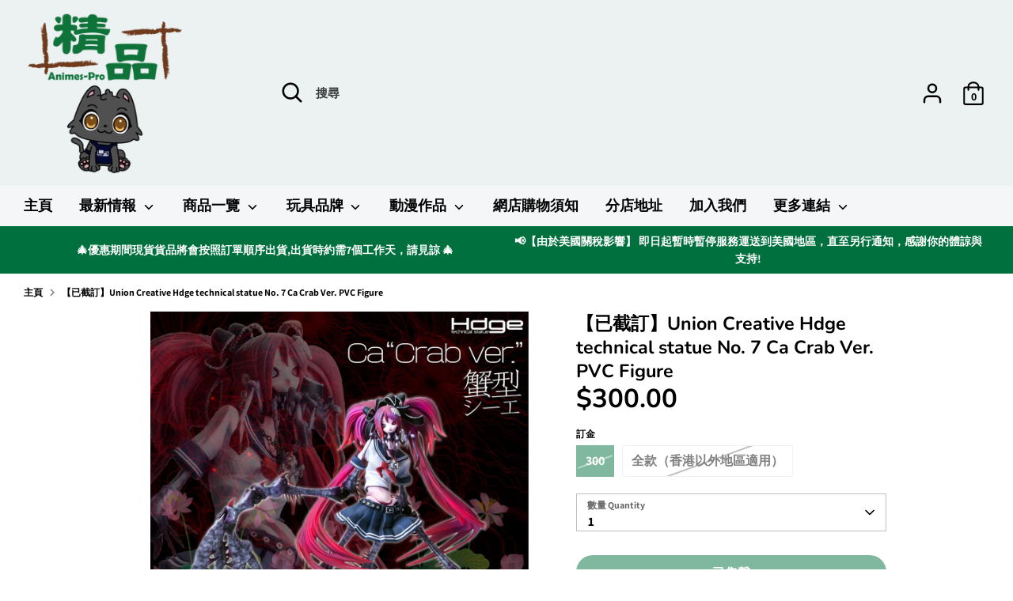

--- FILE ---
content_type: text/html; charset=utf-8
request_url: https://animes-pro.com/products/%E9%A0%90%E8%A8%82%E6%97%A5%E6%9C%9F%E8%87%B318-sep-19-fots-japan-kenja-no-mago-sicily-von-claude-after-a-bath-ver-1-7-pvc-figure
body_size: 49918
content:
<!doctype html>
<html class="no-js supports-no-cookies" lang="zh-TW">
<head>

  <meta charset="UTF-8">
  <meta name="viewport" content="width=device-width, initial-scale=1.0">
  <title>【已截訂】Union Creative Hdge technical statue No. 7 Ca Crab Ver. PVC Figur</title>

  

  

  
    <link rel="icon" href="//animes-pro.com/cdn/shop/t/32/assets/files/removebg-preview_66_4f298c6e-094c-4d0e-ad2b-bf0a59dbc508.png?v=91455" type="image/x-icon">
  
  
  <!-- Existing head content -->

  <script id='em_product_variants' type='application/json'>
      [{"id":29504135659638,"title":"300","option1":"300","option2":null,"option3":null,"sku":"UC709701","requires_shipping":false,"taxable":false,"featured_image":null,"available":false,"name":"【已截訂】Union Creative Hdge technical statue No. 7 Ca Crab Ver. PVC Figure - 300","public_title":"300","options":["300"],"price":30000,"weight":0,"compare_at_price":null,"inventory_management":"shopify","barcode":"4560392842290","requires_selling_plan":false,"selling_plan_allocations":[]},{"id":29504135692406,"title":"全款（香港以外地區適用）","option1":"全款（香港以外地區適用）","option2":null,"option3":null,"sku":"UC709701","requires_shipping":false,"taxable":false,"featured_image":null,"available":false,"name":"【已截訂】Union Creative Hdge technical statue No. 7 Ca Crab Ver. PVC Figure - 全款（香港以外地區適用）","public_title":"全款（香港以外地區適用）","options":["全款（香港以外地區適用）"],"price":125800,"weight":0,"compare_at_price":null,"inventory_management":"shopify","barcode":"4560392842290","requires_selling_plan":false,"selling_plan_allocations":[]}]
  </script>
  <script id='em_product_selected_or_first_available_variant' type='application/json'>
      {"id":29504135659638,"title":"300","option1":"300","option2":null,"option3":null,"sku":"UC709701","requires_shipping":false,"taxable":false,"featured_image":null,"available":false,"name":"【已截訂】Union Creative Hdge technical statue No. 7 Ca Crab Ver. PVC Figure - 300","public_title":"300","options":["300"],"price":30000,"weight":0,"compare_at_price":null,"inventory_management":"shopify","barcode":"4560392842290","requires_selling_plan":false,"selling_plan_allocations":[]}
  </script>
  <!-- Boost 2.0.1 -->
  <meta charset="utf-8" />
<meta name="viewport" content="width=device-width,initial-scale=1.0" />
<meta http-equiv="X-UA-Compatible" content="IE=edge">

<link rel="preconnect" href="https://cdn.shopify.com" crossorigin>
<link rel="preconnect" href="https://fonts.shopify.com" crossorigin>
<link rel="preconnect" href="https://monorail-edge.shopifysvc.com"><link rel="preload" as="font" href="//animes-pro.com/cdn/fonts/assistant/assistant_n7.bf44452348ec8b8efa3aa3068825305886b1c83c.woff2" type="font/woff2" crossorigin><link rel="preload" as="font" href="//animes-pro.com/cdn/fonts/assistant/assistant_n8.caff9d99271f06fb89de26ba7662dbb685d39fcc.woff2" type="font/woff2" crossorigin><link rel="preload" as="font" href="//animes-pro.com/cdn/fonts/nunito/nunito_n6.1a6c50dce2e2b3b0d31e02dbd9146b5064bea503.woff2" type="font/woff2" crossorigin><link rel="preload" as="font" href="//animes-pro.com/cdn/fonts/nunito/nunito_n7.37cf9b8cf43b3322f7e6e13ad2aad62ab5dc9109.woff2" type="font/woff2" crossorigin><link rel="preload" as="font" href="//animes-pro.com/cdn/fonts/nunito/nunito_n6.1a6c50dce2e2b3b0d31e02dbd9146b5064bea503.woff2" type="font/woff2" crossorigin><link rel="preload" href="//animes-pro.com/cdn/shop/t/32/assets/vendor.js?v=148173677469431220501717048767" as="script">
<link rel="preload" href="//animes-pro.com/cdn/shop/t/32/assets/theme.js?v=36045149460383099681717048767" as="script"><link rel="canonical" href="https://animes-pro.com/products/%e9%a0%90%e8%a8%82%e6%97%a5%e6%9c%9f%e8%87%b318-sep-19-fots-japan-kenja-no-mago-sicily-von-claude-after-a-bath-ver-1-7-pvc-figure" /><link rel="shortcut icon" href="//animes-pro.com/cdn/shop/files/removebg-preview_66_4f298c6e-094c-4d0e-ad2b-bf0a59dbc508.png?v=1717046969" type="image/png" /><meta name="description" content="商品詳情 Hdge technical statue No. 7 Ca Crab Ver. (4589642709701) Y18500 (UC709701) 商品名稱：蟹型シーエ作品名稱：細菌污染製造商：Union Creative分類：PVC訂金：HKD 300總價：HKD 1258網上截訂日期：10-Sep-19　門市截訂日期：11-Sep-19(*由於行政上處理需時，網上預訂會比門市早一天截訂，敬請見諒*)發售日期：01-2020商品規格：ABS&amp;amp;PVC塗裝完成品全高：250mm   訂貨條款 此乃訂購頁面，繳付訂金後需要進行補款。 圖片可能與實際商品會有些許差異，敬請見諒。 預訂貨品之單價以單據上貨品價格為準，為保">
  <meta name="theme-color" content="#00703e">

  
  <title>
    【已截訂】Union Creative Hdge technical statue No. 7 Ca Crab Ver. PVC Figur
    
    
    
      &ndash; 精品 --- 您的動漫模型玩具專家
    
  </title>

  <!-- Global site tag (gtag.js) - Google Analytics -->
  <script async src="https://www.googletagmanager.com/gtag/js?id=G-ZH5TWXCDSF"></script>
  <script>
    window.dataLayer = window.dataLayer || [];
    function gtag(){dataLayer.push(arguments);}
    gtag('js', new Date());

    gtag('config', 'G-ZH5TWXCDSF');
  </script>

  <meta property="og:site_name" content="精品 --- 您的動漫模型玩具專家">
<meta property="og:url" content="https://animes-pro.com/products/%e9%a0%90%e8%a8%82%e6%97%a5%e6%9c%9f%e8%87%b318-sep-19-fots-japan-kenja-no-mago-sicily-von-claude-after-a-bath-ver-1-7-pvc-figure">
<meta property="og:title" content="【已截訂】Union Creative Hdge technical statue No. 7 Ca Crab Ver. PVC Figur">
<meta property="og:type" content="product">
<meta property="og:description" content="商品詳情 Hdge technical statue No. 7 Ca Crab Ver. (4589642709701) Y18500 (UC709701) 商品名稱：蟹型シーエ作品名稱：細菌污染製造商：Union Creative分類：PVC訂金：HKD 300總價：HKD 1258網上截訂日期：10-Sep-19　門市截訂日期：11-Sep-19(*由於行政上處理需時，網上預訂會比門市早一天截訂，敬請見諒*)發售日期：01-2020商品規格：ABS&amp;amp;PVC塗裝完成品全高：250mm   訂貨條款 此乃訂購頁面，繳付訂金後需要進行補款。 圖片可能與實際商品會有些許差異，敬請見諒。 預訂貨品之單價以單據上貨品價格為準，為保"><meta property="og:image" content="http://animes-pro.com/cdn/shop/products/Hdge_technical_statue_No._7_Ca_Crab_Ver._4589642709701_Y18500_UC709701_1200x1200.jpg?v=1567066770">
  <meta property="og:image:secure_url" content="https://animes-pro.com/cdn/shop/products/Hdge_technical_statue_No._7_Ca_Crab_Ver._4589642709701_Y18500_UC709701_1200x1200.jpg?v=1567066770">
  <meta property="og:image:width" content="2479">
  <meta property="og:image:height" content="2995"><meta property="og:price:amount" content="300.00">
  <meta property="og:price:currency" content="HKD"><meta name="twitter:card" content="summary_large_image">
<meta name="twitter:title" content="【已截訂】Union Creative Hdge technical statue No. 7 Ca Crab Ver. PVC Figur">
<meta name="twitter:description" content="商品詳情 Hdge technical statue No. 7 Ca Crab Ver. (4589642709701) Y18500 (UC709701) 商品名稱：蟹型シーエ作品名稱：細菌污染製造商：Union Creative分類：PVC訂金：HKD 300總價：HKD 1258網上截訂日期：10-Sep-19　門市截訂日期：11-Sep-19(*由於行政上處理需時，網上預訂會比門市早一天截訂，敬請見諒*)發售日期：01-2020商品規格：ABS&amp;amp;PVC塗裝完成品全高：250mm   訂貨條款 此乃訂購頁面，繳付訂金後需要進行補款。 圖片可能與實際商品會有些許差異，敬請見諒。 預訂貨品之單價以單據上貨品價格為準，為保">

  <link href="//animes-pro.com/cdn/shop/t/32/assets/styles.css?v=168773161867268601421767002954" rel="stylesheet" type="text/css" media="all" />

  <script>
    document.documentElement.className = document.documentElement.className.replace('no-js', 'js');
    window.theme = window.theme || {};
    window.slate = window.slate || {};
    theme.moneyFormat = "${{amount}}",
    theme.strings = {
      addToCart: "加入購物車 Add to cart",
      unavailable: "沒有此貨品",
      addressError: "",
      addressNoResults: "",
      addressQueryLimit: "",
      authError: "",
      addingToCart: "加入中...",
      addedToCart: "已加入",
      addedToCartPopupTitle: "已加入:",
      addedToCartPopupItems: "貨品",
      addedToCartPopupSubtotal: "小計",
      addedToCartPopupGoToCart: "結帳",
      cartTermsNotChecked: "在繼續之前，您必須同意條款和條件",
      searchLoading: "加載中 ...",
      searchMoreResults: "查看所有結果",
      searchNoResults: "沒有結果",
      priceFrom: "HKD",
      quantityTooHigh: "貨品只剩餘 [[ quantity ]] 件！",
      onSale: "特價",
      soldOut: "已售罄",
      unitPriceSeparator: "",
      close: "關閉",
      cart_shipping_calculator_hide_calculator: "",
      cart_shipping_calculator_title: "",
      cart_general_hide_note: "隱藏信息",
      cart_general_show_note: "新增留言",
      previous: "返回",
      next: "繼續"
    }
    theme.routes = {
      account_login_url: '/account/login',
      account_register_url: '/account/register',
      account_addresses_url: '/account/addresses',
      search_url: '/search',
      cart_url: '/cart',
      cart_add_url: '/cart/add',
      cart_change_url: '/cart/change',
      product_recommendations_url: '/recommendations/products'
    }
    theme.settings = {
      uniformProductGridImagesEnabled: false,
      soldLabelEnabled: true,
      saleLabelEnabled: true,
      gridShowVendor: true
    }
  </script><script>window.performance && window.performance.mark && window.performance.mark('shopify.content_for_header.start');</script><meta name="google-site-verification" content="AtgzUe7Q2vdvVrrIa9y6JLBZzimJ8AG216BzV3BWP-s">
<meta name="google-site-verification" content="TM-KqS90evm5_9LTZF3Gs2_9TlVuF4ahqqefvvOqtJE">
<meta id="shopify-digital-wallet" name="shopify-digital-wallet" content="/702349430/digital_wallets/dialog">
<link rel="alternate" type="application/json+oembed" href="https://animes-pro.com/products/%e9%a0%90%e8%a8%82%e6%97%a5%e6%9c%9f%e8%87%b318-sep-19-fots-japan-kenja-no-mago-sicily-von-claude-after-a-bath-ver-1-7-pvc-figure.oembed">
<script async="async" src="/checkouts/internal/preloads.js?locale=zh-HK"></script>
<script id="shopify-features" type="application/json">{"accessToken":"868312cb9df7c147cf737ba6b8e7e313","betas":["rich-media-storefront-analytics"],"domain":"animes-pro.com","predictiveSearch":false,"shopId":702349430,"locale":"zh-tw"}</script>
<script>var Shopify = Shopify || {};
Shopify.shop = "xn-ms5ht5fkwf13h5sl0za391b043a8zo61pbyk9t0a.myshopify.com";
Shopify.locale = "zh-TW";
Shopify.currency = {"active":"HKD","rate":"1.0"};
Shopify.country = "HK";
Shopify.theme = {"name":"Testing Modification Version","id":140793413864,"schema_name":"Boost","schema_version":"2.0.1","theme_store_id":863,"role":"main"};
Shopify.theme.handle = "null";
Shopify.theme.style = {"id":null,"handle":null};
Shopify.cdnHost = "animes-pro.com/cdn";
Shopify.routes = Shopify.routes || {};
Shopify.routes.root = "/";</script>
<script type="module">!function(o){(o.Shopify=o.Shopify||{}).modules=!0}(window);</script>
<script>!function(o){function n(){var o=[];function n(){o.push(Array.prototype.slice.apply(arguments))}return n.q=o,n}var t=o.Shopify=o.Shopify||{};t.loadFeatures=n(),t.autoloadFeatures=n()}(window);</script>
<script id="shop-js-analytics" type="application/json">{"pageType":"product"}</script>
<script defer="defer" async type="module" src="//animes-pro.com/cdn/shopifycloud/shop-js/modules/v2/client.init-shop-cart-sync_CaiaFhqz.zh-TW.esm.js"></script>
<script defer="defer" async type="module" src="//animes-pro.com/cdn/shopifycloud/shop-js/modules/v2/chunk.common_D2dUwcVR.esm.js"></script>
<script defer="defer" async type="module" src="//animes-pro.com/cdn/shopifycloud/shop-js/modules/v2/chunk.modal_CdafGFEy.esm.js"></script>
<script type="module">
  await import("//animes-pro.com/cdn/shopifycloud/shop-js/modules/v2/client.init-shop-cart-sync_CaiaFhqz.zh-TW.esm.js");
await import("//animes-pro.com/cdn/shopifycloud/shop-js/modules/v2/chunk.common_D2dUwcVR.esm.js");
await import("//animes-pro.com/cdn/shopifycloud/shop-js/modules/v2/chunk.modal_CdafGFEy.esm.js");

  window.Shopify.SignInWithShop?.initShopCartSync?.({"fedCMEnabled":true,"windoidEnabled":true});

</script>
<script>(function() {
  var isLoaded = false;
  function asyncLoad() {
    if (isLoaded) return;
    isLoaded = true;
    var urls = ["https:\/\/s3.amazonaws.com\/cart-notifications\/scripts\/xn-ms5ht5fkwf13h5sl0za391b043a8zo61pbyk9t0a.myshopify.com\/10f7072d-3198-428e-9472-7b67f47c09cb.js?shop=xn-ms5ht5fkwf13h5sl0za391b043a8zo61pbyk9t0a.myshopify.com","https:\/\/s3.amazonaws.com\/cart-notifications\/scripts\/xn-ms5ht5fkwf13h5sl0za391b043a8zo61pbyk9t0a.myshopify.com\/02eda87a-bf90-40bf-8fbf-d368c20bf8bb.js?shop=xn-ms5ht5fkwf13h5sl0za391b043a8zo61pbyk9t0a.myshopify.com","https:\/\/s3.amazonaws.com\/cart-notifications\/scripts\/xn-ms5ht5fkwf13h5sl0za391b043a8zo61pbyk9t0a.myshopify.com\/8362ecf9-9e88-4628-8c8e-3f4e91402da8.js?shop=xn-ms5ht5fkwf13h5sl0za391b043a8zo61pbyk9t0a.myshopify.com","\/\/www.powr.io\/powr.js?powr-token=xn-ms5ht5fkwf13h5sl0za391b043a8zo61pbyk9t0a.myshopify.com\u0026external-type=shopify\u0026shop=xn-ms5ht5fkwf13h5sl0za391b043a8zo61pbyk9t0a.myshopify.com","https:\/\/social-proof.hoversignal.com\/Api\/Script\/f12a8557-6dc6-4608-8dd6-94bf05cf171d?appType=Signals\u0026shop=xn-ms5ht5fkwf13h5sl0za391b043a8zo61pbyk9t0a.myshopify.com","https:\/\/buy-me-cdn.makeprosimp.com\/v2\/app.min.js?v=v2\u0026shop=xn-ms5ht5fkwf13h5sl0za391b043a8zo61pbyk9t0a.myshopify.com","https:\/\/swift.perfectapps.io\/store\/assets\/dist\/js\/main.min.js?v=1_1632469319\u0026shop=xn-ms5ht5fkwf13h5sl0za391b043a8zo61pbyk9t0a.myshopify.com","\/\/cdn.shopify.com\/proxy\/4f5233bb204677afd107fc1c0ea20e68954cde46a5b2bd89aec8b8b1557a8985\/animes-pro.activehosted.com\/js\/site-tracking.php?shop=xn-ms5ht5fkwf13h5sl0za391b043a8zo61pbyk9t0a.myshopify.com\u0026sp-cache-control=cHVibGljLCBtYXgtYWdlPTkwMA","https:\/\/a.mailmunch.co\/widgets\/site-796563-96d0842b3286b766b16e03742629135c5d12398b.js?shop=xn-ms5ht5fkwf13h5sl0za391b043a8zo61pbyk9t0a.myshopify.com","https:\/\/av.good-apps.co\/storage\/js\/good_apps_timer-xn-ms5ht5fkwf13h5sl0za391b043a8zo61pbyk9t0a.myshopify.com.js?ver=109\u0026shop=xn-ms5ht5fkwf13h5sl0za391b043a8zo61pbyk9t0a.myshopify.com","https:\/\/av.good-apps.co\/storage\/js\/good_apps_timer-xn-ms5ht5fkwf13h5sl0za391b043a8zo61pbyk9t0a.myshopify.com.js?ver=109\u0026shop=xn-ms5ht5fkwf13h5sl0za391b043a8zo61pbyk9t0a.myshopify.com"];
    for (var i = 0; i < urls.length; i++) {
      var s = document.createElement('script');
      s.type = 'text/javascript';
      s.async = true;
      s.src = urls[i];
      var x = document.getElementsByTagName('script')[0];
      x.parentNode.insertBefore(s, x);
    }
  };
  if(window.attachEvent) {
    window.attachEvent('onload', asyncLoad);
  } else {
    window.addEventListener('load', asyncLoad, false);
  }
})();</script>
<script id="__st">var __st={"a":702349430,"offset":28800,"reqid":"b4cec933-ce39-409d-85cb-868205fa6c10-1769097681","pageurl":"animes-pro.com\/products\/%E9%A0%90%E8%A8%82%E6%97%A5%E6%9C%9F%E8%87%B318-sep-19-fots-japan-kenja-no-mago-sicily-von-claude-after-a-bath-ver-1-7-pvc-figure","u":"ce163d46fc1e","p":"product","rtyp":"product","rid":3956012777590};</script>
<script>window.ShopifyPaypalV4VisibilityTracking = true;</script>
<script id="captcha-bootstrap">!function(){'use strict';const t='contact',e='account',n='new_comment',o=[[t,t],['blogs',n],['comments',n],[t,'customer']],c=[[e,'customer_login'],[e,'guest_login'],[e,'recover_customer_password'],[e,'create_customer']],r=t=>t.map((([t,e])=>`form[action*='/${t}']:not([data-nocaptcha='true']) input[name='form_type'][value='${e}']`)).join(','),a=t=>()=>t?[...document.querySelectorAll(t)].map((t=>t.form)):[];function s(){const t=[...o],e=r(t);return a(e)}const i='password',u='form_key',d=['recaptcha-v3-token','g-recaptcha-response','h-captcha-response',i],f=()=>{try{return window.sessionStorage}catch{return}},m='__shopify_v',_=t=>t.elements[u];function p(t,e,n=!1){try{const o=window.sessionStorage,c=JSON.parse(o.getItem(e)),{data:r}=function(t){const{data:e,action:n}=t;return t[m]||n?{data:e,action:n}:{data:t,action:n}}(c);for(const[e,n]of Object.entries(r))t.elements[e]&&(t.elements[e].value=n);n&&o.removeItem(e)}catch(o){console.error('form repopulation failed',{error:o})}}const l='form_type',E='cptcha';function T(t){t.dataset[E]=!0}const w=window,h=w.document,L='Shopify',v='ce_forms',y='captcha';let A=!1;((t,e)=>{const n=(g='f06e6c50-85a8-45c8-87d0-21a2b65856fe',I='https://cdn.shopify.com/shopifycloud/storefront-forms-hcaptcha/ce_storefront_forms_captcha_hcaptcha.v1.5.2.iife.js',D={infoText:'已受到 hCaptcha 保護',privacyText:'隱私',termsText:'條款'},(t,e,n)=>{const o=w[L][v],c=o.bindForm;if(c)return c(t,g,e,D).then(n);var r;o.q.push([[t,g,e,D],n]),r=I,A||(h.body.append(Object.assign(h.createElement('script'),{id:'captcha-provider',async:!0,src:r})),A=!0)});var g,I,D;w[L]=w[L]||{},w[L][v]=w[L][v]||{},w[L][v].q=[],w[L][y]=w[L][y]||{},w[L][y].protect=function(t,e){n(t,void 0,e),T(t)},Object.freeze(w[L][y]),function(t,e,n,w,h,L){const[v,y,A,g]=function(t,e,n){const i=e?o:[],u=t?c:[],d=[...i,...u],f=r(d),m=r(i),_=r(d.filter((([t,e])=>n.includes(e))));return[a(f),a(m),a(_),s()]}(w,h,L),I=t=>{const e=t.target;return e instanceof HTMLFormElement?e:e&&e.form},D=t=>v().includes(t);t.addEventListener('submit',(t=>{const e=I(t);if(!e)return;const n=D(e)&&!e.dataset.hcaptchaBound&&!e.dataset.recaptchaBound,o=_(e),c=g().includes(e)&&(!o||!o.value);(n||c)&&t.preventDefault(),c&&!n&&(function(t){try{if(!f())return;!function(t){const e=f();if(!e)return;const n=_(t);if(!n)return;const o=n.value;o&&e.removeItem(o)}(t);const e=Array.from(Array(32),(()=>Math.random().toString(36)[2])).join('');!function(t,e){_(t)||t.append(Object.assign(document.createElement('input'),{type:'hidden',name:u})),t.elements[u].value=e}(t,e),function(t,e){const n=f();if(!n)return;const o=[...t.querySelectorAll(`input[type='${i}']`)].map((({name:t})=>t)),c=[...d,...o],r={};for(const[a,s]of new FormData(t).entries())c.includes(a)||(r[a]=s);n.setItem(e,JSON.stringify({[m]:1,action:t.action,data:r}))}(t,e)}catch(e){console.error('failed to persist form',e)}}(e),e.submit())}));const S=(t,e)=>{t&&!t.dataset[E]&&(n(t,e.some((e=>e===t))),T(t))};for(const o of['focusin','change'])t.addEventListener(o,(t=>{const e=I(t);D(e)&&S(e,y())}));const B=e.get('form_key'),M=e.get(l),P=B&&M;t.addEventListener('DOMContentLoaded',(()=>{const t=y();if(P)for(const e of t)e.elements[l].value===M&&p(e,B);[...new Set([...A(),...v().filter((t=>'true'===t.dataset.shopifyCaptcha))])].forEach((e=>S(e,t)))}))}(h,new URLSearchParams(w.location.search),n,t,e,['guest_login'])})(!0,!0)}();</script>
<script integrity="sha256-4kQ18oKyAcykRKYeNunJcIwy7WH5gtpwJnB7kiuLZ1E=" data-source-attribution="shopify.loadfeatures" defer="defer" src="//animes-pro.com/cdn/shopifycloud/storefront/assets/storefront/load_feature-a0a9edcb.js" crossorigin="anonymous"></script>
<script data-source-attribution="shopify.dynamic_checkout.dynamic.init">var Shopify=Shopify||{};Shopify.PaymentButton=Shopify.PaymentButton||{isStorefrontPortableWallets:!0,init:function(){window.Shopify.PaymentButton.init=function(){};var t=document.createElement("script");t.src="https://animes-pro.com/cdn/shopifycloud/portable-wallets/latest/portable-wallets.zh-tw.js",t.type="module",document.head.appendChild(t)}};
</script>
<script data-source-attribution="shopify.dynamic_checkout.buyer_consent">
  function portableWalletsHideBuyerConsent(e){var t=document.getElementById("shopify-buyer-consent"),n=document.getElementById("shopify-subscription-policy-button");t&&n&&(t.classList.add("hidden"),t.setAttribute("aria-hidden","true"),n.removeEventListener("click",e))}function portableWalletsShowBuyerConsent(e){var t=document.getElementById("shopify-buyer-consent"),n=document.getElementById("shopify-subscription-policy-button");t&&n&&(t.classList.remove("hidden"),t.removeAttribute("aria-hidden"),n.addEventListener("click",e))}window.Shopify?.PaymentButton&&(window.Shopify.PaymentButton.hideBuyerConsent=portableWalletsHideBuyerConsent,window.Shopify.PaymentButton.showBuyerConsent=portableWalletsShowBuyerConsent);
</script>
<script data-source-attribution="shopify.dynamic_checkout.cart.bootstrap">document.addEventListener("DOMContentLoaded",(function(){function t(){return document.querySelector("shopify-accelerated-checkout-cart, shopify-accelerated-checkout")}if(t())Shopify.PaymentButton.init();else{new MutationObserver((function(e,n){t()&&(Shopify.PaymentButton.init(),n.disconnect())})).observe(document.body,{childList:!0,subtree:!0})}}));
</script>

<script>window.performance && window.performance.mark && window.performance.mark('shopify.content_for_header.end');</script>
  
 <script>
 let ps_apiURI = "https://swift-api.perfectapps.io/api";
 let ps_storeUrl = "https://swift.perfectapps.io";
 let ps_productId = "3956012777590";
 </script> 
  
 

  <!-- BeginWishyAddon -->
  <script>
    Shopify.wishy_btn_settings = {
      "button_setting": ".grid__item{position: relative;}",
      "btn_append": "before",
      "btn_display": "block",
      "btn_width": "auto",
      "btn_margin_top": 5,
      "btn_margin_left": 5,
      "btn_margin_right": 5,
      "btn_margin_bottom": 5,
      "btn_margin_unit": "px",
      "btn_placer_element": null,
      "btn_background_color": "#ffffff",
      "btn_border_color": "#b9b9b9",
      "btn_border_width": 1,
      "btn_text": "♡ 收藏",
      "btn_color": "#ff63ab",
      "remove_btn_background_color": "#5c6ac4",
      "remove_btn_border_color": "#3f4eae",
      "remove_btn_border_width": 1,
      "remove_btn_color": "#ffffff",
      "new_theme_published_at": "2021-11-03T08:04:14.284Z",
      "installed": true,
      "heart_icon_margin_right": 15,
      "heart_icon_margin_bottom": 15,
      "heart_icon_location": "bottom-right",
      "heart_icon_margin_top": 15,
      "heart_icon_margin_left": 15,
      "setting_force_login": false,
      "heart_icon_url_match": "",
      "heart_icon_enabled": false,
      "status": "alive",
      "spf_record": null,
      "floating_favorites_enabled": true,
      "floating_favorites_location": "right",
      "floating_favorites_margin_top": 50,
      "floating_favorites_url_match": "",
      "floating_favorites_background_color": "#ffd0e0",
      "floating_favorites_border_color": "#ff0a9e",
      "floating_favorites_border_width": 1,
      "floating_favorites_text": "♥ 我的收藏",
      "floating_favorites_color": "#a80004",
      "heart_icon_type": "default",
      "heart_icon_typedefault_background_color": "#ff8989",
      "heart_icon_typedefault_border_color": "#ff9c9c",
      "heart_icon_typedefault_border_width": 2,
      "heart_icon_typedefault_icon_color": "#ffffff",
      "heart_icon_show_count": false,
      "heart_icon_typecustom_image_url": "https://cc-swim.herokuapp.com/wishlist.png",
      "btn_text_size": "16.0",
      "locale": "en",
      "shop_star_rating": null,
      "shop_star_feedback": null,
      "heart_icon_collection_before_add_color": "#dfdfdf",
      "heart_icon_collection_after_add_color": "#606060",
      "login_link_bg_color": "#5c6ac4",
      "login_link_text_color": "#3f4eae",
      "btn_remove_bg_color": "#ffffff",
      "btn_remove_border_color": "#b9b9b9",
      "btn_remove_border_width": 1,
      "btn_remove_text": "♡ Remove from wishlist",
      "btn_remove_color": "#1b1b1b",
      "btn_remove_text_size": "16.0",
      "open_wishlist_after_add_to_wishlist": true,
      "wishlist_header_text": "My Wishlist",
      "theme_name_from_schema": "Boost",
      "subscribed_at": null,
      "wizard_completed_at": "2018-09-06T11:07:22.183Z",
      "plan": "free",
      "discount": "0.5",
      "launchpoint_wishlist_icon_in_header_enabled": false,
      "launchpoint_heart_icon_in_collections_enabled": false
    };
    Shopify.wishy_button_css_json = ".grid__item{position: relative;}";
    
      Shopify.wishy_customer_email = "";
    
  </script>
  <!-- EndWishyAddon -->

  <script type="text/javascript">
    (function(c,l,a,r,i,t,y){
        c[a]=c[a]||function(){(c[a].q=c[a].q||[]).push(arguments)};
        t=l.createElement(r);t.async=1;t.src="https://www.clarity.ms/tag/"+i;
        y=l.getElementsByTagName(r)[0];y.parentNode.insertBefore(t,y);
    })(window, document, "clarity", "script", "aa0x93zm6t");
  </script>

  

  <!-- Google tag (gtag.js) -->
  <script async src="https://www.googletagmanager.com/gtag/js?id=AW-862385861"></script>
  <script>
    window.dataLayer = window.dataLayer || [];
    function gtag(){dataLayer.push(arguments);}
    gtag('js', new Date());

    gtag('config', 'AW-862385861');
  </script>
  <script>
    window.addEventListener("load", function(){
        document.querySelectorAll('button[name="add"]').forEach((e)=>{
            e.addEventListener('click', function() {
                gtag('event', 'conversion', {
                'send_to': 'AW-862385861/lEhxCPiu8vkBEMXtm5sD'});
            });
        });
    });
  </script>
  <script>
    window.addEventListener("load", function(){
        document.querySelectorAll('input[value="結帳"]').forEach((e)=>{
            e.addEventListener('click', function() {
                gtag('event', 'conversion', {'send_to': 'AW-862385861/nqxYCPuu8vkBEMXtm5sD'});
            });
        });
    });
  </script>
<!-- BEGIN app block: shopify://apps/order-limits/blocks/ruffruff-order-limits/56fb9d8f-3621-4732-8425-5c64262bef41 --><!-- BEGIN app snippet: access-restriction --><!-- END app snippet --><!-- BEGIN app snippet: settings-json -->
<style data-shopify>
  .ruffruff-order-limits__product-messages {
    background-color: #ffe4e4 !important;
    border: 1px solid #914141 !important;
    color: #800000 !important;
  }
</style>

<!-- cached at 1769097681 -->
<script id='ruffruff-order-limits-settings-json' type='application/json'>{"alertMessageModalEnabled": false,"productMessagePosition": "above"}</script>
<!-- END app snippet --><!-- BEGIN app snippet: product-quantity-rules-json -->
<!-- cached at 1769097681 -->
<script id='ruffruff-order-limits-product-quantity-rules-json' type='application/json'>[{"collectionIds": ["425318023400"],"eligibleItems": "","id": "70697844968","increment": 1,"max": 1,"min": 1,"productIds": [],"productMessage": "請注意: 此貨品每人限購1件，如下單超過1件將會取消訂單。\n**如有任何資料能辨認為同一客戶,我們將會取消訂單處理。","productTags": [],"productVariantIds": []},{"collectionIds": ["426602168552"],"eligibleItems": "","id": "74384605416","increment": 1,"max": 2,"min": 1,"productIds": [],"productMessage": "請注意: 每人限購2件，如下單超過2件將會取消訂單。\n**如有任何資料能辨認為同一客戶,我們將會取消訂單處理。","productTags": [],"productVariantIds": []},{"collectionIds": ["432006430952"],"eligibleItems": "","id": "91613036776","increment": 1,"max": 30,"min": 30,"productIds": [],"productMessage": "此貨品每人限購30件(=1盒)\n如下單超過30件(=1盒)，將會取消訂單","productTags": [],"productVariantIds": []},{"collectionIds": [],"eligibleItems": "","id": "90959905000","increment": 1,"max": null,"min": 1,"productIds": ["9132692930792", "9132692996328", "9132692635880", "9132692898024", "9132692832488", "9132693061864"],"productMessage": "**【確認款(開盒不拆袋)】**","productTags": [],"productVariantIds": []},{"collectionIds": [],"eligibleItems": "","id": "71918387432","increment": 1,"max": null,"min": 1,"productIds": ["9024586252520", "9024590414056", "9024591134952", "9024589988072"],"productMessage": "❈ 下單後隨機發貨，不能指定顏色 ❈","productTags": [],"productVariantIds": []},{"collectionIds": ["425329918184"],"eligibleItems": "","id": "70980960488","increment": 10,"max": 1000,"min": 10,"productIds": [],"productMessage": "此貨品1盒10件，請按10件到購物車。","productTags": [],"productVariantIds": []},{"collectionIds": ["437948612840"],"eligibleItems": "collections","id": "71339442408","increment": 1,"max": 100,"min": 1,"productIds": [],"productMessage": "**[ 經由網店下單之現貨 ]**\n ➜分店取貨：訂單貨品將會按順序處理約需2~7個工作天內安排運送到分店，請稍等到貨通知再前往分店取貨。(紅日及公眾假期不包括在內)\n ➜寄件取貨：貨品約會在1~2個星期內安排打包出貨。","productTags": [],"productVariantIds": []},{"collectionIds": ["431898525928"],"eligibleItems": "","id": "91320713448","increment": 100,"max": 100000,"min": 100,"productIds": [],"productMessage": "此貨品1箱100件，請按100件到購物車。","productTags": [],"productVariantIds": []},{"collectionIds": ["428284084456"],"eligibleItems": "","id": "82678022376","increment": 11,"max": 1100,"min": 11,"productIds": [],"productMessage": "此貨品為11件1盒,請按11件加至購物車。","productTags": [],"productVariantIds": []},{"collectionIds": ["440775311592"],"eligibleItems": "collections","id": "71393870056","increment": 1,"max": 300,"min": 1,"productIds": [],"productMessage": "**Due to its large size, it can only be sent overseas by express mail service (EMS).","productTags": [],"productVariantIds": []},{"collectionIds": ["425825534184"],"eligibleItems": "","id": "72841003240","increment": 12,"max": 120000,"min": 12,"productIds": [],"productMessage": "此貨品為12件1盒,請按12件加至購物車。","productTags": [],"productVariantIds": []},{"collectionIds": ["427737252072"],"eligibleItems": "","id": "80435642600","increment": 13,"max": 1300,"min": 13,"productIds": [],"productMessage": "此貨品為13件1盒,請按13件加至購物車","productTags": [],"productVariantIds": []},{"collectionIds": ["427594875112"],"eligibleItems": "","id": "71131889896","increment": 14,"max": 1400,"min": 14,"productIds": [],"productMessage": "此貨品為14件1盒,請按14件加至購物車。","productTags": [],"productVariantIds": []},{"collectionIds": ["437144748264"],"eligibleItems": "collections","id": "71670661352","increment": 3,"max": 3000,"min": 3,"productIds": [],"productMessage": "此貨品為3件1套,請按3件加至購物車。","productTags": [],"productVariantIds": []},{"collectionIds": ["426865688808"],"eligibleItems": "","id": "75698176232","increment": 15,"max": 15000,"min": 15,"productIds": [],"productMessage": "此貨品為1盒15件，請按15件到購物車","productTags": [],"productVariantIds": []},{"collectionIds": ["425533210856"],"eligibleItems": "","id": "71376699624","increment": 16,"max": 160000,"min": 16,"productIds": [],"productMessage": "此貨品為16件1盒,請按16件加至購物車。","productTags": [],"productVariantIds": []},{"collectionIds": ["428001591528"],"eligibleItems": "","id": "82061820136","increment": 17,"max": 17000,"min": 17,"productIds": [],"productMessage": "此貨品為17件1盒,請按17件加至購物車。","productTags": [],"productVariantIds": []},{"collectionIds": ["427346624744"],"eligibleItems": "","id": "77678313704","increment": 18,"max": 18000,"min": 18,"productIds": [],"productMessage": "此貨品1盒18件，如購買1盒請下單件18件。","productTags": [],"productVariantIds": []},{"collectionIds": ["436238647528"],"eligibleItems": "collections","id": "71131988200","increment": 21,"max": 21000,"min": 21,"productIds": [],"productMessage": "此貨品為21件1盒,請按21件加至購物車。","productTags": [],"productVariantIds": []},{"collectionIds": ["425532817640"],"eligibleItems": "","id": "71203356904","increment": 20,"max": 2000,"min": 20,"productIds": [],"productMessage": "此貨品為20件1盒,請按20件加至購物車。","productTags": [],"productVariantIds": []},{"collectionIds": ["425383100648"],"eligibleItems": "","id": "70919618792","increment": 24,"max": 1248,"min": 24,"productIds": [],"productMessage": "此貨品1盒為24件,請按24件到購物車。","productTags": [],"productVariantIds": []},{"collectionIds": ["427361108200"],"eligibleItems": "","id": "77694927080","increment": 30,"max": 1200,"min": 30,"productIds": [],"productMessage": "此貨品1盒為30件,請按30件到購物車","productTags": [],"productVariantIds": []},{"collectionIds": ["440620351720"],"eligibleItems": "collections","id": "71242285288","increment": 53,"max": 5300,"min": 53,"productIds": [],"productMessage": "此貨品為53件1盒,請按53件加至購物車。","productTags": [],"productVariantIds": []},{"collectionIds": ["425719005416"],"eligibleItems": "","id": "71913373928","increment": 4,"max": 400,"min": 4,"productIds": [],"productMessage": "此貨品為1Set 4件,請按4件到購物車","productTags": [],"productVariantIds": []},{"collectionIds": ["431817326824"],"eligibleItems": "","id": "91091075304","increment": 48,"max": 4800,"min": 48,"productIds": [],"productMessage": "此貨品為48件1盒,請按48件加至購物車","productTags": [],"productVariantIds": []},{"collectionIds": ["426869981416"],"eligibleItems": "","id": "71131594984","increment": 5,"max": 500,"min": 5,"productIds": [],"productMessage": "此貨品為5件1盒,請按5件加至購物車","productTags": [],"productVariantIds": []},{"collectionIds": ["425314877672"],"eligibleItems": "","id": "70699417832","increment": 6,"max": 600,"min": 6,"productIds": [],"productMessage": "此貨品為6件1盒,請按6件加至購物車。","productTags": [],"productVariantIds": []},{"collectionIds": ["426840719592"],"eligibleItems": "","id": "75637129448","increment": 7,"max": 77777,"min": 7,"productIds": [],"productMessage": "此貨品為7件1盒,請按7件加至購物車。","productTags": [],"productVariantIds": []},{"collectionIds": ["425318088936"],"eligibleItems": "","id": "70698139880","increment": 8,"max": 800,"min": 8,"productIds": [],"productMessage": "此貨品為8件1盒,請按8件加至購物車。","productTags": [],"productVariantIds": []},{"collectionIds": ["437455421672"],"eligibleItems": "collections","id": "71332298984","increment": 36,"max": 3600,"min": 36,"productIds": [],"productMessage": "此貨品為36件1盒,請按36件加至購物車。","productTags": [],"productVariantIds": []},{"collectionIds": ["425736798440"],"eligibleItems": "","id": "72016167144","increment": 9,"max": 900,"min": 9,"productIds": [],"productMessage": "此貨品為9件1盒,請按9件加至購物車。","productTags": [],"productVariantIds": []},{"collectionIds": ["436748779752"],"eligibleItems": "collections","id": "75621728488","increment": 1,"max": 2600,"min": 1,"productIds": [],"productMessage": "!!請注意!!\n此商品不設原盒出售,只有散抽出售","productTags": [],"productVariantIds": []},{"collectionIds": ["436084277480"],"eligibleItems": "collections","id": "75628118248","increment": 8,"max": 800,"min": 8,"productIds": [],"productMessage": "此貨品為1Set 8件,請按8件到購物車","productTags": [],"productVariantIds": []},{"collectionIds": ["431906423016", "73115959414", "67166044278", "263368474811"],"eligibleItems": "","id": "75658985704","increment": 1,"max": null,"min": 1,"productIds": [],"productMessage": "**此貨品不設售後服務","productTags": [],"productVariantIds": []},{"collectionIds": ["425398829288"],"eligibleItems": "","id": "70971392232","increment": 1,"max": 20,"min": 1,"productIds": [],"productMessage": "","productTags": [],"productVariantIds": []},{"collectionIds": ["408728109288", "166678069366", "434516820200", "434043191528", "401557848296", "400338616552"],"eligibleItems": "collections","id": "91022098664","increment": 1,"max": null,"min": 1,"productIds": [],"productMessage": "**注意：因應官方要求，拆封全新商品時需要全程錄影。如需售後服務，客人需要提供完整之開箱片，否則無法處理售後問題**","productTags": [],"productVariantIds": []},{"collectionIds": ["157998284918"],"eligibleItems": "","id": "90863337704","increment": 1,"max": null,"min": 1,"productIds": [],"productMessage": "** 此套裝配件中不包含黏合劑 **","productTags": [],"productVariantIds": []},{"collectionIds": ["425314648296"],"eligibleItems": "","id": "70692012264","increment": 2,"max": 200,"min": 2,"productIds": [],"productMessage": "此貨品為2件1套,請按2件加至購物車。","productTags": [],"productVariantIds": []},{"collectionIds": ["426916839656"],"eligibleItems": "","id": "74520887528","increment": 3,"max": 39,"min": 3,"productIds": [],"productMessage": "此貨品為1套3件,請按3件加至購物車","productTags": [],"productVariantIds": []},{"collectionIds": ["426305519848"],"eligibleItems": "","id": "74370121960","increment": 4,"max": 400,"min": 4,"productIds": [],"productMessage": "此貨品為1Set 4件,請按4件到購物車","productTags": [],"productVariantIds": []},{"collectionIds": ["426622714088"],"eligibleItems": "","id": "75107631336","increment": 5,"max": 500,"min": 5,"productIds": [],"productMessage": "此貨品為1套 5件,請按5件加至購物車","productTags": [],"productVariantIds": []},{"collectionIds": ["425902899432"],"eligibleItems": "","id": "73090105576","increment": 6,"max": 12,"min": 6,"productIds": [],"productMessage": "此貨品為1Set 6件,請按6件到購物車","productTags": [],"productVariantIds": []},{"collectionIds": ["428350341352"],"eligibleItems": "","id": "82944655592","increment": 7,"max": 700,"min": 7,"productIds": [],"productMessage": "此貨品為7件1套,請按7件加至購物車","productTags": [],"productVariantIds": []},{"collectionIds": ["433225826536"],"eligibleItems": "","id": "93757898984","increment": 9,"max": 9,"min": 9,"productIds": [],"productMessage": "此貨品為9件1套,請按9件加至購物車","productTags": [],"productVariantIds": []}]</script>
<!-- END app snippet --><!-- BEGIN app snippet: price-rules-json -->
<!-- cached at 1769097681 -->
<script id='ruffruff-order-limits-price-rules-json' type='application/json'>[{"collectionIds": [],"eligibleItems": "","id": "71916257512","max": 5000.0,"min": 1.0,"productIds": ["9008845357288"],"productMessage": "","productTags": [],"productVariantIds": []}]</script>
<!-- END app snippet --><!-- BEGIN app snippet: bundle-rules-json -->
<!-- cached at 1769097681 -->
<script id='ruffruff-order-limits-bundle-rules-json' type='application/json'>[]</script>
<!-- END app snippet --><!-- BEGIN app snippet: customer-rules-json -->
<!-- cached at 1769097681 -->
<script id='ruffruff-order-limits-customer-rules-json' type='application/json'>[]</script>
<!-- END app snippet --><!-- BEGIN app snippet: weight-rules-json -->
<!-- cached at 1769097681 -->
<script id='ruffruff-order-limits-weight-rules-json' type='application/json'>[]</script>
<!-- END app snippet --><!-- BEGIN app snippet: product-json -->
<!-- cached at 1769097681 -->
<script id='ruffruff-order-limits-product-json' type='application/json'>{"collectionIds": ["61313843318", "81673257078", "61313876086", "58514964598", "81673519222", "35857203318"],"defaultVariantId": "29504135659638","handle": "預訂日期至18-sep-19-fots-japan-kenja-no-mago-sicily-von-claude-after-a-bath-ver-1-7-pvc-figure","hasOnlyDefaultVariant": false,"id": "3956012777590","tags": ["Figure", "PVC", "Union Creative", "細菌污染"],"variants": [{"id":"29504135659638","weight":0.0,"weightInUnit":0.0,"weightUnit":"kg"},{"id":"29504135692406","weight":0.0,"weightInUnit":0.0,"weightUnit":"kg"}]}</script>
<!-- END app snippet --><!-- BEGIN app snippet: vite-tag -->


<!-- END app snippet --><!-- BEGIN app snippet: vite-tag -->


  <script src="https://cdn.shopify.com/extensions/019b8c68-ec78-76f0-9e5c-f5b4cfe2d714/ruffruff-order-limits-133/assets/entry-C7CLRJ12.js" type="module" crossorigin="anonymous"></script>
  <link rel="modulepreload" href="https://cdn.shopify.com/extensions/019b8c68-ec78-76f0-9e5c-f5b4cfe2d714/ruffruff-order-limits-133/assets/getShopifyRootUrl-BAFHm-cu.js" crossorigin="anonymous">
  <link rel="modulepreload" href="https://cdn.shopify.com/extensions/019b8c68-ec78-76f0-9e5c-f5b4cfe2d714/ruffruff-order-limits-133/assets/constants-Zwc9dJOo.js" crossorigin="anonymous">
  <link href="//cdn.shopify.com/extensions/019b8c68-ec78-76f0-9e5c-f5b4cfe2d714/ruffruff-order-limits-133/assets/entry-eUVkEetz.css" rel="stylesheet" type="text/css" media="all" />

<!-- END app snippet -->
<!-- END app block --><!-- BEGIN app block: shopify://apps/buddha-mega-menu-navigation/blocks/megamenu/dbb4ce56-bf86-4830-9b3d-16efbef51c6f -->
<script>
        var productImageAndPrice = [],
            collectionImages = [],
            articleImages = [],
            mmLivIcons = false,
            mmFlipClock = false,
            mmFixesUseJquery = false,
            mmNumMMI = 9,
            mmSchemaTranslation = {},
            mmMenuStrings =  {"menuStrings":{"default":{"主頁":"主頁","最新情報":"最新情報","最新消息":"最新消息","精品開箱":"精品開箱","精品玩具Channel":"精品玩具Channel","商品一覽":"商品一覽","商品分類":"商品分類","Figure":"Figure","機械人及特攝":"機械人及特攝","模型及工具":"模型及工具","合金車":"合金車","雕像":"雕像","Doll人偶及配件":"Doll人偶及配件","專用場景及配件":"專用場景及配件","週邊商品 (RE-MENT、扭蛋、食玩等)":"週邊商品 (RE-MENT、扭蛋、食玩等)","Paper Theater 3D紙劇場":"Paper Theater 3D紙劇場","Wooden City 木製模型":"Wooden City 木製模型","兒童玩具":"兒童玩具","麵包超人":"麵包超人","Sanrio":"Sanrio","預訂中":"預訂中","按最新":"按最新","按銷售":"按銷售","按字母":"按字母","即將截訂":"即將截訂","COSPA預訂":"COSPA預訂","精品優惠區":"精品優惠區","PVC":"PVC","可動玩具":"可動玩具","其他玩具":"其他玩具","驚喜現貨區":"驚喜現貨區","限量商品":"限量商品","R18":"R18","兒童天地":"兒童天地","角落生物":"角落生物","玩具品牌":"玩具品牌","品牌":"品牌","S.H.Figuarts":"S.H.Figuarts","超合金魂":"超合金魂","Metal Robot魂 & Robot魂":"Metal Robot魂 & Robot魂","NXEDGE style":"NXEDGE style","MODEROID":"MODEROID","黏土人":"黏土人","Figma":"Figma","所有廠商":"所有廠商","代理廠商":"代理廠商","Figure Base":"Figure Base","KitzConcept":"KitzConcept","Legend Studio":"Legend Studio","M3 Studio":"M3 Studio","Oxford":"Oxford","Plamokojo Committee":"Plamokojo Committee","Kids Logic":"Kids Logic","Square Enix":"Square Enix","Storm Collectibles":"Storm Collectibles","World Scope":"World Scope","動漫作品":"動漫作品","歐美系列":"歐美系列","DC漫畫":"DC漫畫","Marvel":"Marvel","Star Wars":"Star Wars","變形金剛":"變形金剛","蝙蝠俠":"蝙蝠俠","蜘蛛俠":"蜘蛛俠","死侍":"死侍","異形":"異形","哈利波特":"哈利波特","機甲系列":"機甲系列","DARLING in the FRANXX":"DARLING in the FRANXX","超時空要塞":"超時空要塞","驚爆危機":"驚爆危機","新世紀福音戰士":"新世紀福音戰士","機動戰士高達":"機動戰士高達","天元突破":"天元突破","無敵鐵金剛凱撒":"無敵鐵金剛凱撒","叛逆的魯魯修":"叛逆的魯魯修","機甲創世記":"機甲創世記","太空保衛團":"太空保衛團","宇宙大帝":"宇宙大帝","光速電神":"光速電神","三一萬能俠":"三一萬能俠","鐵甲萬能俠":"鐵甲萬能俠","魔神英雄傳":"魔神英雄傳","聖戰士登霸":"聖戰士登霸","魔動王":"魔動王","巨靈神":"巨靈神","勇者王":"勇者王","偶像系列":"偶像系列","LoveLive!":"LoveLive!","偶像夢幻祭":"偶像夢幻祭","偶像大師":"偶像大師","BanG Dream!":"BanG Dream!","B-PROJECT":"B-PROJECT","遊戲系列":"遊戲系列","Alice Gear Aegis":"Alice Gear Aegis","BLADE ARCUS from Shining":"BLADE ARCUS from Shining","Devil May Cry":"Devil May Cry","Dies irae":"Dies irae","Final Fantasy系列":"Final Fantasy系列","艦隊Collection":"艦隊Collection","街頭霸王":"街頭霸王","尼爾":"尼爾","星之卡比":"星之卡比","刀劍亂舞":"刀劍亂舞","閃之軌跡":"閃之軌跡","少女前線":"少女前線","碧藍航線":"碧藍航線","鬥陣特攻":"鬥陣特攻","生死格鬥":"生死格鬥","邊境保衛戰":"邊境保衛戰","異域神兵":"異域神兵","雷霆任務":"雷霆任務","這個美妙的世界":"這個美妙的世界","勇者鬥惡龍":"勇者鬥惡龍","東方Project":"東方Project","王國之心":"王國之心","拳皇":"拳皇","王者榮耀":"王者榮耀","魔物獵人":"魔物獵人","超次元戰記":"超次元戰記","Splatoon":"Splatoon","特攝系列":"特攝系列","幪面超人":"幪面超人","超人":"超人","超級戰隊":"超級戰隊","哥斯拉":"哥斯拉","卡美拉":"卡美拉","牙狼":"牙狼","運動系列":"運動系列","YURI!!!on ICE":"YURI!!!on ICE","排球少年!!":"排球少年!!","足球小將":"足球小將","網球王子":"網球王子","高智能方程式":"高智能方程式","卡通人物":"卡通人物","迪士尼":"迪士尼","反斗奇兵":"反斗奇兵","史努比":"史努比","鬆弛熊":"鬆弛熊","姆明一族":"姆明一族","海綿寶寶":"海綿寶寶","多啦A夢":"多啦A夢","水豚君":"水豚君","加菲貓":"加菲貓","Fate":"Fate","JoJo的奇妙冒險":"JoJo的奇妙冒險","Re:CREATORS":"Re:CREATORS","RWBY":"RWBY","Re:從零開始的異世界生活":"Re:從零開始的異世界生活","R-18":"R-18","Vocaloid":"Vocaloid","聖鬥士星矢":"聖鬥士星矢","海賊王":"海賊王","龍珠":"龍珠","火影忍者":"火影忍者","妖精的尾巴":"妖精的尾巴","寵物小精靈":"寵物小精靈","刀劍神域":"刀劍神域","名偵探柯南":"名偵探柯南","數碼暴龍":"數碼暴龍","美少女戰士":"美少女戰士","鬼太郎":"鬼太郎","北斗之拳":"北斗之拳","庫洛魔法使":"庫洛魔法使","封神演義":"封神演義","請問您今天要來點兔子嗎？":"請問您今天要來點兔子嗎？","為美好的世界獻上祝福！":"為美好的世界獻上祝福！","彈丸論破":"彈丸論破","女神異聞錄":"女神異聞錄","約會大作戰":"約會大作戰","物語系列":"物語系列","東京喰種":"東京喰種","殺戮都市":"殺戮都市","出包王女":"出包王女","全職高手":"全職高手","果然我的青春戀愛喜劇搞錯了":"果然我的青春戀愛喜劇搞錯了","來自深淵":"來自深淵","血界戰線":"血界戰線","擅長捉弄人的高木同學":"擅長捉弄人的高木同學","少女與戰車":"少女與戰車","黃金拼圖":"黃金拼圖","惡魔高校DxD":"惡魔高校DxD","閃亂神樂":"閃亂神樂","七美德":"七美德","原創角色":"原創角色","配件類":"配件類","其他":"其他","魔法小神童加旋":"魔法小神童加旋","筋肉人":"筋肉人","工口漫畫老師":"工口漫畫老師","鋼之鍊金術師":"鋼之鍊金術師","夏目友人帳":"夏目友人帳","不起眼女主角培育法":"不起眼女主角培育法","襲來！美少女邪神":"襲來！美少女邪神","進撃的巨人":"進撃的巨人","小林家的龍女僕":"小林家的龍女僕","浪客劍心":"浪客劍心","小魔女學園":"小魔女學園","七大罪":"七大罪","狼與香辛料":"狼與香辛料","銀魂":"銀魂","女王之刃":"女王之刃","New Game!":"New Game!","Overlord":"Overlord","命運石之門":"命運石之門","光之美少女":"光之美少女","遊戲人生":"遊戲人生","在地下城尋求邂逅是否搞錯了什麼":"在地下城尋求邂逅是否搞錯了什麼","食戟之靈":"食戟之靈","工作細胞":"工作細胞","SIN七大罪":"SIN七大罪","洛克人":"洛克人","鬼滅之刃":"鬼滅之刃","我的英雄學院":"我的英雄學院","魔法禁書目錄":"魔法禁書目錄","文豪野犬":"文豪野犬","我的妹妹哪有這麼可愛":"我的妹妹哪有這麼可愛","UTAU":"UTAU","Pop Team Epic":"Pop Team Epic","蠟筆小新":"蠟筆小新","KILL la KILL":"KILL la KILL","網上購物須知":"網上購物須知","分店地址":"分店地址","加入我們":"加入我們"}},"additional":{"default":{}}} ,
            mmShopLocale = "zh-TW",
            mmShopLocaleCollectionsRoute = "/collections",
            mmSchemaDesignJSON = [{"action":"menu-select","value":"mm-automatic"},{"action":"design","setting":"font_family","value":"Default"},{"action":"design","setting":"font_size","value":"13px"},{"action":"design","setting":"text_color","value":"#222222"},{"action":"design","setting":"link_hover_color","value":"#0da19a"},{"action":"design","setting":"link_color","value":"#4e4e4e"},{"action":"design","setting":"background_hover_color","value":"#f9f9f9"},{"action":"design","setting":"background_color","value":"#ffffff"},{"action":"design","setting":"price_color","value":"#0da19a"},{"action":"design","setting":"contact_right_btn_text_color","value":"#ffffff"},{"action":"design","setting":"contact_right_btn_bg_color","value":"#3A3A3A"},{"action":"design","setting":"contact_left_bg_color","value":"#3A3A3A"},{"action":"design","setting":"contact_left_alt_color","value":"#CCCCCC"},{"action":"design","setting":"contact_left_text_color","value":"#f1f1f0"},{"action":"design","setting":"addtocart_enable","value":"true"},{"action":"design","setting":"addtocart_text_color","value":"#333333"},{"action":"design","setting":"addtocart_background_color","value":"#ffffff"},{"action":"design","setting":"addtocart_text_hover_color","value":"#ffffff"},{"action":"design","setting":"addtocart_background_hover_color","value":"#0da19a"},{"action":"design","setting":"countdown_color","value":"#ffffff"},{"action":"design","setting":"countdown_background_color","value":"#333333"},{"action":"design","setting":"vertical_font_family","value":"Default"},{"action":"design","setting":"vertical_font_size","value":"13px"},{"action":"design","setting":"vertical_text_color","value":"#ffffff"},{"action":"design","setting":"vertical_link_color","value":"#ffffff"},{"action":"design","setting":"vertical_link_hover_color","value":"#ffffff"},{"action":"design","setting":"vertical_price_color","value":"#ffffff"},{"action":"design","setting":"vertical_contact_right_btn_text_color","value":"#ffffff"},{"action":"design","setting":"vertical_addtocart_enable","value":"true"},{"action":"design","setting":"vertical_addtocart_text_color","value":"#ffffff"},{"action":"design","setting":"vertical_countdown_color","value":"#ffffff"},{"action":"design","setting":"vertical_countdown_background_color","value":"#333333"},{"action":"design","setting":"vertical_background_color","value":"#017b86"},{"action":"design","setting":"vertical_addtocart_background_color","value":"#333333"},{"action":"design","setting":"vertical_contact_right_btn_bg_color","value":"#333333"},{"action":"design","setting":"vertical_contact_left_alt_color","value":"#333333"}],
            mmDomChangeSkipUl = "",
            buddhaMegaMenuShop = "xn-ms5ht5fkwf13h5sl0za391b043a8zo61pbyk9t0a.myshopify.com",
            mmWireframeCompression = "0",
            mmExtensionAssetUrl = "https://cdn.shopify.com/extensions/019abe06-4a3f-7763-88da-170e1b54169b/mega-menu-151/assets/";var bestSellersHTML = '';var newestProductsHTML = '';/* get link lists api */
        var linkLists={"main-menu" : {"title":"Main menu", "items":["/","#LINK","/collections/all","/pages/brand","/collections","/pages/%E7%B6%B2%E4%B8%8A%E9%A0%90%E8%A8%82%E9%A0%88%E7%9F%A5","/pages/%E5%88%86%E5%BA%97%E5%9C%B0%E5%9D%80","/pages/%E5%8A%A0%E5%85%A5%E6%88%91%E5%80%91","/collections/kotobukiya",]},"footer" : {"title":"Footer menu", "items":["https://animes-pro.com/pages/%E9%97%9C%E6%96%BCkotobukiya-premium-partner-shop-in-hong-kong","https://animes-pro.com/pages/kotobukiya-partner-shop-%E7%B6%B2%E4%B8%8A%E8%B3%BC%E7%89%A9%E9%A0%88%E7%9F%A5-user-guide","https://animes-pro.com/pages/kotobukiya-premium-partner-shop-%E7%A7%81%E9%9A%B1%E6%A2%9D%E6%AC%BE","https://animes-pro.com/pages/kotobukiya-premium-partner-shop-%E4%B8%80%E8%88%AC%E6%A2%9D%E6%AC%BE%E5%8F%8A%E7%B4%B0%E5%89%87","https://animes-pro.com/pages/kotobukiya-premium-partner-shop-%E5%B8%B8%E8%A6%8B%E5%95%8F%E9%A1%8C",]},"link-list" : {"title":"精品", "items":["/pages/%E9%97%9C%E6%96%BC%E6%88%91%E5%80%91","/pages/%E7%B6%B2%E4%B8%8A%E9%A0%90%E8%A8%82%E9%A0%88%E7%9F%A5","/pages/%E6%B5%B7%E5%A4%96%E9%A1%A7%E5%AE%A2%E9%A0%88%E7%9F%A5","/pages/%E4%B8%80%E8%88%AC%E6%A2%9D%E6%AC%BE%E5%8F%8A%E7%B4%B0%E5%89%87","/pages/%E5%85%8D%E8%B2%AC%E8%81%B2%E6%98%8E%E5%8F%8A%E8%B2%AC%E4%BB%BB%E9%99%90%E5%88%B6","/pages/%E7%A7%81%E9%9A%B1%E6%A2%9D%E6%AC%BE","/pages/%E5%B8%B8%E8%A6%8B%E5%95%8F%E9%A1%8C","/pages/%E5%8A%A0%E5%85%A5%E6%88%91%E5%80%91",]},"link-list-1" : {"title":"連結", "items":["https://alter-web.jp/","http://www.bandai.co.jp/","http://www.goodsmile.info/","http://www.medicomtoy.co.jp/","https://www.stormco.com.hk/","https://www.jp.square-enix.com/","https://www.kotobukiya.co.jp/","http://www.daikikougyou.com/",]},"link-list-2" : {"title":"玩具分類", "items":["/collections/pvc%E6%89%8B%E8%BE%A6","/collections/q%E7%89%88%E6%A8%A1%E5%9E%8B-%E9%BB%8F%E5%9C%9F%E4%BA%BA-%E5%8F%A3%E8%A2%8B%E4%BA%BA","/collections/%E6%99%AF%E5%93%81-%E6%89%AD%E8%9B%8B-%E7%9B%92%E8%9B%8B-%E9%A3%9F%E7%8E%A9","/collections/%E5%A8%83%E5%A8%83-%E4%BA%BA%E5%81%B6-%E9%A0%AD%E9%9B%95","/collections/%E5%90%88%E9%87%91%E8%BB%8A","/collections/%E5%B0%88%E7%94%A8%E5%A0%B4%E6%99%AF%E5%8F%8A%E4%BA%BA%E5%81%B6%E9%85%8D%E4%BB%B6","/collections/%E9%80%B1%E9%82%8A%E5%95%86%E5%93%81",]},"kotobukiya-menu" : {"title":"Kotobukiya Menu", "items":["https://animes-pro.com/collections/kotobukiya","/collections/kotobukiya","https://animes-pro.com/pages/%E9%97%9C%E6%96%BCkotobukiya-premium-partner-shop-in-hong-kong","https://animes-pro.com/pages/kotobukiya-partner-shop-%E7%B6%B2%E4%B8%8A%E8%B3%BC%E7%89%A9%E9%A0%88%E7%9F%A5-user-guide","https://animes-pro.com/pages/kotobukiya-premium-partner-shop-%E5%B8%B8%E8%A6%8B%E5%95%8F%E9%A1%8C","https://animes-pro.com/",]},"new" : {"title":"new", "items":["/","#link","/collections/all","/pages/brand","/collections","/pages/%E7%B6%B2%E4%B8%8A%E9%A0%90%E8%A8%82%E9%A0%88%E7%9F%A5","/pages/%E5%88%86%E5%BA%97%E5%9C%B0%E5%9D%80","/pages/%E5%8A%A0%E5%85%A5%E6%88%91%E5%80%91","/collections/kotobukiya",]},"customer-account-main-menu" : {"title":"顧客帳號主選單", "items":["/","https://shopify.com/702349430/account/orders?locale=zh-TW&amp;region_country=HK",]},"new2" : {"title":"NEW2", "items":["#link","https://animes-pro.com/collections/%E9%A0%90%E8%A8%82%E4%B8%AD?sort_by=created-descending","#link","#LINK","#LINK","/pages/%E5%88%86%E5%BA%97%E5%9C%B0%E5%9D%80","/collections/kotobukiya",]},};/*ENDPARSE*/

        

        /* set product prices *//* get the collection images *//* get the article images *//* customer fixes */
        var mmThemeFixesBefore = function(){ if (tempMenuObject.u.matches(".breadcrumbs > .container ul")) { return -1; } }; 
        

        var mmWireframe = {"html" : "<li class=\"buddha-menu-item\" itemId=\"d3bTw\"  ><a data-href=\"/\" href=\"/\" aria-label=\"主頁\" data-no-instant=\"\" onclick=\"mmGoToPage(this, event); return false;\"  ><i class=\"mm-icon static fa fa-home\" aria-hidden=\"true\"></i><span class=\"mm-title\">主頁</span></a></li><li class=\"buddha-menu-item\" itemId=\"npbs9\"  ><a data-href=\"no-link\" href=\"javascript:void(0);\" aria-label=\"最新情報\" data-no-instant=\"\" onclick=\"return toggleSubmenu(this);\"  ><i class=\"mm-icon static fa fa-bell\" aria-hidden=\"true\"></i><span class=\"mm-title\">最新情報</span><i class=\"mm-arrow mm-angle-down\" aria-hidden=\"true\"></i><span class=\"toggle-menu-btn\" style=\"display:none;\" title=\"Toggle menu\" onclick=\"return toggleSubmenu(this)\"><span class=\"mm-arrow-icon\"><span class=\"bar-one\"></span><span class=\"bar-two\"></span></span></span></a><ul class=\"mm-submenu tree  small mm-last-level\"><li data-href=\"/blogs/news\" href=\"/blogs/news\" aria-label=\"最新消息\" data-no-instant=\"\" onclick=\"mmGoToPage(this, event); return false;\"  ><a data-href=\"/blogs/news\" href=\"/blogs/news\" aria-label=\"最新消息\" data-no-instant=\"\" onclick=\"mmGoToPage(this, event); return false;\"  ><span class=\"mm-title\">最新消息</span></a></li><li data-href=\"/blogs/精品開箱\" href=\"/blogs/精品開箱\" aria-label=\"精品開箱\" data-no-instant=\"\" onclick=\"mmGoToPage(this, event); return false;\"  ><a data-href=\"/blogs/精品開箱\" href=\"/blogs/精品開箱\" aria-label=\"精品開箱\" data-no-instant=\"\" onclick=\"mmGoToPage(this, event); return false;\"  ><span class=\"mm-title\">精品開箱</span></a></li><li data-href=\"/blogs/精品玩具channel\" href=\"/blogs/精品玩具channel\" aria-label=\"精品玩具Channel\" data-no-instant=\"\" onclick=\"mmGoToPage(this, event); return false;\"  ><a data-href=\"/blogs/精品玩具channel\" href=\"/blogs/精品玩具channel\" aria-label=\"精品玩具Channel\" data-no-instant=\"\" onclick=\"mmGoToPage(this, event); return false;\"  ><span class=\"mm-title\">精品玩具Channel</span></a></li></ul></li><li class=\"buddha-menu-item\" itemId=\"1Bs6c\"  ><a data-href=\"/collections/all\" href=\"/collections/all\" aria-label=\"商品一覽\" data-no-instant=\"\" onclick=\"mmGoToPage(this, event); return false;\"  ><i class=\"mm-icon static fa fa-tags\" aria-hidden=\"true\"></i><span class=\"mm-title\">商品一覽</span><i class=\"mm-arrow mm-angle-down\" aria-hidden=\"true\"></i><span class=\"toggle-menu-btn\" style=\"display:none;\" title=\"Toggle menu\" onclick=\"return toggleSubmenu(this)\"><span class=\"mm-arrow-icon\"><span class=\"bar-one\"></span><span class=\"bar-two\"></span></span></span></a><ul class=\"mm-submenu tree  small \"><li data-href=\"no-link\" href=\"javascript:void(0);\" aria-label=\"商品分類\" data-no-instant=\"\" onclick=\"return toggleSubmenu(this);\"  ><a data-href=\"no-link\" href=\"javascript:void(0);\" aria-label=\"商品分類\" data-no-instant=\"\" onclick=\"return toggleSubmenu(this);\"  ><span class=\"mm-title\">商品分類</span><i class=\"mm-arrow mm-angle-down\" aria-hidden=\"true\"></i><span class=\"toggle-menu-btn\" style=\"display:none;\" title=\"Toggle menu\" onclick=\"return toggleSubmenu(this)\"><span class=\"mm-arrow-icon\"><span class=\"bar-one\"></span><span class=\"bar-two\"></span></span></span></a><ul class=\"mm-submenu tree  small \"><li data-href=\"/collections/pvc手辦\" href=\"/collections/pvc手辦\" aria-label=\"Figure\" data-no-instant=\"\" onclick=\"mmGoToPage(this, event); return false;\"  ><a data-href=\"/collections/pvc手辦\" href=\"/collections/pvc手辦\" aria-label=\"Figure\" data-no-instant=\"\" onclick=\"mmGoToPage(this, event); return false;\"  ><span class=\"mm-title\">Figure</span></a></li><li data-href=\"/collections/機械人及特攝\" href=\"/collections/機械人及特攝\" aria-label=\"機械人及特攝\" data-no-instant=\"\" onclick=\"mmGoToPage(this, event); return false;\"  ><a data-href=\"/collections/機械人及特攝\" href=\"/collections/機械人及特攝\" aria-label=\"機械人及特攝\" data-no-instant=\"\" onclick=\"mmGoToPage(this, event); return false;\"  ><span class=\"mm-title\">機械人及特攝</span></a></li><li data-href=\"/collections/組裝模型\" href=\"/collections/組裝模型\" aria-label=\"模型及工具\" data-no-instant=\"\" onclick=\"mmGoToPage(this, event); return false;\"  ><a data-href=\"/collections/組裝模型\" href=\"/collections/組裝模型\" aria-label=\"模型及工具\" data-no-instant=\"\" onclick=\"mmGoToPage(this, event); return false;\"  ><span class=\"mm-title\">模型及工具</span></a></li><li data-href=\"/collections/合金車\" href=\"/collections/合金車\" aria-label=\"合金車\" data-no-instant=\"\" onclick=\"mmGoToPage(this, event); return false;\"  ><a data-href=\"/collections/合金車\" href=\"/collections/合金車\" aria-label=\"合金車\" data-no-instant=\"\" onclick=\"mmGoToPage(this, event); return false;\"  ><span class=\"mm-title\">合金車</span></a></li><li data-href=\"/collections/雕像\" href=\"/collections/雕像\" aria-label=\"雕像\" data-no-instant=\"\" onclick=\"mmGoToPage(this, event); return false;\"  ><a data-href=\"/collections/雕像\" href=\"/collections/雕像\" aria-label=\"雕像\" data-no-instant=\"\" onclick=\"mmGoToPage(this, event); return false;\"  ><span class=\"mm-title\">雕像</span></a></li><li data-href=\"/collections/娃娃-人偶-頭雕\" href=\"/collections/娃娃-人偶-頭雕\" aria-label=\"Doll人偶及配件\" data-no-instant=\"\" onclick=\"mmGoToPage(this, event); return false;\"  ><a data-href=\"/collections/娃娃-人偶-頭雕\" href=\"/collections/娃娃-人偶-頭雕\" aria-label=\"Doll人偶及配件\" data-no-instant=\"\" onclick=\"mmGoToPage(this, event); return false;\"  ><span class=\"mm-title\">Doll人偶及配件</span></a></li><li data-href=\"/collections/figure專用場景\" href=\"/collections/figure專用場景\" aria-label=\"專用場景及配件\" data-no-instant=\"\" onclick=\"mmGoToPage(this, event); return false;\"  ><a data-href=\"/collections/figure專用場景\" href=\"/collections/figure專用場景\" aria-label=\"專用場景及配件\" data-no-instant=\"\" onclick=\"mmGoToPage(this, event); return false;\"  ><span class=\"mm-title\">專用場景及配件</span></a></li><li data-href=\"/collections/週邊商品-1\" href=\"/collections/週邊商品-1\" aria-label=\"週邊商品 (RE-MENT、扭蛋、食玩等)\" data-no-instant=\"\" onclick=\"mmGoToPage(this, event); return false;\"  ><a data-href=\"/collections/週邊商品-1\" href=\"/collections/週邊商品-1\" aria-label=\"週邊商品 (RE-MENT、扭蛋、食玩等)\" data-no-instant=\"\" onclick=\"mmGoToPage(this, event); return false;\"  ><span class=\"mm-title\">週邊商品 (RE-MENT、扭蛋、食玩等)</span><i class=\"mm-arrow mm-angle-down\" aria-hidden=\"true\"></i><span class=\"toggle-menu-btn\" style=\"display:none;\" title=\"Toggle menu\" onclick=\"return toggleSubmenu(this)\"><span class=\"mm-arrow-icon\"><span class=\"bar-one\"></span><span class=\"bar-two\"></span></span></span></a><ul class=\"mm-submenu tree  small mm-last-level\"><li data-href=\"/collections/paper-theater\" href=\"/collections/paper-theater\" aria-label=\"Paper Theater 3D紙劇場\" data-no-instant=\"\" onclick=\"mmGoToPage(this, event); return false;\"  ><a data-href=\"/collections/paper-theater\" href=\"/collections/paper-theater\" aria-label=\"Paper Theater 3D紙劇場\" data-no-instant=\"\" onclick=\"mmGoToPage(this, event); return false;\"  ><span class=\"mm-title\">Paper Theater 3D紙劇場</span></a></li><li data-href=\"/collections/hariman\" href=\"/collections/hariman\" aria-label=\"Wooden City 木製模型\" data-no-instant=\"\" onclick=\"mmGoToPage(this, event); return false;\"  ><a data-href=\"/collections/hariman\" href=\"/collections/hariman\" aria-label=\"Wooden City 木製模型\" data-no-instant=\"\" onclick=\"mmGoToPage(this, event); return false;\"  ><span class=\"mm-title\">Wooden City 木製模型</span></a></li></ul></li><li data-href=\"/collections/兒童天地\" href=\"/collections/兒童天地\" aria-label=\"兒童玩具\" data-no-instant=\"\" onclick=\"mmGoToPage(this, event); return false;\"  ><a data-href=\"/collections/兒童天地\" href=\"/collections/兒童天地\" aria-label=\"兒童玩具\" data-no-instant=\"\" onclick=\"mmGoToPage(this, event); return false;\"  ><span class=\"mm-title\">兒童玩具</span><i class=\"mm-arrow mm-angle-down\" aria-hidden=\"true\"></i><span class=\"toggle-menu-btn\" style=\"display:none;\" title=\"Toggle menu\" onclick=\"return toggleSubmenu(this)\"><span class=\"mm-arrow-icon\"><span class=\"bar-one\"></span><span class=\"bar-two\"></span></span></span></a><ul class=\"mm-submenu tree  small mm-last-level\"><li data-href=\"/collections/麵包超人\" href=\"/collections/麵包超人\" aria-label=\"麵包超人\" data-no-instant=\"\" onclick=\"mmGoToPage(this, event); return false;\"  ><a data-href=\"/collections/麵包超人\" href=\"/collections/麵包超人\" aria-label=\"麵包超人\" data-no-instant=\"\" onclick=\"mmGoToPage(this, event); return false;\"  ><span class=\"mm-title\">麵包超人</span></a></li><li data-href=\"/collections/sanrio\" href=\"/collections/sanrio\" aria-label=\"Sanrio\" data-no-instant=\"\" onclick=\"mmGoToPage(this, event); return false;\"  ><a data-href=\"/collections/sanrio\" href=\"/collections/sanrio\" aria-label=\"Sanrio\" data-no-instant=\"\" onclick=\"mmGoToPage(this, event); return false;\"  ><span class=\"mm-title\">Sanrio</span></a></li></ul></li></ul></li><li data-href=\"/collections/預訂中\" href=\"/collections/預訂中\" aria-label=\"預訂中\" data-no-instant=\"\" onclick=\"mmGoToPage(this, event); return false;\"  ><a data-href=\"/collections/預訂中\" href=\"/collections/預訂中\" aria-label=\"預訂中\" data-no-instant=\"\" onclick=\"mmGoToPage(this, event); return false;\"  ><span class=\"mm-title\">預訂中</span><i class=\"mm-arrow mm-angle-down\" aria-hidden=\"true\"></i><span class=\"toggle-menu-btn\" style=\"display:none;\" title=\"Toggle menu\" onclick=\"return toggleSubmenu(this)\"><span class=\"mm-arrow-icon\"><span class=\"bar-one\"></span><span class=\"bar-two\"></span></span></span></a><ul class=\"mm-submenu tree  small mm-last-level\"><li data-href=\"https://animes-pro.com/collections/%E9%A0%90%E8%A8%82%E4%B8%AD?sort_by=created-descending\" href=\"https://animes-pro.com/collections/%E9%A0%90%E8%A8%82%E4%B8%AD?sort_by=created-descending\" aria-label=\"按最新\" data-no-instant=\"\" onclick=\"mmGoToPage(this, event); return false;\"  ><a data-href=\"https://animes-pro.com/collections/%E9%A0%90%E8%A8%82%E4%B8%AD?sort_by=created-descending\" href=\"https://animes-pro.com/collections/%E9%A0%90%E8%A8%82%E4%B8%AD?sort_by=created-descending\" aria-label=\"按最新\" data-no-instant=\"\" onclick=\"mmGoToPage(this, event); return false;\"  ><span class=\"mm-title\">按最新</span></a></li><li data-href=\"https://animes-pro.com/collections/%E9%A0%90%E8%A8%82%E4%B8%AD\" href=\"https://animes-pro.com/collections/%E9%A0%90%E8%A8%82%E4%B8%AD\" aria-label=\"按銷售\" data-no-instant=\"\" onclick=\"mmGoToPage(this, event); return false;\"  ><a data-href=\"https://animes-pro.com/collections/%E9%A0%90%E8%A8%82%E4%B8%AD\" href=\"https://animes-pro.com/collections/%E9%A0%90%E8%A8%82%E4%B8%AD\" aria-label=\"按銷售\" data-no-instant=\"\" onclick=\"mmGoToPage(this, event); return false;\"  ><span class=\"mm-title\">按銷售</span></a></li><li data-href=\"https://animes-pro.com/collections/%E9%A0%90%E8%A8%82%E4%B8%AD?sort_by=title-ascending\" href=\"https://animes-pro.com/collections/%E9%A0%90%E8%A8%82%E4%B8%AD?sort_by=title-ascending\" aria-label=\"按字母\" data-no-instant=\"\" onclick=\"mmGoToPage(this, event); return false;\"  ><a data-href=\"https://animes-pro.com/collections/%E9%A0%90%E8%A8%82%E4%B8%AD?sort_by=title-ascending\" href=\"https://animes-pro.com/collections/%E9%A0%90%E8%A8%82%E4%B8%AD?sort_by=title-ascending\" aria-label=\"按字母\" data-no-instant=\"\" onclick=\"mmGoToPage(this, event); return false;\"  ><span class=\"mm-title\">按字母</span></a></li></ul></li><li data-href=\"/collections/即將截訂商品\" href=\"/collections/即將截訂商品\" aria-label=\"即將截訂\" data-no-instant=\"\" onclick=\"mmGoToPage(this, event); return false;\"  ><a data-href=\"/collections/即將截訂商品\" href=\"/collections/即將截訂商品\" aria-label=\"即將截訂\" data-no-instant=\"\" onclick=\"mmGoToPage(this, event); return false;\"  ><span class=\"mm-title\">即將截訂</span></a></li><li data-href=\"/collections/cospa\" href=\"/collections/cospa\" aria-label=\"COSPA預訂\" data-no-instant=\"\" onclick=\"mmGoToPage(this, event); return false;\"  ><a data-href=\"/collections/cospa\" href=\"/collections/cospa\" aria-label=\"COSPA預訂\" data-no-instant=\"\" onclick=\"mmGoToPage(this, event); return false;\"  ><span class=\"mm-title\">COSPA預訂</span></a></li><li data-href=\"/collections/特價貨\" href=\"/collections/特價貨\" aria-label=\"精品優惠區\" data-no-instant=\"\" onclick=\"mmGoToPage(this, event); return false;\"  ><a data-href=\"/collections/特價貨\" href=\"/collections/特價貨\" aria-label=\"精品優惠區\" data-no-instant=\"\" onclick=\"mmGoToPage(this, event); return false;\"  ><span class=\"mm-title\">精品優惠區</span><i class=\"mm-arrow mm-angle-down\" aria-hidden=\"true\"></i><span class=\"toggle-menu-btn\" style=\"display:none;\" title=\"Toggle menu\" onclick=\"return toggleSubmenu(this)\"><span class=\"mm-arrow-icon\"><span class=\"bar-one\"></span><span class=\"bar-two\"></span></span></span></a><ul class=\"mm-submenu tree  small mm-last-level\"><li data-href=\"/collections/pvc-優惠區\" href=\"/collections/pvc-優惠區\" aria-label=\"PVC\" data-no-instant=\"\" onclick=\"mmGoToPage(this, event); return false;\"  ><a data-href=\"/collections/pvc-優惠區\" href=\"/collections/pvc-優惠區\" aria-label=\"PVC\" data-no-instant=\"\" onclick=\"mmGoToPage(this, event); return false;\"  ><span class=\"mm-title\">PVC</span></a></li><li data-href=\"/collections/可動模型-優惠區\" href=\"/collections/可動模型-優惠區\" aria-label=\"可動玩具\" data-no-instant=\"\" onclick=\"mmGoToPage(this, event); return false;\"  ><a data-href=\"/collections/可動模型-優惠區\" href=\"/collections/可動模型-優惠區\" aria-label=\"可動玩具\" data-no-instant=\"\" onclick=\"mmGoToPage(this, event); return false;\"  ><span class=\"mm-title\">可動玩具</span></a></li><li data-href=\"/collections/模型及工具-優惠區\" href=\"/collections/模型及工具-優惠區\" aria-label=\"模型及工具\" data-no-instant=\"\" onclick=\"mmGoToPage(this, event); return false;\"  ><a data-href=\"/collections/模型及工具-優惠區\" href=\"/collections/模型及工具-優惠區\" aria-label=\"模型及工具\" data-no-instant=\"\" onclick=\"mmGoToPage(this, event); return false;\"  ><span class=\"mm-title\">模型及工具</span></a></li><li data-href=\"/collections/兒童玩具-優惠區\" href=\"/collections/兒童玩具-優惠區\" aria-label=\"兒童玩具\" data-no-instant=\"\" onclick=\"mmGoToPage(this, event); return false;\"  ><a data-href=\"/collections/兒童玩具-優惠區\" href=\"/collections/兒童玩具-優惠區\" aria-label=\"兒童玩具\" data-no-instant=\"\" onclick=\"mmGoToPage(this, event); return false;\"  ><span class=\"mm-title\">兒童玩具</span></a></li><li data-href=\"/collections/其他玩具-優惠區\" href=\"/collections/其他玩具-優惠區\" aria-label=\"其他玩具\" data-no-instant=\"\" onclick=\"mmGoToPage(this, event); return false;\"  ><a data-href=\"/collections/其他玩具-優惠區\" href=\"/collections/其他玩具-優惠區\" aria-label=\"其他玩具\" data-no-instant=\"\" onclick=\"mmGoToPage(this, event); return false;\"  ><span class=\"mm-title\">其他玩具</span></a></li></ul></li><li data-href=\"/collections/驚喜現貨區\" href=\"/collections/驚喜現貨區\" aria-label=\"驚喜現貨區\" data-no-instant=\"\" onclick=\"mmGoToPage(this, event); return false;\"  ><a data-href=\"/collections/驚喜現貨區\" href=\"/collections/驚喜現貨區\" aria-label=\"驚喜現貨區\" data-no-instant=\"\" onclick=\"mmGoToPage(this, event); return false;\"  ><span class=\"mm-title\">驚喜現貨區</span><i class=\"mm-arrow mm-angle-down\" aria-hidden=\"true\"></i><span class=\"toggle-menu-btn\" style=\"display:none;\" title=\"Toggle menu\" onclick=\"return toggleSubmenu(this)\"><span class=\"mm-arrow-icon\"><span class=\"bar-one\"></span><span class=\"bar-two\"></span></span></span></a><ul class=\"mm-submenu tree  small mm-last-level\"><li data-href=\"/collections/pvc-現貨\" href=\"/collections/pvc-現貨\" aria-label=\"PVC\" data-no-instant=\"\" onclick=\"mmGoToPage(this, event); return false;\"  ><a data-href=\"/collections/pvc-現貨\" href=\"/collections/pvc-現貨\" aria-label=\"PVC\" data-no-instant=\"\" onclick=\"mmGoToPage(this, event); return false;\"  ><span class=\"mm-title\">PVC</span></a></li><li data-href=\"/collections/可動玩具-現貨\" href=\"/collections/可動玩具-現貨\" aria-label=\"可動玩具\" data-no-instant=\"\" onclick=\"mmGoToPage(this, event); return false;\"  ><a data-href=\"/collections/可動玩具-現貨\" href=\"/collections/可動玩具-現貨\" aria-label=\"可動玩具\" data-no-instant=\"\" onclick=\"mmGoToPage(this, event); return false;\"  ><span class=\"mm-title\">可動玩具</span></a></li><li data-href=\"/collections/機械人模型及工具-現貨\" href=\"/collections/機械人模型及工具-現貨\" aria-label=\"模型及工具\" data-no-instant=\"\" onclick=\"mmGoToPage(this, event); return false;\"  ><a data-href=\"/collections/機械人模型及工具-現貨\" href=\"/collections/機械人模型及工具-現貨\" aria-label=\"模型及工具\" data-no-instant=\"\" onclick=\"mmGoToPage(this, event); return false;\"  ><span class=\"mm-title\">模型及工具</span></a></li><li data-href=\"/collections/兒童玩具-現貨\" href=\"/collections/兒童玩具-現貨\" aria-label=\"兒童玩具\" data-no-instant=\"\" onclick=\"mmGoToPage(this, event); return false;\"  ><a data-href=\"/collections/兒童玩具-現貨\" href=\"/collections/兒童玩具-現貨\" aria-label=\"兒童玩具\" data-no-instant=\"\" onclick=\"mmGoToPage(this, event); return false;\"  ><span class=\"mm-title\">兒童玩具</span></a></li><li data-href=\"/collections/其他玩具-現貨\" href=\"/collections/其他玩具-現貨\" aria-label=\"其他玩具\" data-no-instant=\"\" onclick=\"mmGoToPage(this, event); return false;\"  ><a data-href=\"/collections/其他玩具-現貨\" href=\"/collections/其他玩具-現貨\" aria-label=\"其他玩具\" data-no-instant=\"\" onclick=\"mmGoToPage(this, event); return false;\"  ><span class=\"mm-title\">其他玩具</span></a></li></ul></li><li data-href=\"/collections/限量商品\" href=\"/collections/限量商品\" aria-label=\"限量商品\" data-no-instant=\"\" onclick=\"mmGoToPage(this, event); return false;\"  ><a data-href=\"/collections/限量商品\" href=\"/collections/限量商品\" aria-label=\"限量商品\" data-no-instant=\"\" onclick=\"mmGoToPage(this, event); return false;\"  ><span class=\"mm-title\">限量商品</span></a></li><li data-href=\"/collections/r18\" href=\"/collections/r18\" aria-label=\"R18\" data-no-instant=\"\" onclick=\"mmGoToPage(this, event); return false;\"  ><a data-href=\"/collections/r18\" href=\"/collections/r18\" aria-label=\"R18\" data-no-instant=\"\" onclick=\"mmGoToPage(this, event); return false;\"  ><span class=\"mm-title\">R18</span></a></li></ul></li><li class=\"buddha-menu-item\" itemId=\"tOPWI\"  ><a data-href=\"/collections/兒童天地\" href=\"/collections/兒童天地\" aria-label=\"兒童天地\" data-no-instant=\"\" onclick=\"mmGoToPage(this, event); return false;\"  ><i class=\"mm-icon static fa fa-gamepad\" aria-hidden=\"true\"></i><span class=\"mm-title\">兒童天地</span><i class=\"mm-arrow mm-angle-down\" aria-hidden=\"true\"></i><span class=\"toggle-menu-btn\" style=\"display:none;\" title=\"Toggle menu\" onclick=\"return toggleSubmenu(this)\"><span class=\"mm-arrow-icon\"><span class=\"bar-one\"></span><span class=\"bar-two\"></span></span></span></a><ul class=\"mm-submenu tree  small mm-last-level\"><li data-href=\"/collections/sanrio\" href=\"/collections/sanrio\" aria-label=\"Sanrio\" data-no-instant=\"\" onclick=\"mmGoToPage(this, event); return false;\"  ><a data-href=\"/collections/sanrio\" href=\"/collections/sanrio\" aria-label=\"Sanrio\" data-no-instant=\"\" onclick=\"mmGoToPage(this, event); return false;\"  ><span class=\"mm-title\">Sanrio</span></a></li><li data-href=\"/collections/麵包超人\" href=\"/collections/麵包超人\" aria-label=\"麵包超人\" data-no-instant=\"\" onclick=\"mmGoToPage(this, event); return false;\"  ><a data-href=\"/collections/麵包超人\" href=\"/collections/麵包超人\" aria-label=\"麵包超人\" data-no-instant=\"\" onclick=\"mmGoToPage(this, event); return false;\"  ><span class=\"mm-title\">麵包超人</span></a></li><li data-href=\"/collections/角落生物\" href=\"/collections/角落生物\" aria-label=\"角落生物\" data-no-instant=\"\" onclick=\"mmGoToPage(this, event); return false;\"  ><a data-href=\"/collections/角落生物\" href=\"/collections/角落生物\" aria-label=\"角落生物\" data-no-instant=\"\" onclick=\"mmGoToPage(this, event); return false;\"  ><span class=\"mm-title\">角落生物</span></a></li></ul></li><li class=\"buddha-menu-item\" itemId=\"gdzbN\"  ><a data-href=\"no-link\" href=\"javascript:void(0);\" aria-label=\"玩具品牌\" data-no-instant=\"\" onclick=\"return toggleSubmenu(this);\"  ><i class=\"mm-icon static fa fa-cubes\" aria-hidden=\"true\"></i><span class=\"mm-title\">玩具品牌</span><i class=\"mm-arrow mm-angle-down\" aria-hidden=\"true\"></i><span class=\"toggle-menu-btn\" style=\"display:none;\" title=\"Toggle menu\" onclick=\"return toggleSubmenu(this)\"><span class=\"mm-arrow-icon\"><span class=\"bar-one\"></span><span class=\"bar-two\"></span></span></span></a><ul class=\"mm-submenu tree  small \"><li data-href=\"no-link\" href=\"javascript:void(0);\" aria-label=\"品牌\" data-no-instant=\"\" onclick=\"return toggleSubmenu(this);\"  ><a data-href=\"no-link\" href=\"javascript:void(0);\" aria-label=\"品牌\" data-no-instant=\"\" onclick=\"return toggleSubmenu(this);\"  ><span class=\"mm-title\">品牌</span><i class=\"mm-arrow mm-angle-down\" aria-hidden=\"true\"></i><span class=\"toggle-menu-btn\" style=\"display:none;\" title=\"Toggle menu\" onclick=\"return toggleSubmenu(this)\"><span class=\"mm-arrow-icon\"><span class=\"bar-one\"></span><span class=\"bar-two\"></span></span></span></a><ul class=\"mm-submenu tree  small mm-last-level\"><li data-href=\"/collections/s-h-figuarts\" href=\"/collections/s-h-figuarts\" aria-label=\"S.H.Figuarts\" data-no-instant=\"\" onclick=\"mmGoToPage(this, event); return false;\"  ><a data-href=\"/collections/s-h-figuarts\" href=\"/collections/s-h-figuarts\" aria-label=\"S.H.Figuarts\" data-no-instant=\"\" onclick=\"mmGoToPage(this, event); return false;\"  ><span class=\"mm-title\">S.H.Figuarts</span></a></li><li data-href=\"/collections/超合金魂\" href=\"/collections/超合金魂\" aria-label=\"超合金魂\" data-no-instant=\"\" onclick=\"mmGoToPage(this, event); return false;\"  ><a data-href=\"/collections/超合金魂\" href=\"/collections/超合金魂\" aria-label=\"超合金魂\" data-no-instant=\"\" onclick=\"mmGoToPage(this, event); return false;\"  ><span class=\"mm-title\">超合金魂</span></a></li><li data-href=\"/collections/metal-robot魂-robot魂-bandai\" href=\"/collections/metal-robot魂-robot魂-bandai\" aria-label=\"Metal Robot魂 & Robot魂\" data-no-instant=\"\" onclick=\"mmGoToPage(this, event); return false;\"  ><a data-href=\"/collections/metal-robot魂-robot魂-bandai\" href=\"/collections/metal-robot魂-robot魂-bandai\" aria-label=\"Metal Robot魂 & Robot魂\" data-no-instant=\"\" onclick=\"mmGoToPage(this, event); return false;\"  ><span class=\"mm-title\">Metal Robot魂 & Robot魂</span></a></li><li data-href=\"/collections/nxedge-style-bandai\" href=\"/collections/nxedge-style-bandai\" aria-label=\"NXEDGE style\" data-no-instant=\"\" onclick=\"mmGoToPage(this, event); return false;\"  ><a data-href=\"/collections/nxedge-style-bandai\" href=\"/collections/nxedge-style-bandai\" aria-label=\"NXEDGE style\" data-no-instant=\"\" onclick=\"mmGoToPage(this, event); return false;\"  ><span class=\"mm-title\">NXEDGE style</span></a></li><li data-href=\"/collections/moderoid\" href=\"/collections/moderoid\" aria-label=\"MODEROID\" data-no-instant=\"\" onclick=\"mmGoToPage(this, event); return false;\"  ><a data-href=\"/collections/moderoid\" href=\"/collections/moderoid\" aria-label=\"MODEROID\" data-no-instant=\"\" onclick=\"mmGoToPage(this, event); return false;\"  ><span class=\"mm-title\">MODEROID</span></a></li><li data-href=\"/collections/q版模型-黏土人-口袋人\" href=\"/collections/q版模型-黏土人-口袋人\" aria-label=\"黏土人\" data-no-instant=\"\" onclick=\"mmGoToPage(this, event); return false;\"  ><a data-href=\"/collections/q版模型-黏土人-口袋人\" href=\"/collections/q版模型-黏土人-口袋人\" aria-label=\"黏土人\" data-no-instant=\"\" onclick=\"mmGoToPage(this, event); return false;\"  ><span class=\"mm-title\">黏土人</span></a></li><li data-href=\"/collections/figma-系列\" href=\"/collections/figma-系列\" aria-label=\"Figma\" data-no-instant=\"\" onclick=\"mmGoToPage(this, event); return false;\"  ><a data-href=\"/collections/figma-系列\" href=\"/collections/figma-系列\" aria-label=\"Figma\" data-no-instant=\"\" onclick=\"mmGoToPage(this, event); return false;\"  ><span class=\"mm-title\">Figma</span></a></li></ul></li><li data-href=\"/pages/brand\" href=\"/pages/brand\" aria-label=\"所有廠商\" data-no-instant=\"\" onclick=\"mmGoToPage(this, event); return false;\"  ><a data-href=\"/pages/brand\" href=\"/pages/brand\" aria-label=\"所有廠商\" data-no-instant=\"\" onclick=\"mmGoToPage(this, event); return false;\"  ><span class=\"mm-title\">所有廠商</span></a></li><li data-href=\"no-link\" href=\"javascript:void(0);\" aria-label=\"代理廠商\" data-no-instant=\"\" onclick=\"return toggleSubmenu(this);\"  ><a data-href=\"no-link\" href=\"javascript:void(0);\" aria-label=\"代理廠商\" data-no-instant=\"\" onclick=\"return toggleSubmenu(this);\"  ><span class=\"mm-title\">代理廠商</span><i class=\"mm-arrow mm-angle-down\" aria-hidden=\"true\"></i><span class=\"toggle-menu-btn\" style=\"display:none;\" title=\"Toggle menu\" onclick=\"return toggleSubmenu(this)\"><span class=\"mm-arrow-icon\"><span class=\"bar-one\"></span><span class=\"bar-two\"></span></span></span></a><ul class=\"mm-submenu tree  small mm-last-level\"><li data-href=\"/collections/figure-base\" href=\"/collections/figure-base\" aria-label=\"Figure Base\" data-no-instant=\"\" onclick=\"mmGoToPage(this, event); return false;\"  ><a data-href=\"/collections/figure-base\" href=\"/collections/figure-base\" aria-label=\"Figure Base\" data-no-instant=\"\" onclick=\"mmGoToPage(this, event); return false;\"  ><span class=\"mm-title\">Figure Base</span></a></li><li data-href=\"/collections/kitzconcept\" href=\"/collections/kitzconcept\" aria-label=\"KitzConcept\" data-no-instant=\"\" onclick=\"mmGoToPage(this, event); return false;\"  ><a data-href=\"/collections/kitzconcept\" href=\"/collections/kitzconcept\" aria-label=\"KitzConcept\" data-no-instant=\"\" onclick=\"mmGoToPage(this, event); return false;\"  ><span class=\"mm-title\">KitzConcept</span></a></li><li data-href=\"/collections/legend-studio\" href=\"/collections/legend-studio\" aria-label=\"Legend Studio\" data-no-instant=\"\" onclick=\"mmGoToPage(this, event); return false;\"  ><a data-href=\"/collections/legend-studio\" href=\"/collections/legend-studio\" aria-label=\"Legend Studio\" data-no-instant=\"\" onclick=\"mmGoToPage(this, event); return false;\"  ><span class=\"mm-title\">Legend Studio</span></a></li><li data-href=\"/collections/m3-studio\" href=\"/collections/m3-studio\" aria-label=\"M3 Studio\" data-no-instant=\"\" onclick=\"mmGoToPage(this, event); return false;\"  ><a data-href=\"/collections/m3-studio\" href=\"/collections/m3-studio\" aria-label=\"M3 Studio\" data-no-instant=\"\" onclick=\"mmGoToPage(this, event); return false;\"  ><span class=\"mm-title\">M3 Studio</span></a></li><li data-href=\"/collections/oxford\" href=\"/collections/oxford\" aria-label=\"Oxford\" data-no-instant=\"\" onclick=\"mmGoToPage(this, event); return false;\"  ><a data-href=\"/collections/oxford\" href=\"/collections/oxford\" aria-label=\"Oxford\" data-no-instant=\"\" onclick=\"mmGoToPage(this, event); return false;\"  ><span class=\"mm-title\">Oxford</span></a></li><li data-href=\"/collections/plamokojo-committee\" href=\"/collections/plamokojo-committee\" aria-label=\"Plamokojo Committee\" data-no-instant=\"\" onclick=\"mmGoToPage(this, event); return false;\"  ><a data-href=\"/collections/plamokojo-committee\" href=\"/collections/plamokojo-committee\" aria-label=\"Plamokojo Committee\" data-no-instant=\"\" onclick=\"mmGoToPage(this, event); return false;\"  ><span class=\"mm-title\">Plamokojo Committee</span></a></li><li data-href=\"/collections/kids-logic\" href=\"/collections/kids-logic\" aria-label=\"Kids Logic\" data-no-instant=\"\" onclick=\"mmGoToPage(this, event); return false;\"  ><a data-href=\"/collections/kids-logic\" href=\"/collections/kids-logic\" aria-label=\"Kids Logic\" data-no-instant=\"\" onclick=\"mmGoToPage(this, event); return false;\"  ><span class=\"mm-title\">Kids Logic</span></a></li><li data-href=\"/collections/square-enix\" href=\"/collections/square-enix\" aria-label=\"Square Enix\" data-no-instant=\"\" onclick=\"mmGoToPage(this, event); return false;\"  ><a data-href=\"/collections/square-enix\" href=\"/collections/square-enix\" aria-label=\"Square Enix\" data-no-instant=\"\" onclick=\"mmGoToPage(this, event); return false;\"  ><span class=\"mm-title\">Square Enix</span></a></li><li data-href=\"/collections/storm-collectibles\" href=\"/collections/storm-collectibles\" aria-label=\"Storm Collectibles\" data-no-instant=\"\" onclick=\"mmGoToPage(this, event); return false;\"  ><a data-href=\"/collections/storm-collectibles\" href=\"/collections/storm-collectibles\" aria-label=\"Storm Collectibles\" data-no-instant=\"\" onclick=\"mmGoToPage(this, event); return false;\"  ><span class=\"mm-title\">Storm Collectibles</span></a></li><li data-href=\"/collections/world-scope\" href=\"/collections/world-scope\" aria-label=\"World Scope\" data-no-instant=\"\" onclick=\"mmGoToPage(this, event); return false;\"  ><a data-href=\"/collections/world-scope\" href=\"/collections/world-scope\" aria-label=\"World Scope\" data-no-instant=\"\" onclick=\"mmGoToPage(this, event); return false;\"  ><span class=\"mm-title\">World Scope</span></a></li></ul></li></ul></li><li class=\"buddha-menu-item\" itemId=\"ZIoBc\"  ><a data-href=\"no-link\" href=\"javascript:void(0);\" aria-label=\"動漫作品\" data-no-instant=\"\" onclick=\"return toggleSubmenu(this);\"  ><i class=\"mm-icon static fa fa-cogs\" aria-hidden=\"true\"></i><span class=\"mm-title\">動漫作品</span><i class=\"mm-arrow mm-angle-down\" aria-hidden=\"true\"></i><span class=\"toggle-menu-btn\" style=\"display:none;\" title=\"Toggle menu\" onclick=\"return toggleSubmenu(this)\"><span class=\"mm-arrow-icon\"><span class=\"bar-one\"></span><span class=\"bar-two\"></span></span></span></a><ul class=\"mm-submenu tree  small \"><li data-href=\"no-link\" href=\"javascript:void(0);\" aria-label=\"歐美系列\" data-no-instant=\"\" onclick=\"return toggleSubmenu(this);\"  ><a data-href=\"no-link\" href=\"javascript:void(0);\" aria-label=\"歐美系列\" data-no-instant=\"\" onclick=\"return toggleSubmenu(this);\"  ><span class=\"mm-title\">歐美系列</span><i class=\"mm-arrow mm-angle-down\" aria-hidden=\"true\"></i><span class=\"toggle-menu-btn\" style=\"display:none;\" title=\"Toggle menu\" onclick=\"return toggleSubmenu(this)\"><span class=\"mm-arrow-icon\"><span class=\"bar-one\"></span><span class=\"bar-two\"></span></span></span></a><ul class=\"mm-submenu tree  small mm-last-level\"><li data-href=\"/collections/dc漫畫\" href=\"/collections/dc漫畫\" aria-label=\"DC漫畫\" data-no-instant=\"\" onclick=\"mmGoToPage(this, event); return false;\"  ><a data-href=\"/collections/dc漫畫\" href=\"/collections/dc漫畫\" aria-label=\"DC漫畫\" data-no-instant=\"\" onclick=\"mmGoToPage(this, event); return false;\"  ><span class=\"mm-title\">DC漫畫</span></a></li><li data-href=\"/collections/marvel\" href=\"/collections/marvel\" aria-label=\"Marvel\" data-no-instant=\"\" onclick=\"mmGoToPage(this, event); return false;\"  ><a data-href=\"/collections/marvel\" href=\"/collections/marvel\" aria-label=\"Marvel\" data-no-instant=\"\" onclick=\"mmGoToPage(this, event); return false;\"  ><span class=\"mm-title\">Marvel</span></a></li><li data-href=\"/collections/star-wars\" href=\"/collections/star-wars\" aria-label=\"Star Wars\" data-no-instant=\"\" onclick=\"mmGoToPage(this, event); return false;\"  ><a data-href=\"/collections/star-wars\" href=\"/collections/star-wars\" aria-label=\"Star Wars\" data-no-instant=\"\" onclick=\"mmGoToPage(this, event); return false;\"  ><span class=\"mm-title\">Star Wars</span></a></li><li data-href=\"/collections/變形金剛\" href=\"/collections/變形金剛\" aria-label=\"變形金剛\" data-no-instant=\"\" onclick=\"mmGoToPage(this, event); return false;\"  ><a data-href=\"/collections/變形金剛\" href=\"/collections/變形金剛\" aria-label=\"變形金剛\" data-no-instant=\"\" onclick=\"mmGoToPage(this, event); return false;\"  ><span class=\"mm-title\">變形金剛</span></a></li><li data-href=\"/collections/蝙蝠俠\" href=\"/collections/蝙蝠俠\" aria-label=\"蝙蝠俠\" data-no-instant=\"\" onclick=\"mmGoToPage(this, event); return false;\"  ><a data-href=\"/collections/蝙蝠俠\" href=\"/collections/蝙蝠俠\" aria-label=\"蝙蝠俠\" data-no-instant=\"\" onclick=\"mmGoToPage(this, event); return false;\"  ><span class=\"mm-title\">蝙蝠俠</span></a></li><li data-href=\"/collections/蜘蛛俠\" href=\"/collections/蜘蛛俠\" aria-label=\"蜘蛛俠\" data-no-instant=\"\" onclick=\"mmGoToPage(this, event); return false;\"  ><a data-href=\"/collections/蜘蛛俠\" href=\"/collections/蜘蛛俠\" aria-label=\"蜘蛛俠\" data-no-instant=\"\" onclick=\"mmGoToPage(this, event); return false;\"  ><span class=\"mm-title\">蜘蛛俠</span></a></li><li data-href=\"/collections/死侍\" href=\"/collections/死侍\" aria-label=\"死侍\" data-no-instant=\"\" onclick=\"mmGoToPage(this, event); return false;\"  ><a data-href=\"/collections/死侍\" href=\"/collections/死侍\" aria-label=\"死侍\" data-no-instant=\"\" onclick=\"mmGoToPage(this, event); return false;\"  ><span class=\"mm-title\">死侍</span></a></li><li data-href=\"/collections/異形\" href=\"/collections/異形\" aria-label=\"異形\" data-no-instant=\"\" onclick=\"mmGoToPage(this, event); return false;\"  ><a data-href=\"/collections/異形\" href=\"/collections/異形\" aria-label=\"異形\" data-no-instant=\"\" onclick=\"mmGoToPage(this, event); return false;\"  ><span class=\"mm-title\">異形</span></a></li><li data-href=\"/collections/哈利波特\" href=\"/collections/哈利波特\" aria-label=\"哈利波特\" data-no-instant=\"\" onclick=\"mmGoToPage(this, event); return false;\"  ><a data-href=\"/collections/哈利波特\" href=\"/collections/哈利波特\" aria-label=\"哈利波特\" data-no-instant=\"\" onclick=\"mmGoToPage(this, event); return false;\"  ><span class=\"mm-title\">哈利波特</span></a></li></ul></li><li data-href=\"no-link\" href=\"javascript:void(0);\" aria-label=\"機甲系列\" data-no-instant=\"\" onclick=\"return toggleSubmenu(this);\"  ><a data-href=\"no-link\" href=\"javascript:void(0);\" aria-label=\"機甲系列\" data-no-instant=\"\" onclick=\"return toggleSubmenu(this);\"  ><span class=\"mm-title\">機甲系列</span><i class=\"mm-arrow mm-angle-down\" aria-hidden=\"true\"></i><span class=\"toggle-menu-btn\" style=\"display:none;\" title=\"Toggle menu\" onclick=\"return toggleSubmenu(this)\"><span class=\"mm-arrow-icon\"><span class=\"bar-one\"></span><span class=\"bar-two\"></span></span></span></a><ul class=\"mm-submenu tree  small mm-last-level\"><li data-href=\"/collections/darling-in-the-franxx\" href=\"/collections/darling-in-the-franxx\" aria-label=\"DARLING in the FRANXX\" data-no-instant=\"\" onclick=\"mmGoToPage(this, event); return false;\"  ><a data-href=\"/collections/darling-in-the-franxx\" href=\"/collections/darling-in-the-franxx\" aria-label=\"DARLING in the FRANXX\" data-no-instant=\"\" onclick=\"mmGoToPage(this, event); return false;\"  ><span class=\"mm-title\">DARLING in the FRANXX</span></a></li><li data-href=\"/collections/超時空要塞\" href=\"/collections/超時空要塞\" aria-label=\"超時空要塞\" data-no-instant=\"\" onclick=\"mmGoToPage(this, event); return false;\"  ><a data-href=\"/collections/超時空要塞\" href=\"/collections/超時空要塞\" aria-label=\"超時空要塞\" data-no-instant=\"\" onclick=\"mmGoToPage(this, event); return false;\"  ><span class=\"mm-title\">超時空要塞</span></a></li><li data-href=\"/collections/驚爆危機\" href=\"/collections/驚爆危機\" aria-label=\"驚爆危機\" data-no-instant=\"\" onclick=\"mmGoToPage(this, event); return false;\"  ><a data-href=\"/collections/驚爆危機\" href=\"/collections/驚爆危機\" aria-label=\"驚爆危機\" data-no-instant=\"\" onclick=\"mmGoToPage(this, event); return false;\"  ><span class=\"mm-title\">驚爆危機</span></a></li><li data-href=\"/collections/新世紀福音戰士\" href=\"/collections/新世紀福音戰士\" aria-label=\"新世紀福音戰士\" data-no-instant=\"\" onclick=\"mmGoToPage(this, event); return false;\"  ><a data-href=\"/collections/新世紀福音戰士\" href=\"/collections/新世紀福音戰士\" aria-label=\"新世紀福音戰士\" data-no-instant=\"\" onclick=\"mmGoToPage(this, event); return false;\"  ><span class=\"mm-title\">新世紀福音戰士</span></a></li><li data-href=\"/collections/機動戰士高達\" href=\"/collections/機動戰士高達\" aria-label=\"機動戰士高達\" data-no-instant=\"\" onclick=\"mmGoToPage(this, event); return false;\"  ><a data-href=\"/collections/機動戰士高達\" href=\"/collections/機動戰士高達\" aria-label=\"機動戰士高達\" data-no-instant=\"\" onclick=\"mmGoToPage(this, event); return false;\"  ><span class=\"mm-title\">機動戰士高達</span></a></li><li data-href=\"/collections/天元突破\" href=\"/collections/天元突破\" aria-label=\"天元突破\" data-no-instant=\"\" onclick=\"mmGoToPage(this, event); return false;\"  ><a data-href=\"/collections/天元突破\" href=\"/collections/天元突破\" aria-label=\"天元突破\" data-no-instant=\"\" onclick=\"mmGoToPage(this, event); return false;\"  ><span class=\"mm-title\">天元突破</span></a></li><li data-href=\"/collections/無敵鐵金剛凱撒\" href=\"/collections/無敵鐵金剛凱撒\" aria-label=\"無敵鐵金剛凱撒\" data-no-instant=\"\" onclick=\"mmGoToPage(this, event); return false;\"  ><a data-href=\"/collections/無敵鐵金剛凱撒\" href=\"/collections/無敵鐵金剛凱撒\" aria-label=\"無敵鐵金剛凱撒\" data-no-instant=\"\" onclick=\"mmGoToPage(this, event); return false;\"  ><span class=\"mm-title\">無敵鐵金剛凱撒</span></a></li><li data-href=\"/collections/叛逆的魯魯修\" href=\"/collections/叛逆的魯魯修\" aria-label=\"叛逆的魯魯修\" data-no-instant=\"\" onclick=\"mmGoToPage(this, event); return false;\"  ><a data-href=\"/collections/叛逆的魯魯修\" href=\"/collections/叛逆的魯魯修\" aria-label=\"叛逆的魯魯修\" data-no-instant=\"\" onclick=\"mmGoToPage(this, event); return false;\"  ><span class=\"mm-title\">叛逆的魯魯修</span></a></li><li data-href=\"/collections/機甲創世記\" href=\"/collections/機甲創世記\" aria-label=\"機甲創世記\" data-no-instant=\"\" onclick=\"mmGoToPage(this, event); return false;\"  ><a data-href=\"/collections/機甲創世記\" href=\"/collections/機甲創世記\" aria-label=\"機甲創世記\" data-no-instant=\"\" onclick=\"mmGoToPage(this, event); return false;\"  ><span class=\"mm-title\">機甲創世記</span></a></li><li data-href=\"/collections/太空保衛團\" href=\"/collections/太空保衛團\" aria-label=\"太空保衛團\" data-no-instant=\"\" onclick=\"mmGoToPage(this, event); return false;\"  ><a data-href=\"/collections/太空保衛團\" href=\"/collections/太空保衛團\" aria-label=\"太空保衛團\" data-no-instant=\"\" onclick=\"mmGoToPage(this, event); return false;\"  ><span class=\"mm-title\">太空保衛團</span></a></li><li data-href=\"/collections/宇宙大帝\" href=\"/collections/宇宙大帝\" aria-label=\"宇宙大帝\" data-no-instant=\"\" onclick=\"mmGoToPage(this, event); return false;\"  ><a data-href=\"/collections/宇宙大帝\" href=\"/collections/宇宙大帝\" aria-label=\"宇宙大帝\" data-no-instant=\"\" onclick=\"mmGoToPage(this, event); return false;\"  ><span class=\"mm-title\">宇宙大帝</span></a></li><li data-href=\"/collections/光速電神\" href=\"/collections/光速電神\" aria-label=\"光速電神\" data-no-instant=\"\" onclick=\"mmGoToPage(this, event); return false;\"  ><a data-href=\"/collections/光速電神\" href=\"/collections/光速電神\" aria-label=\"光速電神\" data-no-instant=\"\" onclick=\"mmGoToPage(this, event); return false;\"  ><span class=\"mm-title\">光速電神</span></a></li><li data-href=\"/collections/三一萬能俠\" href=\"/collections/三一萬能俠\" aria-label=\"三一萬能俠\" data-no-instant=\"\" onclick=\"mmGoToPage(this, event); return false;\"  ><a data-href=\"/collections/三一萬能俠\" href=\"/collections/三一萬能俠\" aria-label=\"三一萬能俠\" data-no-instant=\"\" onclick=\"mmGoToPage(this, event); return false;\"  ><span class=\"mm-title\">三一萬能俠</span></a></li><li data-href=\"/collections/鐵甲萬能俠\" href=\"/collections/鐵甲萬能俠\" aria-label=\"鐵甲萬能俠\" data-no-instant=\"\" onclick=\"mmGoToPage(this, event); return false;\"  ><a data-href=\"/collections/鐵甲萬能俠\" href=\"/collections/鐵甲萬能俠\" aria-label=\"鐵甲萬能俠\" data-no-instant=\"\" onclick=\"mmGoToPage(this, event); return false;\"  ><span class=\"mm-title\">鐵甲萬能俠</span></a></li><li data-href=\"/collections/魔神英雄傳\" href=\"/collections/魔神英雄傳\" aria-label=\"魔神英雄傳\" data-no-instant=\"\" onclick=\"mmGoToPage(this, event); return false;\"  ><a data-href=\"/collections/魔神英雄傳\" href=\"/collections/魔神英雄傳\" aria-label=\"魔神英雄傳\" data-no-instant=\"\" onclick=\"mmGoToPage(this, event); return false;\"  ><span class=\"mm-title\">魔神英雄傳</span></a></li><li data-href=\"/collections/聖戰士登霸\" href=\"/collections/聖戰士登霸\" aria-label=\"聖戰士登霸\" data-no-instant=\"\" onclick=\"mmGoToPage(this, event); return false;\"  ><a data-href=\"/collections/聖戰士登霸\" href=\"/collections/聖戰士登霸\" aria-label=\"聖戰士登霸\" data-no-instant=\"\" onclick=\"mmGoToPage(this, event); return false;\"  ><span class=\"mm-title\">聖戰士登霸</span></a></li><li data-href=\"/collections/魔動王\" href=\"/collections/魔動王\" aria-label=\"魔動王\" data-no-instant=\"\" onclick=\"mmGoToPage(this, event); return false;\"  ><a data-href=\"/collections/魔動王\" href=\"/collections/魔動王\" aria-label=\"魔動王\" data-no-instant=\"\" onclick=\"mmGoToPage(this, event); return false;\"  ><span class=\"mm-title\">魔動王</span></a></li><li data-href=\"/collections/巨靈神\" href=\"/collections/巨靈神\" aria-label=\"巨靈神\" data-no-instant=\"\" onclick=\"mmGoToPage(this, event); return false;\"  ><a data-href=\"/collections/巨靈神\" href=\"/collections/巨靈神\" aria-label=\"巨靈神\" data-no-instant=\"\" onclick=\"mmGoToPage(this, event); return false;\"  ><span class=\"mm-title\">巨靈神</span></a></li><li data-href=\"/collections/勇者王\" href=\"/collections/勇者王\" aria-label=\"勇者王\" data-no-instant=\"\" onclick=\"mmGoToPage(this, event); return false;\"  ><a data-href=\"/collections/勇者王\" href=\"/collections/勇者王\" aria-label=\"勇者王\" data-no-instant=\"\" onclick=\"mmGoToPage(this, event); return false;\"  ><span class=\"mm-title\">勇者王</span></a></li></ul></li><li data-href=\"no-link\" href=\"javascript:void(0);\" aria-label=\"偶像系列\" data-no-instant=\"\" onclick=\"return toggleSubmenu(this);\"  ><a data-href=\"no-link\" href=\"javascript:void(0);\" aria-label=\"偶像系列\" data-no-instant=\"\" onclick=\"return toggleSubmenu(this);\"  ><span class=\"mm-title\">偶像系列</span><i class=\"mm-arrow mm-angle-down\" aria-hidden=\"true\"></i><span class=\"toggle-menu-btn\" style=\"display:none;\" title=\"Toggle menu\" onclick=\"return toggleSubmenu(this)\"><span class=\"mm-arrow-icon\"><span class=\"bar-one\"></span><span class=\"bar-two\"></span></span></span></a><ul class=\"mm-submenu tree  small mm-last-level\"><li data-href=\"/collections/lovelive\" href=\"/collections/lovelive\" aria-label=\"LoveLive!\" data-no-instant=\"\" onclick=\"mmGoToPage(this, event); return false;\"  ><a data-href=\"/collections/lovelive\" href=\"/collections/lovelive\" aria-label=\"LoveLive!\" data-no-instant=\"\" onclick=\"mmGoToPage(this, event); return false;\"  ><span class=\"mm-title\">LoveLive!</span></a></li><li data-href=\"/collections/偶像夢幻祭\" href=\"/collections/偶像夢幻祭\" aria-label=\"偶像夢幻祭\" data-no-instant=\"\" onclick=\"mmGoToPage(this, event); return false;\"  ><a data-href=\"/collections/偶像夢幻祭\" href=\"/collections/偶像夢幻祭\" aria-label=\"偶像夢幻祭\" data-no-instant=\"\" onclick=\"mmGoToPage(this, event); return false;\"  ><span class=\"mm-title\">偶像夢幻祭</span></a></li><li data-href=\"/collections/偶像大師\" href=\"/collections/偶像大師\" aria-label=\"偶像大師\" data-no-instant=\"\" onclick=\"mmGoToPage(this, event); return false;\"  ><a data-href=\"/collections/偶像大師\" href=\"/collections/偶像大師\" aria-label=\"偶像大師\" data-no-instant=\"\" onclick=\"mmGoToPage(this, event); return false;\"  ><span class=\"mm-title\">偶像大師</span></a></li><li data-href=\"/collections/bang-dream\" href=\"/collections/bang-dream\" aria-label=\"BanG Dream!\" data-no-instant=\"\" onclick=\"mmGoToPage(this, event); return false;\"  ><a data-href=\"/collections/bang-dream\" href=\"/collections/bang-dream\" aria-label=\"BanG Dream!\" data-no-instant=\"\" onclick=\"mmGoToPage(this, event); return false;\"  ><span class=\"mm-title\">BanG Dream!</span></a></li><li data-href=\"/collections/b-project\" href=\"/collections/b-project\" aria-label=\"B-PROJECT\" data-no-instant=\"\" onclick=\"mmGoToPage(this, event); return false;\"  ><a data-href=\"/collections/b-project\" href=\"/collections/b-project\" aria-label=\"B-PROJECT\" data-no-instant=\"\" onclick=\"mmGoToPage(this, event); return false;\"  ><span class=\"mm-title\">B-PROJECT</span></a></li></ul></li><li data-href=\"no-link\" href=\"javascript:void(0);\" aria-label=\"遊戲系列\" data-no-instant=\"\" onclick=\"return toggleSubmenu(this);\"  ><a data-href=\"no-link\" href=\"javascript:void(0);\" aria-label=\"遊戲系列\" data-no-instant=\"\" onclick=\"return toggleSubmenu(this);\"  ><span class=\"mm-title\">遊戲系列</span><i class=\"mm-arrow mm-angle-down\" aria-hidden=\"true\"></i><span class=\"toggle-menu-btn\" style=\"display:none;\" title=\"Toggle menu\" onclick=\"return toggleSubmenu(this)\"><span class=\"mm-arrow-icon\"><span class=\"bar-one\"></span><span class=\"bar-two\"></span></span></span></a><ul class=\"mm-submenu tree  small mm-last-level\"><li data-href=\"/collections/alice-gear-aegis\" href=\"/collections/alice-gear-aegis\" aria-label=\"Alice Gear Aegis\" data-no-instant=\"\" onclick=\"mmGoToPage(this, event); return false;\"  ><a data-href=\"/collections/alice-gear-aegis\" href=\"/collections/alice-gear-aegis\" aria-label=\"Alice Gear Aegis\" data-no-instant=\"\" onclick=\"mmGoToPage(this, event); return false;\"  ><span class=\"mm-title\">Alice Gear Aegis</span></a></li><li data-href=\"/collections/blade-arcus-from-shining\" href=\"/collections/blade-arcus-from-shining\" aria-label=\"BLADE ARCUS from Shining\" data-no-instant=\"\" onclick=\"mmGoToPage(this, event); return false;\"  ><a data-href=\"/collections/blade-arcus-from-shining\" href=\"/collections/blade-arcus-from-shining\" aria-label=\"BLADE ARCUS from Shining\" data-no-instant=\"\" onclick=\"mmGoToPage(this, event); return false;\"  ><span class=\"mm-title\">BLADE ARCUS from Shining</span></a></li><li data-href=\"/collections/devil-may-cry\" href=\"/collections/devil-may-cry\" aria-label=\"Devil May Cry\" data-no-instant=\"\" onclick=\"mmGoToPage(this, event); return false;\"  ><a data-href=\"/collections/devil-may-cry\" href=\"/collections/devil-may-cry\" aria-label=\"Devil May Cry\" data-no-instant=\"\" onclick=\"mmGoToPage(this, event); return false;\"  ><span class=\"mm-title\">Devil May Cry</span></a></li><li data-href=\"/collections/dies-irae\" href=\"/collections/dies-irae\" aria-label=\"Dies irae\" data-no-instant=\"\" onclick=\"mmGoToPage(this, event); return false;\"  ><a data-href=\"/collections/dies-irae\" href=\"/collections/dies-irae\" aria-label=\"Dies irae\" data-no-instant=\"\" onclick=\"mmGoToPage(this, event); return false;\"  ><span class=\"mm-title\">Dies irae</span></a></li><li data-href=\"/collections/final-fantasy系列\" href=\"/collections/final-fantasy系列\" aria-label=\"Final Fantasy系列\" data-no-instant=\"\" onclick=\"mmGoToPage(this, event); return false;\"  ><a data-href=\"/collections/final-fantasy系列\" href=\"/collections/final-fantasy系列\" aria-label=\"Final Fantasy系列\" data-no-instant=\"\" onclick=\"mmGoToPage(this, event); return false;\"  ><span class=\"mm-title\">Final Fantasy系列</span></a></li><li data-href=\"/collections/艦隊collection\" href=\"/collections/艦隊collection\" aria-label=\"艦隊Collection\" data-no-instant=\"\" onclick=\"mmGoToPage(this, event); return false;\"  ><a data-href=\"/collections/艦隊collection\" href=\"/collections/艦隊collection\" aria-label=\"艦隊Collection\" data-no-instant=\"\" onclick=\"mmGoToPage(this, event); return false;\"  ><span class=\"mm-title\">艦隊Collection</span></a></li><li data-href=\"/collections/街頭霸王\" href=\"/collections/街頭霸王\" aria-label=\"街頭霸王\" data-no-instant=\"\" onclick=\"mmGoToPage(this, event); return false;\"  ><a data-href=\"/collections/街頭霸王\" href=\"/collections/街頭霸王\" aria-label=\"街頭霸王\" data-no-instant=\"\" onclick=\"mmGoToPage(this, event); return false;\"  ><span class=\"mm-title\">街頭霸王</span></a></li><li data-href=\"/collections/尼爾\" href=\"/collections/尼爾\" aria-label=\"尼爾\" data-no-instant=\"\" onclick=\"mmGoToPage(this, event); return false;\"  ><a data-href=\"/collections/尼爾\" href=\"/collections/尼爾\" aria-label=\"尼爾\" data-no-instant=\"\" onclick=\"mmGoToPage(this, event); return false;\"  ><span class=\"mm-title\">尼爾</span></a></li><li data-href=\"/collections/星之卡比\" href=\"/collections/星之卡比\" aria-label=\"星之卡比\" data-no-instant=\"\" onclick=\"mmGoToPage(this, event); return false;\"  ><a data-href=\"/collections/星之卡比\" href=\"/collections/星之卡比\" aria-label=\"星之卡比\" data-no-instant=\"\" onclick=\"mmGoToPage(this, event); return false;\"  ><span class=\"mm-title\">星之卡比</span></a></li><li data-href=\"/collections/刀劍亂舞\" href=\"/collections/刀劍亂舞\" aria-label=\"刀劍亂舞\" data-no-instant=\"\" onclick=\"mmGoToPage(this, event); return false;\"  ><a data-href=\"/collections/刀劍亂舞\" href=\"/collections/刀劍亂舞\" aria-label=\"刀劍亂舞\" data-no-instant=\"\" onclick=\"mmGoToPage(this, event); return false;\"  ><span class=\"mm-title\">刀劍亂舞</span></a></li><li data-href=\"/collections/偶像夢幻祭\" href=\"/collections/偶像夢幻祭\" aria-label=\"偶像夢幻祭\" data-no-instant=\"\" onclick=\"mmGoToPage(this, event); return false;\"  ><a data-href=\"/collections/偶像夢幻祭\" href=\"/collections/偶像夢幻祭\" aria-label=\"偶像夢幻祭\" data-no-instant=\"\" onclick=\"mmGoToPage(this, event); return false;\"  ><span class=\"mm-title\">偶像夢幻祭</span></a></li><li data-href=\"/collections/閃之軌跡\" href=\"/collections/閃之軌跡\" aria-label=\"閃之軌跡\" data-no-instant=\"\" onclick=\"mmGoToPage(this, event); return false;\"  ><a data-href=\"/collections/閃之軌跡\" href=\"/collections/閃之軌跡\" aria-label=\"閃之軌跡\" data-no-instant=\"\" onclick=\"mmGoToPage(this, event); return false;\"  ><span class=\"mm-title\">閃之軌跡</span></a></li><li data-href=\"/collections/少女前線\" href=\"/collections/少女前線\" aria-label=\"少女前線\" data-no-instant=\"\" onclick=\"mmGoToPage(this, event); return false;\"  ><a data-href=\"/collections/少女前線\" href=\"/collections/少女前線\" aria-label=\"少女前線\" data-no-instant=\"\" onclick=\"mmGoToPage(this, event); return false;\"  ><span class=\"mm-title\">少女前線</span></a></li><li data-href=\"/collections/碧藍航線\" href=\"/collections/碧藍航線\" aria-label=\"碧藍航線\" data-no-instant=\"\" onclick=\"mmGoToPage(this, event); return false;\"  ><a data-href=\"/collections/碧藍航線\" href=\"/collections/碧藍航線\" aria-label=\"碧藍航線\" data-no-instant=\"\" onclick=\"mmGoToPage(this, event); return false;\"  ><span class=\"mm-title\">碧藍航線</span></a></li><li data-href=\"/collections/鬥陣特攻\" href=\"/collections/鬥陣特攻\" aria-label=\"鬥陣特攻\" data-no-instant=\"\" onclick=\"mmGoToPage(this, event); return false;\"  ><a data-href=\"/collections/鬥陣特攻\" href=\"/collections/鬥陣特攻\" aria-label=\"鬥陣特攻\" data-no-instant=\"\" onclick=\"mmGoToPage(this, event); return false;\"  ><span class=\"mm-title\">鬥陣特攻</span></a></li><li data-href=\"/collections/生死格鬥\" href=\"/collections/生死格鬥\" aria-label=\"生死格鬥\" data-no-instant=\"\" onclick=\"mmGoToPage(this, event); return false;\"  ><a data-href=\"/collections/生死格鬥\" href=\"/collections/生死格鬥\" aria-label=\"生死格鬥\" data-no-instant=\"\" onclick=\"mmGoToPage(this, event); return false;\"  ><span class=\"mm-title\">生死格鬥</span></a></li><li data-href=\"/collections/邊境保衛戰\" href=\"/collections/邊境保衛戰\" aria-label=\"邊境保衛戰\" data-no-instant=\"\" onclick=\"mmGoToPage(this, event); return false;\"  ><a data-href=\"/collections/邊境保衛戰\" href=\"/collections/邊境保衛戰\" aria-label=\"邊境保衛戰\" data-no-instant=\"\" onclick=\"mmGoToPage(this, event); return false;\"  ><span class=\"mm-title\">邊境保衛戰</span></a></li><li data-href=\"/collections/異域神兵\" href=\"/collections/異域神兵\" aria-label=\"異域神兵\" data-no-instant=\"\" onclick=\"mmGoToPage(this, event); return false;\"  ><a data-href=\"/collections/異域神兵\" href=\"/collections/異域神兵\" aria-label=\"異域神兵\" data-no-instant=\"\" onclick=\"mmGoToPage(this, event); return false;\"  ><span class=\"mm-title\">異域神兵</span></a></li><li data-href=\"/collections/雷霆任務\" href=\"/collections/雷霆任務\" aria-label=\"雷霆任務\" data-no-instant=\"\" onclick=\"mmGoToPage(this, event); return false;\"  ><a data-href=\"/collections/雷霆任務\" href=\"/collections/雷霆任務\" aria-label=\"雷霆任務\" data-no-instant=\"\" onclick=\"mmGoToPage(this, event); return false;\"  ><span class=\"mm-title\">雷霆任務</span></a></li><li data-href=\"/collections/這個美妙的世界\" href=\"/collections/這個美妙的世界\" aria-label=\"這個美妙的世界\" data-no-instant=\"\" onclick=\"mmGoToPage(this, event); return false;\"  ><a data-href=\"/collections/這個美妙的世界\" href=\"/collections/這個美妙的世界\" aria-label=\"這個美妙的世界\" data-no-instant=\"\" onclick=\"mmGoToPage(this, event); return false;\"  ><span class=\"mm-title\">這個美妙的世界</span></a></li><li data-href=\"/collections/勇者鬥惡龍\" href=\"/collections/勇者鬥惡龍\" aria-label=\"勇者鬥惡龍\" data-no-instant=\"\" onclick=\"mmGoToPage(this, event); return false;\"  ><a data-href=\"/collections/勇者鬥惡龍\" href=\"/collections/勇者鬥惡龍\" aria-label=\"勇者鬥惡龍\" data-no-instant=\"\" onclick=\"mmGoToPage(this, event); return false;\"  ><span class=\"mm-title\">勇者鬥惡龍</span></a></li><li data-href=\"/collections/東方project\" href=\"/collections/東方project\" aria-label=\"東方Project\" data-no-instant=\"\" onclick=\"mmGoToPage(this, event); return false;\"  ><a data-href=\"/collections/東方project\" href=\"/collections/東方project\" aria-label=\"東方Project\" data-no-instant=\"\" onclick=\"mmGoToPage(this, event); return false;\"  ><span class=\"mm-title\">東方Project</span></a></li><li data-href=\"/collections/王國之心\" href=\"/collections/王國之心\" aria-label=\"王國之心\" data-no-instant=\"\" onclick=\"mmGoToPage(this, event); return false;\"  ><a data-href=\"/collections/王國之心\" href=\"/collections/王國之心\" aria-label=\"王國之心\" data-no-instant=\"\" onclick=\"mmGoToPage(this, event); return false;\"  ><span class=\"mm-title\">王國之心</span></a></li><li data-href=\"/collections/拳皇\" href=\"/collections/拳皇\" aria-label=\"拳皇\" data-no-instant=\"\" onclick=\"mmGoToPage(this, event); return false;\"  ><a data-href=\"/collections/拳皇\" href=\"/collections/拳皇\" aria-label=\"拳皇\" data-no-instant=\"\" onclick=\"mmGoToPage(this, event); return false;\"  ><span class=\"mm-title\">拳皇</span></a></li><li data-href=\"/collections/王者榮耀\" href=\"/collections/王者榮耀\" aria-label=\"王者榮耀\" data-no-instant=\"\" onclick=\"mmGoToPage(this, event); return false;\"  ><a data-href=\"/collections/王者榮耀\" href=\"/collections/王者榮耀\" aria-label=\"王者榮耀\" data-no-instant=\"\" onclick=\"mmGoToPage(this, event); return false;\"  ><span class=\"mm-title\">王者榮耀</span></a></li><li data-href=\"/collections/魔物獵人\" href=\"/collections/魔物獵人\" aria-label=\"魔物獵人\" data-no-instant=\"\" onclick=\"mmGoToPage(this, event); return false;\"  ><a data-href=\"/collections/魔物獵人\" href=\"/collections/魔物獵人\" aria-label=\"魔物獵人\" data-no-instant=\"\" onclick=\"mmGoToPage(this, event); return false;\"  ><span class=\"mm-title\">魔物獵人</span></a></li><li data-href=\"/collections/超次元戰記\" href=\"/collections/超次元戰記\" aria-label=\"超次元戰記\" data-no-instant=\"\" onclick=\"mmGoToPage(this, event); return false;\"  ><a data-href=\"/collections/超次元戰記\" href=\"/collections/超次元戰記\" aria-label=\"超次元戰記\" data-no-instant=\"\" onclick=\"mmGoToPage(this, event); return false;\"  ><span class=\"mm-title\">超次元戰記</span></a></li><li data-href=\"/collections/splatoon\" href=\"/collections/splatoon\" aria-label=\"Splatoon\" data-no-instant=\"\" onclick=\"mmGoToPage(this, event); return false;\"  ><a data-href=\"/collections/splatoon\" href=\"/collections/splatoon\" aria-label=\"Splatoon\" data-no-instant=\"\" onclick=\"mmGoToPage(this, event); return false;\"  ><span class=\"mm-title\">Splatoon</span></a></li></ul></li><li data-href=\"no-link\" href=\"javascript:void(0);\" aria-label=\"特攝系列\" data-no-instant=\"\" onclick=\"return toggleSubmenu(this);\"  ><a data-href=\"no-link\" href=\"javascript:void(0);\" aria-label=\"特攝系列\" data-no-instant=\"\" onclick=\"return toggleSubmenu(this);\"  ><span class=\"mm-title\">特攝系列</span><i class=\"mm-arrow mm-angle-down\" aria-hidden=\"true\"></i><span class=\"toggle-menu-btn\" style=\"display:none;\" title=\"Toggle menu\" onclick=\"return toggleSubmenu(this)\"><span class=\"mm-arrow-icon\"><span class=\"bar-one\"></span><span class=\"bar-two\"></span></span></span></a><ul class=\"mm-submenu tree  small mm-last-level\"><li data-href=\"/collections/幪面超人系列\" href=\"/collections/幪面超人系列\" aria-label=\"幪面超人\" data-no-instant=\"\" onclick=\"mmGoToPage(this, event); return false;\"  ><a data-href=\"/collections/幪面超人系列\" href=\"/collections/幪面超人系列\" aria-label=\"幪面超人\" data-no-instant=\"\" onclick=\"mmGoToPage(this, event); return false;\"  ><span class=\"mm-title\">幪面超人</span></a></li><li data-href=\"/collections/超人\" href=\"/collections/超人\" aria-label=\"超人\" data-no-instant=\"\" onclick=\"mmGoToPage(this, event); return false;\"  ><a data-href=\"/collections/超人\" href=\"/collections/超人\" aria-label=\"超人\" data-no-instant=\"\" onclick=\"mmGoToPage(this, event); return false;\"  ><span class=\"mm-title\">超人</span></a></li><li data-href=\"/collections/超級戰隊\" href=\"/collections/超級戰隊\" aria-label=\"超級戰隊\" data-no-instant=\"\" onclick=\"mmGoToPage(this, event); return false;\"  ><a data-href=\"/collections/超級戰隊\" href=\"/collections/超級戰隊\" aria-label=\"超級戰隊\" data-no-instant=\"\" onclick=\"mmGoToPage(this, event); return false;\"  ><span class=\"mm-title\">超級戰隊</span></a></li><li data-href=\"/collections/哥斯拉\" href=\"/collections/哥斯拉\" aria-label=\"哥斯拉\" data-no-instant=\"\" onclick=\"mmGoToPage(this, event); return false;\"  ><a data-href=\"/collections/哥斯拉\" href=\"/collections/哥斯拉\" aria-label=\"哥斯拉\" data-no-instant=\"\" onclick=\"mmGoToPage(this, event); return false;\"  ><span class=\"mm-title\">哥斯拉</span></a></li><li data-href=\"/collections/卡美拉\" href=\"/collections/卡美拉\" aria-label=\"卡美拉\" data-no-instant=\"\" onclick=\"mmGoToPage(this, event); return false;\"  ><a data-href=\"/collections/卡美拉\" href=\"/collections/卡美拉\" aria-label=\"卡美拉\" data-no-instant=\"\" onclick=\"mmGoToPage(this, event); return false;\"  ><span class=\"mm-title\">卡美拉</span></a></li><li data-href=\"/collections/牙狼\" href=\"/collections/牙狼\" aria-label=\"牙狼\" data-no-instant=\"\" onclick=\"mmGoToPage(this, event); return false;\"  ><a data-href=\"/collections/牙狼\" href=\"/collections/牙狼\" aria-label=\"牙狼\" data-no-instant=\"\" onclick=\"mmGoToPage(this, event); return false;\"  ><span class=\"mm-title\">牙狼</span></a></li></ul></li><li data-href=\"no-link\" href=\"javascript:void(0);\" aria-label=\"運動系列\" data-no-instant=\"\" onclick=\"return toggleSubmenu(this);\"  ><a data-href=\"no-link\" href=\"javascript:void(0);\" aria-label=\"運動系列\" data-no-instant=\"\" onclick=\"return toggleSubmenu(this);\"  ><span class=\"mm-title\">運動系列</span><i class=\"mm-arrow mm-angle-down\" aria-hidden=\"true\"></i><span class=\"toggle-menu-btn\" style=\"display:none;\" title=\"Toggle menu\" onclick=\"return toggleSubmenu(this)\"><span class=\"mm-arrow-icon\"><span class=\"bar-one\"></span><span class=\"bar-two\"></span></span></span></a><ul class=\"mm-submenu tree  small mm-last-level\"><li data-href=\"/collections/yuri-on-ice\" href=\"/collections/yuri-on-ice\" aria-label=\"YURI!!!on ICE\" data-no-instant=\"\" onclick=\"mmGoToPage(this, event); return false;\"  ><a data-href=\"/collections/yuri-on-ice\" href=\"/collections/yuri-on-ice\" aria-label=\"YURI!!!on ICE\" data-no-instant=\"\" onclick=\"mmGoToPage(this, event); return false;\"  ><span class=\"mm-title\">YURI!!!on ICE</span></a></li><li data-href=\"/collections/排球少年\" href=\"/collections/排球少年\" aria-label=\"排球少年!!\" data-no-instant=\"\" onclick=\"mmGoToPage(this, event); return false;\"  ><a data-href=\"/collections/排球少年\" href=\"/collections/排球少年\" aria-label=\"排球少年!!\" data-no-instant=\"\" onclick=\"mmGoToPage(this, event); return false;\"  ><span class=\"mm-title\">排球少年!!</span></a></li><li data-href=\"/collections/足球小將\" href=\"/collections/足球小將\" aria-label=\"足球小將\" data-no-instant=\"\" onclick=\"mmGoToPage(this, event); return false;\"  ><a data-href=\"/collections/足球小將\" href=\"/collections/足球小將\" aria-label=\"足球小將\" data-no-instant=\"\" onclick=\"mmGoToPage(this, event); return false;\"  ><span class=\"mm-title\">足球小將</span></a></li><li data-href=\"/collections/網球王子\" href=\"/collections/網球王子\" aria-label=\"網球王子\" data-no-instant=\"\" onclick=\"mmGoToPage(this, event); return false;\"  ><a data-href=\"/collections/網球王子\" href=\"/collections/網球王子\" aria-label=\"網球王子\" data-no-instant=\"\" onclick=\"mmGoToPage(this, event); return false;\"  ><span class=\"mm-title\">網球王子</span></a></li><li data-href=\"/collections/高智能方程式\" href=\"/collections/高智能方程式\" aria-label=\"高智能方程式\" data-no-instant=\"\" onclick=\"mmGoToPage(this, event); return false;\"  ><a data-href=\"/collections/高智能方程式\" href=\"/collections/高智能方程式\" aria-label=\"高智能方程式\" data-no-instant=\"\" onclick=\"mmGoToPage(this, event); return false;\"  ><span class=\"mm-title\">高智能方程式</span></a></li></ul></li><li data-href=\"no-link\" href=\"javascript:void(0);\" aria-label=\"卡通人物\" data-no-instant=\"\" onclick=\"return toggleSubmenu(this);\"  ><a data-href=\"no-link\" href=\"javascript:void(0);\" aria-label=\"卡通人物\" data-no-instant=\"\" onclick=\"return toggleSubmenu(this);\"  ><span class=\"mm-title\">卡通人物</span><i class=\"mm-arrow mm-angle-down\" aria-hidden=\"true\"></i><span class=\"toggle-menu-btn\" style=\"display:none;\" title=\"Toggle menu\" onclick=\"return toggleSubmenu(this)\"><span class=\"mm-arrow-icon\"><span class=\"bar-one\"></span><span class=\"bar-two\"></span></span></span></a><ul class=\"mm-submenu tree  small \"><li data-href=\"/collections/sanrio\" href=\"/collections/sanrio\" aria-label=\"Sanrio\" data-no-instant=\"\" onclick=\"mmGoToPage(this, event); return false;\"  ><a data-href=\"/collections/sanrio\" href=\"/collections/sanrio\" aria-label=\"Sanrio\" data-no-instant=\"\" onclick=\"mmGoToPage(this, event); return false;\"  ><span class=\"mm-title\">Sanrio</span></a></li><li data-href=\"/collections/迪士尼系列\" href=\"/collections/迪士尼系列\" aria-label=\"迪士尼\" data-no-instant=\"\" onclick=\"mmGoToPage(this, event); return false;\"  ><a data-href=\"/collections/迪士尼系列\" href=\"/collections/迪士尼系列\" aria-label=\"迪士尼\" data-no-instant=\"\" onclick=\"mmGoToPage(this, event); return false;\"  ><span class=\"mm-title\">迪士尼</span><i class=\"mm-arrow mm-angle-down\" aria-hidden=\"true\"></i><span class=\"toggle-menu-btn\" style=\"display:none;\" title=\"Toggle menu\" onclick=\"return toggleSubmenu(this)\"><span class=\"mm-arrow-icon\"><span class=\"bar-one\"></span><span class=\"bar-two\"></span></span></span></a><ul class=\"mm-submenu tree  small mm-last-level\"><li data-href=\"/collections/toy-story\" href=\"/collections/toy-story\" aria-label=\"反斗奇兵\" data-no-instant=\"\" onclick=\"mmGoToPage(this, event); return false;\"  ><a data-href=\"/collections/toy-story\" href=\"/collections/toy-story\" aria-label=\"反斗奇兵\" data-no-instant=\"\" onclick=\"mmGoToPage(this, event); return false;\"  ><span class=\"mm-title\">反斗奇兵</span></a></li></ul></li><li data-href=\"/collections/史努比系列\" href=\"/collections/史努比系列\" aria-label=\"史努比\" data-no-instant=\"\" onclick=\"mmGoToPage(this, event); return false;\"  ><a data-href=\"/collections/史努比系列\" href=\"/collections/史努比系列\" aria-label=\"史努比\" data-no-instant=\"\" onclick=\"mmGoToPage(this, event); return false;\"  ><span class=\"mm-title\">史努比</span></a></li><li data-href=\"/collections/鬆弛熊\" href=\"/collections/鬆弛熊\" aria-label=\"鬆弛熊\" data-no-instant=\"\" onclick=\"mmGoToPage(this, event); return false;\"  ><a data-href=\"/collections/鬆弛熊\" href=\"/collections/鬆弛熊\" aria-label=\"鬆弛熊\" data-no-instant=\"\" onclick=\"mmGoToPage(this, event); return false;\"  ><span class=\"mm-title\">鬆弛熊</span></a></li><li data-href=\"/collections/角落生物\" href=\"/collections/角落生物\" aria-label=\"角落生物\" data-no-instant=\"\" onclick=\"mmGoToPage(this, event); return false;\"  ><a data-href=\"/collections/角落生物\" href=\"/collections/角落生物\" aria-label=\"角落生物\" data-no-instant=\"\" onclick=\"mmGoToPage(this, event); return false;\"  ><span class=\"mm-title\">角落生物</span></a></li><li data-href=\"/collections/姆明一族\" href=\"/collections/姆明一族\" aria-label=\"姆明一族\" data-no-instant=\"\" onclick=\"mmGoToPage(this, event); return false;\"  ><a data-href=\"/collections/姆明一族\" href=\"/collections/姆明一族\" aria-label=\"姆明一族\" data-no-instant=\"\" onclick=\"mmGoToPage(this, event); return false;\"  ><span class=\"mm-title\">姆明一族</span></a></li><li data-href=\"/collections/海綿寶寶\" href=\"/collections/海綿寶寶\" aria-label=\"海綿寶寶\" data-no-instant=\"\" onclick=\"mmGoToPage(this, event); return false;\"  ><a data-href=\"/collections/海綿寶寶\" href=\"/collections/海綿寶寶\" aria-label=\"海綿寶寶\" data-no-instant=\"\" onclick=\"mmGoToPage(this, event); return false;\"  ><span class=\"mm-title\">海綿寶寶</span></a></li><li data-href=\"/collections/麵包超人\" href=\"/collections/麵包超人\" aria-label=\"麵包超人\" data-no-instant=\"\" onclick=\"mmGoToPage(this, event); return false;\"  ><a data-href=\"/collections/麵包超人\" href=\"/collections/麵包超人\" aria-label=\"麵包超人\" data-no-instant=\"\" onclick=\"mmGoToPage(this, event); return false;\"  ><span class=\"mm-title\">麵包超人</span></a></li><li data-href=\"/collections/多啦a夢\" href=\"/collections/多啦a夢\" aria-label=\"多啦A夢\" data-no-instant=\"\" onclick=\"mmGoToPage(this, event); return false;\"  ><a data-href=\"/collections/多啦a夢\" href=\"/collections/多啦a夢\" aria-label=\"多啦A夢\" data-no-instant=\"\" onclick=\"mmGoToPage(this, event); return false;\"  ><span class=\"mm-title\">多啦A夢</span></a></li><li data-href=\"/collections/水豚君\" href=\"/collections/水豚君\" aria-label=\"水豚君\" data-no-instant=\"\" onclick=\"mmGoToPage(this, event); return false;\"  ><a data-href=\"/collections/水豚君\" href=\"/collections/水豚君\" aria-label=\"水豚君\" data-no-instant=\"\" onclick=\"mmGoToPage(this, event); return false;\"  ><span class=\"mm-title\">水豚君</span></a></li><li data-href=\"/collections/加菲貓\" href=\"/collections/加菲貓\" aria-label=\"加菲貓\" data-no-instant=\"\" onclick=\"mmGoToPage(this, event); return false;\"  ><a data-href=\"/collections/加菲貓\" href=\"/collections/加菲貓\" aria-label=\"加菲貓\" data-no-instant=\"\" onclick=\"mmGoToPage(this, event); return false;\"  ><span class=\"mm-title\">加菲貓</span></a></li></ul></li><li data-href=\"/collections/fate系列\" href=\"/collections/fate系列\" aria-label=\"Fate\" data-no-instant=\"\" onclick=\"mmGoToPage(this, event); return false;\"  ><a data-href=\"/collections/fate系列\" href=\"/collections/fate系列\" aria-label=\"Fate\" data-no-instant=\"\" onclick=\"mmGoToPage(this, event); return false;\"  ><span class=\"mm-title\">Fate</span></a></li><li data-href=\"/collections/jojo的奇妙冒險\" href=\"/collections/jojo的奇妙冒險\" aria-label=\"JoJo的奇妙冒險\" data-no-instant=\"\" onclick=\"mmGoToPage(this, event); return false;\"  ><a data-href=\"/collections/jojo的奇妙冒險\" href=\"/collections/jojo的奇妙冒險\" aria-label=\"JoJo的奇妙冒險\" data-no-instant=\"\" onclick=\"mmGoToPage(this, event); return false;\"  ><span class=\"mm-title\">JoJo的奇妙冒險</span></a></li><li data-href=\"/collections/re-creators\" href=\"/collections/re-creators\" aria-label=\"Re:CREATORS\" data-no-instant=\"\" onclick=\"mmGoToPage(this, event); return false;\"  ><a data-href=\"/collections/re-creators\" href=\"/collections/re-creators\" aria-label=\"Re:CREATORS\" data-no-instant=\"\" onclick=\"mmGoToPage(this, event); return false;\"  ><span class=\"mm-title\">Re:CREATORS</span></a></li><li data-href=\"/collections/rwby\" href=\"/collections/rwby\" aria-label=\"RWBY\" data-no-instant=\"\" onclick=\"mmGoToPage(this, event); return false;\"  ><a data-href=\"/collections/rwby\" href=\"/collections/rwby\" aria-label=\"RWBY\" data-no-instant=\"\" onclick=\"mmGoToPage(this, event); return false;\"  ><span class=\"mm-title\">RWBY</span></a></li><li data-href=\"/collections/re-從零開始的異世界生活\" href=\"/collections/re-從零開始的異世界生活\" aria-label=\"Re:從零開始的異世界生活\" data-no-instant=\"\" onclick=\"mmGoToPage(this, event); return false;\"  ><a data-href=\"/collections/re-從零開始的異世界生活\" href=\"/collections/re-從零開始的異世界生活\" aria-label=\"Re:從零開始的異世界生活\" data-no-instant=\"\" onclick=\"mmGoToPage(this, event); return false;\"  ><span class=\"mm-title\">Re:從零開始的異世界生活</span></a></li><li data-href=\"/collections/r-18\" href=\"/collections/r-18\" aria-label=\"R-18\" data-no-instant=\"\" onclick=\"mmGoToPage(this, event); return false;\"  ><a data-href=\"/collections/r-18\" href=\"/collections/r-18\" aria-label=\"R-18\" data-no-instant=\"\" onclick=\"mmGoToPage(this, event); return false;\"  ><span class=\"mm-title\">R-18</span></a></li><li data-href=\"/collections/vocaloid\" href=\"/collections/vocaloid\" aria-label=\"Vocaloid\" data-no-instant=\"\" onclick=\"mmGoToPage(this, event); return false;\"  ><a data-href=\"/collections/vocaloid\" href=\"/collections/vocaloid\" aria-label=\"Vocaloid\" data-no-instant=\"\" onclick=\"mmGoToPage(this, event); return false;\"  ><span class=\"mm-title\">Vocaloid</span></a></li><li data-href=\"/collections/聖鬥士星矢\" href=\"/collections/聖鬥士星矢\" aria-label=\"聖鬥士星矢\" data-no-instant=\"\" onclick=\"mmGoToPage(this, event); return false;\"  ><a data-href=\"/collections/聖鬥士星矢\" href=\"/collections/聖鬥士星矢\" aria-label=\"聖鬥士星矢\" data-no-instant=\"\" onclick=\"mmGoToPage(this, event); return false;\"  ><span class=\"mm-title\">聖鬥士星矢</span></a></li><li data-href=\"/collections/海賊王\" href=\"/collections/海賊王\" aria-label=\"海賊王\" data-no-instant=\"\" onclick=\"mmGoToPage(this, event); return false;\"  ><a data-href=\"/collections/海賊王\" href=\"/collections/海賊王\" aria-label=\"海賊王\" data-no-instant=\"\" onclick=\"mmGoToPage(this, event); return false;\"  ><span class=\"mm-title\">海賊王</span></a></li><li data-href=\"/collections/龍珠\" href=\"/collections/龍珠\" aria-label=\"龍珠\" data-no-instant=\"\" onclick=\"mmGoToPage(this, event); return false;\"  ><a data-href=\"/collections/龍珠\" href=\"/collections/龍珠\" aria-label=\"龍珠\" data-no-instant=\"\" onclick=\"mmGoToPage(this, event); return false;\"  ><span class=\"mm-title\">龍珠</span></a></li><li data-href=\"/collections/火影忍者\" href=\"/collections/火影忍者\" aria-label=\"火影忍者\" data-no-instant=\"\" onclick=\"mmGoToPage(this, event); return false;\"  ><a data-href=\"/collections/火影忍者\" href=\"/collections/火影忍者\" aria-label=\"火影忍者\" data-no-instant=\"\" onclick=\"mmGoToPage(this, event); return false;\"  ><span class=\"mm-title\">火影忍者</span></a></li><li data-href=\"/collections/妖精的尾巴\" href=\"/collections/妖精的尾巴\" aria-label=\"妖精的尾巴\" data-no-instant=\"\" onclick=\"mmGoToPage(this, event); return false;\"  ><a data-href=\"/collections/妖精的尾巴\" href=\"/collections/妖精的尾巴\" aria-label=\"妖精的尾巴\" data-no-instant=\"\" onclick=\"mmGoToPage(this, event); return false;\"  ><span class=\"mm-title\">妖精的尾巴</span></a></li><li data-href=\"/collections/寵物小精靈\" href=\"/collections/寵物小精靈\" aria-label=\"寵物小精靈\" data-no-instant=\"\" onclick=\"mmGoToPage(this, event); return false;\"  ><a data-href=\"/collections/寵物小精靈\" href=\"/collections/寵物小精靈\" aria-label=\"寵物小精靈\" data-no-instant=\"\" onclick=\"mmGoToPage(this, event); return false;\"  ><span class=\"mm-title\">寵物小精靈</span></a></li><li data-href=\"/collections/刀劍神域\" href=\"/collections/刀劍神域\" aria-label=\"刀劍神域\" data-no-instant=\"\" onclick=\"mmGoToPage(this, event); return false;\"  ><a data-href=\"/collections/刀劍神域\" href=\"/collections/刀劍神域\" aria-label=\"刀劍神域\" data-no-instant=\"\" onclick=\"mmGoToPage(this, event); return false;\"  ><span class=\"mm-title\">刀劍神域</span></a></li><li data-href=\"/collections/名偵探柯南\" href=\"/collections/名偵探柯南\" aria-label=\"名偵探柯南\" data-no-instant=\"\" onclick=\"mmGoToPage(this, event); return false;\"  ><a data-href=\"/collections/名偵探柯南\" href=\"/collections/名偵探柯南\" aria-label=\"名偵探柯南\" data-no-instant=\"\" onclick=\"mmGoToPage(this, event); return false;\"  ><span class=\"mm-title\">名偵探柯南</span></a></li><li data-href=\"/collections/數碼暴龍\" href=\"/collections/數碼暴龍\" aria-label=\"數碼暴龍\" data-no-instant=\"\" onclick=\"mmGoToPage(this, event); return false;\"  ><a data-href=\"/collections/數碼暴龍\" href=\"/collections/數碼暴龍\" aria-label=\"數碼暴龍\" data-no-instant=\"\" onclick=\"mmGoToPage(this, event); return false;\"  ><span class=\"mm-title\">數碼暴龍</span></a></li><li data-href=\"/collections/美少女戰士\" href=\"/collections/美少女戰士\" aria-label=\"美少女戰士\" data-no-instant=\"\" onclick=\"mmGoToPage(this, event); return false;\"  ><a data-href=\"/collections/美少女戰士\" href=\"/collections/美少女戰士\" aria-label=\"美少女戰士\" data-no-instant=\"\" onclick=\"mmGoToPage(this, event); return false;\"  ><span class=\"mm-title\">美少女戰士</span></a></li><li data-href=\"/collections/鬼太郎\" href=\"/collections/鬼太郎\" aria-label=\"鬼太郎\" data-no-instant=\"\" onclick=\"mmGoToPage(this, event); return false;\"  ><a data-href=\"/collections/鬼太郎\" href=\"/collections/鬼太郎\" aria-label=\"鬼太郎\" data-no-instant=\"\" onclick=\"mmGoToPage(this, event); return false;\"  ><span class=\"mm-title\">鬼太郎</span></a></li><li data-href=\"/collections/北斗之拳\" href=\"/collections/北斗之拳\" aria-label=\"北斗之拳\" data-no-instant=\"\" onclick=\"mmGoToPage(this, event); return false;\"  ><a data-href=\"/collections/北斗之拳\" href=\"/collections/北斗之拳\" aria-label=\"北斗之拳\" data-no-instant=\"\" onclick=\"mmGoToPage(this, event); return false;\"  ><span class=\"mm-title\">北斗之拳</span></a></li><li data-href=\"/collections/庫洛魔法使\" href=\"/collections/庫洛魔法使\" aria-label=\"庫洛魔法使\" data-no-instant=\"\" onclick=\"mmGoToPage(this, event); return false;\"  ><a data-href=\"/collections/庫洛魔法使\" href=\"/collections/庫洛魔法使\" aria-label=\"庫洛魔法使\" data-no-instant=\"\" onclick=\"mmGoToPage(this, event); return false;\"  ><span class=\"mm-title\">庫洛魔法使</span></a></li><li data-href=\"/collections/封神演義\" href=\"/collections/封神演義\" aria-label=\"封神演義\" data-no-instant=\"\" onclick=\"mmGoToPage(this, event); return false;\"  ><a data-href=\"/collections/封神演義\" href=\"/collections/封神演義\" aria-label=\"封神演義\" data-no-instant=\"\" onclick=\"mmGoToPage(this, event); return false;\"  ><span class=\"mm-title\">封神演義</span></a></li><li data-href=\"/collections/請問您今天要來點兔子嗎\" href=\"/collections/請問您今天要來點兔子嗎\" aria-label=\"請問您今天要來點兔子嗎？\" data-no-instant=\"\" onclick=\"mmGoToPage(this, event); return false;\"  ><a data-href=\"/collections/請問您今天要來點兔子嗎\" href=\"/collections/請問您今天要來點兔子嗎\" aria-label=\"請問您今天要來點兔子嗎？\" data-no-instant=\"\" onclick=\"mmGoToPage(this, event); return false;\"  ><span class=\"mm-title\">請問您今天要來點兔子嗎？</span></a></li><li data-href=\"/collections/為美好的世界獻上祝福\" href=\"/collections/為美好的世界獻上祝福\" aria-label=\"為美好的世界獻上祝福！\" data-no-instant=\"\" onclick=\"mmGoToPage(this, event); return false;\"  ><a data-href=\"/collections/為美好的世界獻上祝福\" href=\"/collections/為美好的世界獻上祝福\" aria-label=\"為美好的世界獻上祝福！\" data-no-instant=\"\" onclick=\"mmGoToPage(this, event); return false;\"  ><span class=\"mm-title\">為美好的世界獻上祝福！</span></a></li><li data-href=\"/collections/彈丸論破\" href=\"/collections/彈丸論破\" aria-label=\"彈丸論破\" data-no-instant=\"\" onclick=\"mmGoToPage(this, event); return false;\"  ><a data-href=\"/collections/彈丸論破\" href=\"/collections/彈丸論破\" aria-label=\"彈丸論破\" data-no-instant=\"\" onclick=\"mmGoToPage(this, event); return false;\"  ><span class=\"mm-title\">彈丸論破</span></a></li><li data-href=\"/collections/女神異聞錄\" href=\"/collections/女神異聞錄\" aria-label=\"女神異聞錄\" data-no-instant=\"\" onclick=\"mmGoToPage(this, event); return false;\"  ><a data-href=\"/collections/女神異聞錄\" href=\"/collections/女神異聞錄\" aria-label=\"女神異聞錄\" data-no-instant=\"\" onclick=\"mmGoToPage(this, event); return false;\"  ><span class=\"mm-title\">女神異聞錄</span></a></li><li data-href=\"/collections/約會大作戰\" href=\"/collections/約會大作戰\" aria-label=\"約會大作戰\" data-no-instant=\"\" onclick=\"mmGoToPage(this, event); return false;\"  ><a data-href=\"/collections/約會大作戰\" href=\"/collections/約會大作戰\" aria-label=\"約會大作戰\" data-no-instant=\"\" onclick=\"mmGoToPage(this, event); return false;\"  ><span class=\"mm-title\">約會大作戰</span></a></li><li data-href=\"/collections/物語系列\" href=\"/collections/物語系列\" aria-label=\"物語系列\" data-no-instant=\"\" onclick=\"mmGoToPage(this, event); return false;\"  ><a data-href=\"/collections/物語系列\" href=\"/collections/物語系列\" aria-label=\"物語系列\" data-no-instant=\"\" onclick=\"mmGoToPage(this, event); return false;\"  ><span class=\"mm-title\">物語系列</span></a></li><li data-href=\"/collections/東京喰種\" href=\"/collections/東京喰種\" aria-label=\"東京喰種\" data-no-instant=\"\" onclick=\"mmGoToPage(this, event); return false;\"  ><a data-href=\"/collections/東京喰種\" href=\"/collections/東京喰種\" aria-label=\"東京喰種\" data-no-instant=\"\" onclick=\"mmGoToPage(this, event); return false;\"  ><span class=\"mm-title\">東京喰種</span></a></li><li data-href=\"/collections/殺戮都市\" href=\"/collections/殺戮都市\" aria-label=\"殺戮都市\" data-no-instant=\"\" onclick=\"mmGoToPage(this, event); return false;\"  ><a data-href=\"/collections/殺戮都市\" href=\"/collections/殺戮都市\" aria-label=\"殺戮都市\" data-no-instant=\"\" onclick=\"mmGoToPage(this, event); return false;\"  ><span class=\"mm-title\">殺戮都市</span></a></li><li data-href=\"/collections/出包王女\" href=\"/collections/出包王女\" aria-label=\"出包王女\" data-no-instant=\"\" onclick=\"mmGoToPage(this, event); return false;\"  ><a data-href=\"/collections/出包王女\" href=\"/collections/出包王女\" aria-label=\"出包王女\" data-no-instant=\"\" onclick=\"mmGoToPage(this, event); return false;\"  ><span class=\"mm-title\">出包王女</span></a></li><li data-href=\"/collections/全職高手\" href=\"/collections/全職高手\" aria-label=\"全職高手\" data-no-instant=\"\" onclick=\"mmGoToPage(this, event); return false;\"  ><a data-href=\"/collections/全職高手\" href=\"/collections/全職高手\" aria-label=\"全職高手\" data-no-instant=\"\" onclick=\"mmGoToPage(this, event); return false;\"  ><span class=\"mm-title\">全職高手</span></a></li><li data-href=\"/collections/果然我的青春戀愛喜劇搞錯了\" href=\"/collections/果然我的青春戀愛喜劇搞錯了\" aria-label=\"果然我的青春戀愛喜劇搞錯了\" data-no-instant=\"\" onclick=\"mmGoToPage(this, event); return false;\"  ><a data-href=\"/collections/果然我的青春戀愛喜劇搞錯了\" href=\"/collections/果然我的青春戀愛喜劇搞錯了\" aria-label=\"果然我的青春戀愛喜劇搞錯了\" data-no-instant=\"\" onclick=\"mmGoToPage(this, event); return false;\"  ><span class=\"mm-title\">果然我的青春戀愛喜劇搞錯了</span></a></li><li data-href=\"/collections/來自深淵\" href=\"/collections/來自深淵\" aria-label=\"來自深淵\" data-no-instant=\"\" onclick=\"mmGoToPage(this, event); return false;\"  ><a data-href=\"/collections/來自深淵\" href=\"/collections/來自深淵\" aria-label=\"來自深淵\" data-no-instant=\"\" onclick=\"mmGoToPage(this, event); return false;\"  ><span class=\"mm-title\">來自深淵</span></a></li><li data-href=\"/collections/血界戰線\" href=\"/collections/血界戰線\" aria-label=\"血界戰線\" data-no-instant=\"\" onclick=\"mmGoToPage(this, event); return false;\"  ><a data-href=\"/collections/血界戰線\" href=\"/collections/血界戰線\" aria-label=\"血界戰線\" data-no-instant=\"\" onclick=\"mmGoToPage(this, event); return false;\"  ><span class=\"mm-title\">血界戰線</span></a></li><li data-href=\"/collections/擅長捉弄人的高木同學\" href=\"/collections/擅長捉弄人的高木同學\" aria-label=\"擅長捉弄人的高木同學\" data-no-instant=\"\" onclick=\"mmGoToPage(this, event); return false;\"  ><a data-href=\"/collections/擅長捉弄人的高木同學\" href=\"/collections/擅長捉弄人的高木同學\" aria-label=\"擅長捉弄人的高木同學\" data-no-instant=\"\" onclick=\"mmGoToPage(this, event); return false;\"  ><span class=\"mm-title\">擅長捉弄人的高木同學</span></a></li><li data-href=\"/collections/少女與戰車\" href=\"/collections/少女與戰車\" aria-label=\"少女與戰車\" data-no-instant=\"\" onclick=\"mmGoToPage(this, event); return false;\"  ><a data-href=\"/collections/少女與戰車\" href=\"/collections/少女與戰車\" aria-label=\"少女與戰車\" data-no-instant=\"\" onclick=\"mmGoToPage(this, event); return false;\"  ><span class=\"mm-title\">少女與戰車</span></a></li><li data-href=\"/collections/黃金拼圖\" href=\"/collections/黃金拼圖\" aria-label=\"黃金拼圖\" data-no-instant=\"\" onclick=\"mmGoToPage(this, event); return false;\"  ><a data-href=\"/collections/黃金拼圖\" href=\"/collections/黃金拼圖\" aria-label=\"黃金拼圖\" data-no-instant=\"\" onclick=\"mmGoToPage(this, event); return false;\"  ><span class=\"mm-title\">黃金拼圖</span></a></li><li data-href=\"/collections/high-school-dxd\" href=\"/collections/high-school-dxd\" aria-label=\"惡魔高校DxD\" data-no-instant=\"\" onclick=\"mmGoToPage(this, event); return false;\"  ><a data-href=\"/collections/high-school-dxd\" href=\"/collections/high-school-dxd\" aria-label=\"惡魔高校DxD\" data-no-instant=\"\" onclick=\"mmGoToPage(this, event); return false;\"  ><span class=\"mm-title\">惡魔高校DxD</span></a></li><li data-href=\"/collections/閃亂神樂\" href=\"/collections/閃亂神樂\" aria-label=\"閃亂神樂\" data-no-instant=\"\" onclick=\"mmGoToPage(this, event); return false;\"  ><a data-href=\"/collections/閃亂神樂\" href=\"/collections/閃亂神樂\" aria-label=\"閃亂神樂\" data-no-instant=\"\" onclick=\"mmGoToPage(this, event); return false;\"  ><span class=\"mm-title\">閃亂神樂</span></a></li><li data-href=\"/collections/七美德\" href=\"/collections/七美德\" aria-label=\"七美德\" data-no-instant=\"\" onclick=\"mmGoToPage(this, event); return false;\"  ><a data-href=\"/collections/七美德\" href=\"/collections/七美德\" aria-label=\"七美德\" data-no-instant=\"\" onclick=\"mmGoToPage(this, event); return false;\"  ><span class=\"mm-title\">七美德</span></a></li><li data-href=\"/collections/原創角色\" href=\"/collections/原創角色\" aria-label=\"原創角色\" data-no-instant=\"\" onclick=\"mmGoToPage(this, event); return false;\"  ><a data-href=\"/collections/原創角色\" href=\"/collections/原創角色\" aria-label=\"原創角色\" data-no-instant=\"\" onclick=\"mmGoToPage(this, event); return false;\"  ><span class=\"mm-title\">原創角色</span></a></li><li data-href=\"/collections/配件類\" href=\"/collections/配件類\" aria-label=\"配件類\" data-no-instant=\"\" onclick=\"mmGoToPage(this, event); return false;\"  ><a data-href=\"/collections/配件類\" href=\"/collections/配件類\" aria-label=\"配件類\" data-no-instant=\"\" onclick=\"mmGoToPage(this, event); return false;\"  ><span class=\"mm-title\">配件類</span></a></li><li data-href=\"/collections/其他\" href=\"/collections/其他\" aria-label=\"其他\" data-no-instant=\"\" onclick=\"mmGoToPage(this, event); return false;\"  ><a data-href=\"/collections/其他\" href=\"/collections/其他\" aria-label=\"其他\" data-no-instant=\"\" onclick=\"mmGoToPage(this, event); return false;\"  ><span class=\"mm-title\">其他</span></a></li><li data-href=\"/collections/魔法小神童加旋\" href=\"/collections/魔法小神童加旋\" aria-label=\"魔法小神童加旋\" data-no-instant=\"\" onclick=\"mmGoToPage(this, event); return false;\"  ><a data-href=\"/collections/魔法小神童加旋\" href=\"/collections/魔法小神童加旋\" aria-label=\"魔法小神童加旋\" data-no-instant=\"\" onclick=\"mmGoToPage(this, event); return false;\"  ><span class=\"mm-title\">魔法小神童加旋</span></a></li><li data-href=\"/collections/筋肉人\" href=\"/collections/筋肉人\" aria-label=\"筋肉人\" data-no-instant=\"\" onclick=\"mmGoToPage(this, event); return false;\"  ><a data-href=\"/collections/筋肉人\" href=\"/collections/筋肉人\" aria-label=\"筋肉人\" data-no-instant=\"\" onclick=\"mmGoToPage(this, event); return false;\"  ><span class=\"mm-title\">筋肉人</span></a></li><li data-href=\"/collections/工口漫畫老師\" href=\"/collections/工口漫畫老師\" aria-label=\"工口漫畫老師\" data-no-instant=\"\" onclick=\"mmGoToPage(this, event); return false;\"  ><a data-href=\"/collections/工口漫畫老師\" href=\"/collections/工口漫畫老師\" aria-label=\"工口漫畫老師\" data-no-instant=\"\" onclick=\"mmGoToPage(this, event); return false;\"  ><span class=\"mm-title\">工口漫畫老師</span></a></li><li data-href=\"/collections/鋼之鍊金術師\" href=\"/collections/鋼之鍊金術師\" aria-label=\"鋼之鍊金術師\" data-no-instant=\"\" onclick=\"mmGoToPage(this, event); return false;\"  ><a data-href=\"/collections/鋼之鍊金術師\" href=\"/collections/鋼之鍊金術師\" aria-label=\"鋼之鍊金術師\" data-no-instant=\"\" onclick=\"mmGoToPage(this, event); return false;\"  ><span class=\"mm-title\">鋼之鍊金術師</span></a></li><li data-href=\"/collections/夏目友人帳\" href=\"/collections/夏目友人帳\" aria-label=\"夏目友人帳\" data-no-instant=\"\" onclick=\"mmGoToPage(this, event); return false;\"  ><a data-href=\"/collections/夏目友人帳\" href=\"/collections/夏目友人帳\" aria-label=\"夏目友人帳\" data-no-instant=\"\" onclick=\"mmGoToPage(this, event); return false;\"  ><span class=\"mm-title\">夏目友人帳</span></a></li><li data-href=\"/collections/不起眼女主角培育法\" href=\"/collections/不起眼女主角培育法\" aria-label=\"不起眼女主角培育法\" data-no-instant=\"\" onclick=\"mmGoToPage(this, event); return false;\"  ><a data-href=\"/collections/不起眼女主角培育法\" href=\"/collections/不起眼女主角培育法\" aria-label=\"不起眼女主角培育法\" data-no-instant=\"\" onclick=\"mmGoToPage(this, event); return false;\"  ><span class=\"mm-title\">不起眼女主角培育法</span></a></li><li data-href=\"/collections/襲來-美少女邪神\" href=\"/collections/襲來-美少女邪神\" aria-label=\"襲來！美少女邪神\" data-no-instant=\"\" onclick=\"mmGoToPage(this, event); return false;\"  ><a data-href=\"/collections/襲來-美少女邪神\" href=\"/collections/襲來-美少女邪神\" aria-label=\"襲來！美少女邪神\" data-no-instant=\"\" onclick=\"mmGoToPage(this, event); return false;\"  ><span class=\"mm-title\">襲來！美少女邪神</span></a></li><li data-href=\"/collections/進撃的巨人\" href=\"/collections/進撃的巨人\" aria-label=\"進撃的巨人\" data-no-instant=\"\" onclick=\"mmGoToPage(this, event); return false;\"  ><a data-href=\"/collections/進撃的巨人\" href=\"/collections/進撃的巨人\" aria-label=\"進撃的巨人\" data-no-instant=\"\" onclick=\"mmGoToPage(this, event); return false;\"  ><span class=\"mm-title\">進撃的巨人</span></a></li><li data-href=\"/collections/小林家的龍女僕\" href=\"/collections/小林家的龍女僕\" aria-label=\"小林家的龍女僕\" data-no-instant=\"\" onclick=\"mmGoToPage(this, event); return false;\"  ><a data-href=\"/collections/小林家的龍女僕\" href=\"/collections/小林家的龍女僕\" aria-label=\"小林家的龍女僕\" data-no-instant=\"\" onclick=\"mmGoToPage(this, event); return false;\"  ><span class=\"mm-title\">小林家的龍女僕</span></a></li><li data-href=\"/collections/浪客劍心\" href=\"/collections/浪客劍心\" aria-label=\"浪客劍心\" data-no-instant=\"\" onclick=\"mmGoToPage(this, event); return false;\"  ><a data-href=\"/collections/浪客劍心\" href=\"/collections/浪客劍心\" aria-label=\"浪客劍心\" data-no-instant=\"\" onclick=\"mmGoToPage(this, event); return false;\"  ><span class=\"mm-title\">浪客劍心</span></a></li><li data-href=\"/collections/小魔女學園\" href=\"/collections/小魔女學園\" aria-label=\"小魔女學園\" data-no-instant=\"\" onclick=\"mmGoToPage(this, event); return false;\"  ><a data-href=\"/collections/小魔女學園\" href=\"/collections/小魔女學園\" aria-label=\"小魔女學園\" data-no-instant=\"\" onclick=\"mmGoToPage(this, event); return false;\"  ><span class=\"mm-title\">小魔女學園</span></a></li><li data-href=\"/collections/七大罪\" href=\"/collections/七大罪\" aria-label=\"七大罪\" data-no-instant=\"\" onclick=\"mmGoToPage(this, event); return false;\"  ><a data-href=\"/collections/七大罪\" href=\"/collections/七大罪\" aria-label=\"七大罪\" data-no-instant=\"\" onclick=\"mmGoToPage(this, event); return false;\"  ><span class=\"mm-title\">七大罪</span></a></li><li data-href=\"/collections/狼與香辛料\" href=\"/collections/狼與香辛料\" aria-label=\"狼與香辛料\" data-no-instant=\"\" onclick=\"mmGoToPage(this, event); return false;\"  ><a data-href=\"/collections/狼與香辛料\" href=\"/collections/狼與香辛料\" aria-label=\"狼與香辛料\" data-no-instant=\"\" onclick=\"mmGoToPage(this, event); return false;\"  ><span class=\"mm-title\">狼與香辛料</span></a></li><li data-href=\"/collections/銀魂\" href=\"/collections/銀魂\" aria-label=\"銀魂\" data-no-instant=\"\" onclick=\"mmGoToPage(this, event); return false;\"  ><a data-href=\"/collections/銀魂\" href=\"/collections/銀魂\" aria-label=\"銀魂\" data-no-instant=\"\" onclick=\"mmGoToPage(this, event); return false;\"  ><span class=\"mm-title\">銀魂</span></a></li><li data-href=\"/collections/女王之刃\" href=\"/collections/女王之刃\" aria-label=\"女王之刃\" data-no-instant=\"\" onclick=\"mmGoToPage(this, event); return false;\"  ><a data-href=\"/collections/女王之刃\" href=\"/collections/女王之刃\" aria-label=\"女王之刃\" data-no-instant=\"\" onclick=\"mmGoToPage(this, event); return false;\"  ><span class=\"mm-title\">女王之刃</span></a></li><li data-href=\"/collections/new-game\" href=\"/collections/new-game\" aria-label=\"New Game!\" data-no-instant=\"\" onclick=\"mmGoToPage(this, event); return false;\"  ><a data-href=\"/collections/new-game\" href=\"/collections/new-game\" aria-label=\"New Game!\" data-no-instant=\"\" onclick=\"mmGoToPage(this, event); return false;\"  ><span class=\"mm-title\">New Game!</span></a></li><li data-href=\"/collections/overlord\" href=\"/collections/overlord\" aria-label=\"Overlord\" data-no-instant=\"\" onclick=\"mmGoToPage(this, event); return false;\"  ><a data-href=\"/collections/overlord\" href=\"/collections/overlord\" aria-label=\"Overlord\" data-no-instant=\"\" onclick=\"mmGoToPage(this, event); return false;\"  ><span class=\"mm-title\">Overlord</span></a></li><li data-href=\"/collections/命運石之門\" href=\"/collections/命運石之門\" aria-label=\"命運石之門\" data-no-instant=\"\" onclick=\"mmGoToPage(this, event); return false;\"  ><a data-href=\"/collections/命運石之門\" href=\"/collections/命運石之門\" aria-label=\"命運石之門\" data-no-instant=\"\" onclick=\"mmGoToPage(this, event); return false;\"  ><span class=\"mm-title\">命運石之門</span></a></li><li data-href=\"/collections/光之美少女\" href=\"/collections/光之美少女\" aria-label=\"光之美少女\" data-no-instant=\"\" onclick=\"mmGoToPage(this, event); return false;\"  ><a data-href=\"/collections/光之美少女\" href=\"/collections/光之美少女\" aria-label=\"光之美少女\" data-no-instant=\"\" onclick=\"mmGoToPage(this, event); return false;\"  ><span class=\"mm-title\">光之美少女</span></a></li><li data-href=\"/collections/遊戲人生\" href=\"/collections/遊戲人生\" aria-label=\"遊戲人生\" data-no-instant=\"\" onclick=\"mmGoToPage(this, event); return false;\"  ><a data-href=\"/collections/遊戲人生\" href=\"/collections/遊戲人生\" aria-label=\"遊戲人生\" data-no-instant=\"\" onclick=\"mmGoToPage(this, event); return false;\"  ><span class=\"mm-title\">遊戲人生</span></a></li><li data-href=\"/collections/在地下城尋求邂逅是否搞錯了什麼\" href=\"/collections/在地下城尋求邂逅是否搞錯了什麼\" aria-label=\"在地下城尋求邂逅是否搞錯了什麼\" data-no-instant=\"\" onclick=\"mmGoToPage(this, event); return false;\"  ><a data-href=\"/collections/在地下城尋求邂逅是否搞錯了什麼\" href=\"/collections/在地下城尋求邂逅是否搞錯了什麼\" aria-label=\"在地下城尋求邂逅是否搞錯了什麼\" data-no-instant=\"\" onclick=\"mmGoToPage(this, event); return false;\"  ><span class=\"mm-title\">在地下城尋求邂逅是否搞錯了什麼</span></a></li><li data-href=\"/collections/食戟之靈\" href=\"/collections/食戟之靈\" aria-label=\"食戟之靈\" data-no-instant=\"\" onclick=\"mmGoToPage(this, event); return false;\"  ><a data-href=\"/collections/食戟之靈\" href=\"/collections/食戟之靈\" aria-label=\"食戟之靈\" data-no-instant=\"\" onclick=\"mmGoToPage(this, event); return false;\"  ><span class=\"mm-title\">食戟之靈</span></a></li><li data-href=\"/collections/工作細胞\" href=\"/collections/工作細胞\" aria-label=\"工作細胞\" data-no-instant=\"\" onclick=\"mmGoToPage(this, event); return false;\"  ><a data-href=\"/collections/工作細胞\" href=\"/collections/工作細胞\" aria-label=\"工作細胞\" data-no-instant=\"\" onclick=\"mmGoToPage(this, event); return false;\"  ><span class=\"mm-title\">工作細胞</span></a></li><li data-href=\"/collections/sin七大罪\" href=\"/collections/sin七大罪\" aria-label=\"SIN七大罪\" data-no-instant=\"\" onclick=\"mmGoToPage(this, event); return false;\"  ><a data-href=\"/collections/sin七大罪\" href=\"/collections/sin七大罪\" aria-label=\"SIN七大罪\" data-no-instant=\"\" onclick=\"mmGoToPage(this, event); return false;\"  ><span class=\"mm-title\">SIN七大罪</span></a></li><li data-href=\"/collections/洛克人\" href=\"/collections/洛克人\" aria-label=\"洛克人\" data-no-instant=\"\" onclick=\"mmGoToPage(this, event); return false;\"  ><a data-href=\"/collections/洛克人\" href=\"/collections/洛克人\" aria-label=\"洛克人\" data-no-instant=\"\" onclick=\"mmGoToPage(this, event); return false;\"  ><span class=\"mm-title\">洛克人</span></a></li><li data-href=\"/collections/鬼滅之刃\" href=\"/collections/鬼滅之刃\" aria-label=\"鬼滅之刃\" data-no-instant=\"\" onclick=\"mmGoToPage(this, event); return false;\"  ><a data-href=\"/collections/鬼滅之刃\" href=\"/collections/鬼滅之刃\" aria-label=\"鬼滅之刃\" data-no-instant=\"\" onclick=\"mmGoToPage(this, event); return false;\"  ><span class=\"mm-title\">鬼滅之刃</span></a></li><li href=\"javascript:void(0);\" aria-label=\"我的英雄學院\" data-no-instant=\"\" onclick=\"mmGoToPage(this, event); return false;\"  ><a href=\"javascript:void(0);\" aria-label=\"我的英雄學院\" data-no-instant=\"\" onclick=\"mmGoToPage(this, event); return false;\"  ><span class=\"mm-title\">我的英雄學院</span></a></li><li data-href=\"/collections/魔法禁書目錄\" href=\"/collections/魔法禁書目錄\" aria-label=\"魔法禁書目錄\" data-no-instant=\"\" onclick=\"mmGoToPage(this, event); return false;\"  ><a data-href=\"/collections/魔法禁書目錄\" href=\"/collections/魔法禁書目錄\" aria-label=\"魔法禁書目錄\" data-no-instant=\"\" onclick=\"mmGoToPage(this, event); return false;\"  ><span class=\"mm-title\">魔法禁書目錄</span></a></li><li data-href=\"/collections/文豪野犬\" href=\"/collections/文豪野犬\" aria-label=\"文豪野犬\" data-no-instant=\"\" onclick=\"mmGoToPage(this, event); return false;\"  ><a data-href=\"/collections/文豪野犬\" href=\"/collections/文豪野犬\" aria-label=\"文豪野犬\" data-no-instant=\"\" onclick=\"mmGoToPage(this, event); return false;\"  ><span class=\"mm-title\">文豪野犬</span></a></li><li data-href=\"/collections/我的妹妹哪有這麼可愛\" href=\"/collections/我的妹妹哪有這麼可愛\" aria-label=\"我的妹妹哪有這麼可愛\" data-no-instant=\"\" onclick=\"mmGoToPage(this, event); return false;\"  ><a data-href=\"/collections/我的妹妹哪有這麼可愛\" href=\"/collections/我的妹妹哪有這麼可愛\" aria-label=\"我的妹妹哪有這麼可愛\" data-no-instant=\"\" onclick=\"mmGoToPage(this, event); return false;\"  ><span class=\"mm-title\">我的妹妹哪有這麼可愛</span></a></li><li data-href=\"/collections/utau\" href=\"/collections/utau\" aria-label=\"UTAU\" data-no-instant=\"\" onclick=\"mmGoToPage(this, event); return false;\"  ><a data-href=\"/collections/utau\" href=\"/collections/utau\" aria-label=\"UTAU\" data-no-instant=\"\" onclick=\"mmGoToPage(this, event); return false;\"  ><span class=\"mm-title\">UTAU</span></a></li><li data-href=\"/collections/pop-team-epic\" href=\"/collections/pop-team-epic\" aria-label=\"Pop Team Epic\" data-no-instant=\"\" onclick=\"mmGoToPage(this, event); return false;\"  ><a data-href=\"/collections/pop-team-epic\" href=\"/collections/pop-team-epic\" aria-label=\"Pop Team Epic\" data-no-instant=\"\" onclick=\"mmGoToPage(this, event); return false;\"  ><span class=\"mm-title\">Pop Team Epic</span></a></li><li data-href=\"/collections/蠟筆小新\" href=\"/collections/蠟筆小新\" aria-label=\"蠟筆小新\" data-no-instant=\"\" onclick=\"mmGoToPage(this, event); return false;\"  ><a data-href=\"/collections/蠟筆小新\" href=\"/collections/蠟筆小新\" aria-label=\"蠟筆小新\" data-no-instant=\"\" onclick=\"mmGoToPage(this, event); return false;\"  ><span class=\"mm-title\">蠟筆小新</span></a></li><li data-href=\"/collections/kill-la-kill\" href=\"/collections/kill-la-kill\" aria-label=\"KILL la KILL\" data-no-instant=\"\" onclick=\"mmGoToPage(this, event); return false;\"  ><a data-href=\"/collections/kill-la-kill\" href=\"/collections/kill-la-kill\" aria-label=\"KILL la KILL\" data-no-instant=\"\" onclick=\"mmGoToPage(this, event); return false;\"  ><span class=\"mm-title\">KILL la KILL</span></a></li></ul></li><li class=\"buddha-menu-item\" itemId=\"Rr9v7\"  ><a data-href=\"/pages/網上預訂須知\" href=\"/pages/網上預訂須知\" aria-label=\"網上購物須知\" data-no-instant=\"\" onclick=\"mmGoToPage(this, event); return false;\"  ><i class=\"mm-icon static fa fa-info-circle\" aria-hidden=\"true\"></i><span class=\"mm-title\">網上購物須知</span></a></li><li class=\"buddha-menu-item\" itemId=\"b849o\"  ><a data-href=\"/pages/分店地址\" href=\"/pages/分店地址\" aria-label=\"分店地址\" data-no-instant=\"\" onclick=\"mmGoToPage(this, event); return false;\"  ><i class=\"mm-icon static fa fa-map-marker\" aria-hidden=\"true\"></i><span class=\"mm-title\">分店地址</span></a></li><li class=\"buddha-menu-item\" itemId=\"9Bptp\"  ><a data-href=\"/pages/加入我們\" href=\"/pages/加入我們\" aria-label=\"加入我們\" data-no-instant=\"\" onclick=\"mmGoToPage(this, event); return false;\"  ><i class=\"mm-icon static fas fa-bullhorn\" aria-hidden=\"true\"></i><span class=\"mm-title\">加入我們</span></a></li>" };

        function mmLoadJS(file, async = true) {
            let script = document.createElement("script");
            script.setAttribute("src", file);
            script.setAttribute("data-no-instant", "");
            script.setAttribute("type", "text/javascript");
            script.setAttribute("async", async);
            document.head.appendChild(script);
        }
        function mmLoadCSS(file) {  
            var style = document.createElement('link');
            style.href = file;
            style.type = 'text/css';
            style.rel = 'stylesheet';
            document.head.append(style); 
        }
              
        var mmDisableWhenResIsLowerThan = '';
        var mmLoadResources = (mmDisableWhenResIsLowerThan == '' || mmDisableWhenResIsLowerThan == 0 || (mmDisableWhenResIsLowerThan > 0 && window.innerWidth>=mmDisableWhenResIsLowerThan));
        if (mmLoadResources) {
            /* load resources via js injection */
            mmLoadJS("https://cdn.shopify.com/extensions/019abe06-4a3f-7763-88da-170e1b54169b/mega-menu-151/assets/buddha-megamenu.js");
            
            mmLoadCSS("https://cdn.shopify.com/extensions/019abe06-4a3f-7763-88da-170e1b54169b/mega-menu-151/assets/buddha-megamenu2.css");mmLoadCSS("https://cdn.shopify.com/extensions/019abe06-4a3f-7763-88da-170e1b54169b/mega-menu-151/assets/fontawesome.css");}
    </script><!-- HIDE ORIGINAL MENU --><!-- use menu search algorithm to hide original menu -->
        <style> .buddha-disabled-menu { visibility: hidden !important; } </style>
        <script>
            function mmHideOriginalMenu() {
                var menu = "mm-automatic";
                var links = [];
                if (typeof linkLists[menu] !== "undefined")
                    links = linkLists[menu].items;
                
                if (menu!="none" && links.length>0) {
                    var elements = document.querySelectorAll("ul,nav");
                    for (var el=0; el<elements.length; el++) {
                        var elementFits = 0;
                        var children = elements[el].children;
                        for (var i=0; i<children.length; i++) {
                            if (children[i].nodeName == "LI") {
                                var li = children[i], href = null;
                                var a = li.querySelector("a");
                                if (a) href = a.getAttribute("href");
                                if (href == null || (href != null && (href.substr(0,1) == "#" || href==""))){
                                    var a2 = li.querySelector((!!document.documentMode) ? "* + a" : "a:nth-child(2)");
                                    if (a2) {
                                        href = a2.getAttribute("href");
                                        a = a2;
                                    }
                                }
                                if (href == null || (href != null && (href.substr(0,1) == "#" || href==""))) {
                                    var a2 = li.querySelector("a>a");
                                    if (a2) {
                                        href = a2.getAttribute("href");
                                        a = a2;
                                    }
                                }
                            
                                if (links[elementFits]!=undefined && href==links[elementFits]) {
                                    elementFits++;
                                } else if (elementFits>0 && elementFits!=links.length) {
                                    elementFits = 0;
                                    if (href==links[0]) {
                                    elementFits = 1;
                                    }
                                }
                            }
                        }
                        if (elementFits>0 && elementFits==links.length) {
                            elements[el].classList.add("buddha-disabled-menu");
                        }
                    }
                }
            }

            mmHideOriginalMenu();
            var hideOriginalMenuInterval = setInterval(mmHideOriginalMenu, 100);
            
            setTimeout(function(){
                var elements  = document.querySelectorAll(".buddha-disabled-menu");
                for (var i=0; i<elements.length; i++) {
                    elements[i].classList.remove("buddha-disabled-menu");
                }
                clearInterval(hideOriginalMenuInterval);
            },10000);
        </script>
<!-- END app block --><link href="https://monorail-edge.shopifysvc.com" rel="dns-prefetch">
<script>(function(){if ("sendBeacon" in navigator && "performance" in window) {try {var session_token_from_headers = performance.getEntriesByType('navigation')[0].serverTiming.find(x => x.name == '_s').description;} catch {var session_token_from_headers = undefined;}var session_cookie_matches = document.cookie.match(/_shopify_s=([^;]*)/);var session_token_from_cookie = session_cookie_matches && session_cookie_matches.length === 2 ? session_cookie_matches[1] : "";var session_token = session_token_from_headers || session_token_from_cookie || "";function handle_abandonment_event(e) {var entries = performance.getEntries().filter(function(entry) {return /monorail-edge.shopifysvc.com/.test(entry.name);});if (!window.abandonment_tracked && entries.length === 0) {window.abandonment_tracked = true;var currentMs = Date.now();var navigation_start = performance.timing.navigationStart;var payload = {shop_id: 702349430,url: window.location.href,navigation_start,duration: currentMs - navigation_start,session_token,page_type: "product"};window.navigator.sendBeacon("https://monorail-edge.shopifysvc.com/v1/produce", JSON.stringify({schema_id: "online_store_buyer_site_abandonment/1.1",payload: payload,metadata: {event_created_at_ms: currentMs,event_sent_at_ms: currentMs}}));}}window.addEventListener('pagehide', handle_abandonment_event);}}());</script>
<script id="web-pixels-manager-setup">(function e(e,d,r,n,o){if(void 0===o&&(o={}),!Boolean(null===(a=null===(i=window.Shopify)||void 0===i?void 0:i.analytics)||void 0===a?void 0:a.replayQueue)){var i,a;window.Shopify=window.Shopify||{};var t=window.Shopify;t.analytics=t.analytics||{};var s=t.analytics;s.replayQueue=[],s.publish=function(e,d,r){return s.replayQueue.push([e,d,r]),!0};try{self.performance.mark("wpm:start")}catch(e){}var l=function(){var e={modern:/Edge?\/(1{2}[4-9]|1[2-9]\d|[2-9]\d{2}|\d{4,})\.\d+(\.\d+|)|Firefox\/(1{2}[4-9]|1[2-9]\d|[2-9]\d{2}|\d{4,})\.\d+(\.\d+|)|Chrom(ium|e)\/(9{2}|\d{3,})\.\d+(\.\d+|)|(Maci|X1{2}).+ Version\/(15\.\d+|(1[6-9]|[2-9]\d|\d{3,})\.\d+)([,.]\d+|)( \(\w+\)|)( Mobile\/\w+|) Safari\/|Chrome.+OPR\/(9{2}|\d{3,})\.\d+\.\d+|(CPU[ +]OS|iPhone[ +]OS|CPU[ +]iPhone|CPU IPhone OS|CPU iPad OS)[ +]+(15[._]\d+|(1[6-9]|[2-9]\d|\d{3,})[._]\d+)([._]\d+|)|Android:?[ /-](13[3-9]|1[4-9]\d|[2-9]\d{2}|\d{4,})(\.\d+|)(\.\d+|)|Android.+Firefox\/(13[5-9]|1[4-9]\d|[2-9]\d{2}|\d{4,})\.\d+(\.\d+|)|Android.+Chrom(ium|e)\/(13[3-9]|1[4-9]\d|[2-9]\d{2}|\d{4,})\.\d+(\.\d+|)|SamsungBrowser\/([2-9]\d|\d{3,})\.\d+/,legacy:/Edge?\/(1[6-9]|[2-9]\d|\d{3,})\.\d+(\.\d+|)|Firefox\/(5[4-9]|[6-9]\d|\d{3,})\.\d+(\.\d+|)|Chrom(ium|e)\/(5[1-9]|[6-9]\d|\d{3,})\.\d+(\.\d+|)([\d.]+$|.*Safari\/(?![\d.]+ Edge\/[\d.]+$))|(Maci|X1{2}).+ Version\/(10\.\d+|(1[1-9]|[2-9]\d|\d{3,})\.\d+)([,.]\d+|)( \(\w+\)|)( Mobile\/\w+|) Safari\/|Chrome.+OPR\/(3[89]|[4-9]\d|\d{3,})\.\d+\.\d+|(CPU[ +]OS|iPhone[ +]OS|CPU[ +]iPhone|CPU IPhone OS|CPU iPad OS)[ +]+(10[._]\d+|(1[1-9]|[2-9]\d|\d{3,})[._]\d+)([._]\d+|)|Android:?[ /-](13[3-9]|1[4-9]\d|[2-9]\d{2}|\d{4,})(\.\d+|)(\.\d+|)|Mobile Safari.+OPR\/([89]\d|\d{3,})\.\d+\.\d+|Android.+Firefox\/(13[5-9]|1[4-9]\d|[2-9]\d{2}|\d{4,})\.\d+(\.\d+|)|Android.+Chrom(ium|e)\/(13[3-9]|1[4-9]\d|[2-9]\d{2}|\d{4,})\.\d+(\.\d+|)|Android.+(UC? ?Browser|UCWEB|U3)[ /]?(15\.([5-9]|\d{2,})|(1[6-9]|[2-9]\d|\d{3,})\.\d+)\.\d+|SamsungBrowser\/(5\.\d+|([6-9]|\d{2,})\.\d+)|Android.+MQ{2}Browser\/(14(\.(9|\d{2,})|)|(1[5-9]|[2-9]\d|\d{3,})(\.\d+|))(\.\d+|)|K[Aa][Ii]OS\/(3\.\d+|([4-9]|\d{2,})\.\d+)(\.\d+|)/},d=e.modern,r=e.legacy,n=navigator.userAgent;return n.match(d)?"modern":n.match(r)?"legacy":"unknown"}(),u="modern"===l?"modern":"legacy",c=(null!=n?n:{modern:"",legacy:""})[u],f=function(e){return[e.baseUrl,"/wpm","/b",e.hashVersion,"modern"===e.buildTarget?"m":"l",".js"].join("")}({baseUrl:d,hashVersion:r,buildTarget:u}),m=function(e){var d=e.version,r=e.bundleTarget,n=e.surface,o=e.pageUrl,i=e.monorailEndpoint;return{emit:function(e){var a=e.status,t=e.errorMsg,s=(new Date).getTime(),l=JSON.stringify({metadata:{event_sent_at_ms:s},events:[{schema_id:"web_pixels_manager_load/3.1",payload:{version:d,bundle_target:r,page_url:o,status:a,surface:n,error_msg:t},metadata:{event_created_at_ms:s}}]});if(!i)return console&&console.warn&&console.warn("[Web Pixels Manager] No Monorail endpoint provided, skipping logging."),!1;try{return self.navigator.sendBeacon.bind(self.navigator)(i,l)}catch(e){}var u=new XMLHttpRequest;try{return u.open("POST",i,!0),u.setRequestHeader("Content-Type","text/plain"),u.send(l),!0}catch(e){return console&&console.warn&&console.warn("[Web Pixels Manager] Got an unhandled error while logging to Monorail."),!1}}}}({version:r,bundleTarget:l,surface:e.surface,pageUrl:self.location.href,monorailEndpoint:e.monorailEndpoint});try{o.browserTarget=l,function(e){var d=e.src,r=e.async,n=void 0===r||r,o=e.onload,i=e.onerror,a=e.sri,t=e.scriptDataAttributes,s=void 0===t?{}:t,l=document.createElement("script"),u=document.querySelector("head"),c=document.querySelector("body");if(l.async=n,l.src=d,a&&(l.integrity=a,l.crossOrigin="anonymous"),s)for(var f in s)if(Object.prototype.hasOwnProperty.call(s,f))try{l.dataset[f]=s[f]}catch(e){}if(o&&l.addEventListener("load",o),i&&l.addEventListener("error",i),u)u.appendChild(l);else{if(!c)throw new Error("Did not find a head or body element to append the script");c.appendChild(l)}}({src:f,async:!0,onload:function(){if(!function(){var e,d;return Boolean(null===(d=null===(e=window.Shopify)||void 0===e?void 0:e.analytics)||void 0===d?void 0:d.initialized)}()){var d=window.webPixelsManager.init(e)||void 0;if(d){var r=window.Shopify.analytics;r.replayQueue.forEach((function(e){var r=e[0],n=e[1],o=e[2];d.publishCustomEvent(r,n,o)})),r.replayQueue=[],r.publish=d.publishCustomEvent,r.visitor=d.visitor,r.initialized=!0}}},onerror:function(){return m.emit({status:"failed",errorMsg:"".concat(f," has failed to load")})},sri:function(e){var d=/^sha384-[A-Za-z0-9+/=]+$/;return"string"==typeof e&&d.test(e)}(c)?c:"",scriptDataAttributes:o}),m.emit({status:"loading"})}catch(e){m.emit({status:"failed",errorMsg:(null==e?void 0:e.message)||"Unknown error"})}}})({shopId: 702349430,storefrontBaseUrl: "https://animes-pro.com",extensionsBaseUrl: "https://extensions.shopifycdn.com/cdn/shopifycloud/web-pixels-manager",monorailEndpoint: "https://monorail-edge.shopifysvc.com/unstable/produce_batch",surface: "storefront-renderer",enabledBetaFlags: ["2dca8a86"],webPixelsConfigList: [{"id":"413237480","configuration":"{\"config\":\"{\\\"google_tag_ids\\\":[\\\"G-ZH5TWXCDSF\\\",\\\"AW-862385861\\\"],\\\"gtag_events\\\":[{\\\"type\\\":\\\"begin_checkout\\\",\\\"action_label\\\":[\\\"G-ZH5TWXCDSF\\\",\\\"AW-862385861\\\/WQ5eCJ-0y44bEMXtm5sD\\\",\\\"AW-862385861\\\/nqxYCPuu8vkBEMXtm5sD\\\",\\\"AW-862385861\\\",\\\"MC-LJMJV7BRVH\\\"]},{\\\"type\\\":\\\"search\\\",\\\"action_label\\\":[\\\"G-ZH5TWXCDSF\\\",\\\"AW-862385861\\\/ZskfCKu0y44bEMXtm5sD\\\",\\\"AW-862385861\\\",\\\"MC-LJMJV7BRVH\\\"]},{\\\"type\\\":\\\"view_item\\\",\\\"action_label\\\":[\\\"G-ZH5TWXCDSF\\\",\\\"AW-862385861\\\/xVQACKi0y44bEMXtm5sD\\\",\\\"AW-862385861\\\",\\\"MC-LJMJV7BRVH\\\"]},{\\\"type\\\":\\\"purchase\\\",\\\"action_label\\\":[\\\"G-ZH5TWXCDSF\\\",\\\"AW-862385861\\\/hZfACJy0y44bEMXtm5sD\\\",\\\"AW-862385861\\\/qh40CPKu8vkBEMXtm5sD\\\",\\\"AW-862385861\\\/-W3aCJ2V6aEDEMXtm5sD\\\",\\\"AW-862385861\\\",\\\"MC-LJMJV7BRVH\\\"]},{\\\"type\\\":\\\"page_view\\\",\\\"action_label\\\":[\\\"G-ZH5TWXCDSF\\\",\\\"AW-862385861\\\/OnnyCKW0y44bEMXtm5sD\\\",\\\"AW-862385861\\\",\\\"MC-LJMJV7BRVH\\\"]},{\\\"type\\\":\\\"add_payment_info\\\",\\\"action_label\\\":[\\\"G-ZH5TWXCDSF\\\",\\\"AW-862385861\\\/IX3FCIWe2o4bEMXtm5sD\\\",\\\"AW-862385861\\\",\\\"MC-LJMJV7BRVH\\\"]},{\\\"type\\\":\\\"add_to_cart\\\",\\\"action_label\\\":[\\\"G-ZH5TWXCDSF\\\",\\\"AW-862385861\\\/msupCKK0y44bEMXtm5sD\\\",\\\"AW-862385861\\\/lEhxCPiu8vkBEMXtm5sD\\\",\\\"AW-862385861\\\",\\\"MC-LJMJV7BRVH\\\"]}],\\\"enable_monitoring_mode\\\":false}\"}","eventPayloadVersion":"v1","runtimeContext":"OPEN","scriptVersion":"b2a88bafab3e21179ed38636efcd8a93","type":"APP","apiClientId":1780363,"privacyPurposes":[],"dataSharingAdjustments":{"protectedCustomerApprovalScopes":["read_customer_address","read_customer_email","read_customer_name","read_customer_personal_data","read_customer_phone"]}},{"id":"190808296","configuration":"{\"pixel_id\":\"133970903927427\",\"pixel_type\":\"facebook_pixel\",\"metaapp_system_user_token\":\"-\"}","eventPayloadVersion":"v1","runtimeContext":"OPEN","scriptVersion":"ca16bc87fe92b6042fbaa3acc2fbdaa6","type":"APP","apiClientId":2329312,"privacyPurposes":["ANALYTICS","MARKETING","SALE_OF_DATA"],"dataSharingAdjustments":{"protectedCustomerApprovalScopes":["read_customer_address","read_customer_email","read_customer_name","read_customer_personal_data","read_customer_phone"]}},{"id":"shopify-app-pixel","configuration":"{}","eventPayloadVersion":"v1","runtimeContext":"STRICT","scriptVersion":"0450","apiClientId":"shopify-pixel","type":"APP","privacyPurposes":["ANALYTICS","MARKETING"]},{"id":"shopify-custom-pixel","eventPayloadVersion":"v1","runtimeContext":"LAX","scriptVersion":"0450","apiClientId":"shopify-pixel","type":"CUSTOM","privacyPurposes":["ANALYTICS","MARKETING"]}],isMerchantRequest: false,initData: {"shop":{"name":"精品 --- 您的動漫模型玩具專家","paymentSettings":{"currencyCode":"HKD"},"myshopifyDomain":"xn-ms5ht5fkwf13h5sl0za391b043a8zo61pbyk9t0a.myshopify.com","countryCode":"HK","storefrontUrl":"https:\/\/animes-pro.com"},"customer":null,"cart":null,"checkout":null,"productVariants":[{"price":{"amount":300.0,"currencyCode":"HKD"},"product":{"title":"【已截訂】Union Creative Hdge technical statue No. 7 Ca Crab Ver. PVC Figure","vendor":"總價：HKD 1258","id":"3956012777590","untranslatedTitle":"【已截訂】Union Creative Hdge technical statue No. 7 Ca Crab Ver. PVC Figure","url":"\/products\/%E9%A0%90%E8%A8%82%E6%97%A5%E6%9C%9F%E8%87%B318-sep-19-fots-japan-kenja-no-mago-sicily-von-claude-after-a-bath-ver-1-7-pvc-figure","type":"PVC"},"id":"29504135659638","image":{"src":"\/\/animes-pro.com\/cdn\/shop\/products\/Hdge_technical_statue_No._7_Ca_Crab_Ver._4589642709701_Y18500_UC709701.jpg?v=1567066770"},"sku":"UC709701","title":"300","untranslatedTitle":"300"},{"price":{"amount":1258.0,"currencyCode":"HKD"},"product":{"title":"【已截訂】Union Creative Hdge technical statue No. 7 Ca Crab Ver. PVC Figure","vendor":"總價：HKD 1258","id":"3956012777590","untranslatedTitle":"【已截訂】Union Creative Hdge technical statue No. 7 Ca Crab Ver. PVC Figure","url":"\/products\/%E9%A0%90%E8%A8%82%E6%97%A5%E6%9C%9F%E8%87%B318-sep-19-fots-japan-kenja-no-mago-sicily-von-claude-after-a-bath-ver-1-7-pvc-figure","type":"PVC"},"id":"29504135692406","image":{"src":"\/\/animes-pro.com\/cdn\/shop\/products\/Hdge_technical_statue_No._7_Ca_Crab_Ver._4589642709701_Y18500_UC709701.jpg?v=1567066770"},"sku":"UC709701","title":"全款（香港以外地區適用）","untranslatedTitle":"全款（香港以外地區適用）"}],"purchasingCompany":null},},"https://animes-pro.com/cdn","fcfee988w5aeb613cpc8e4bc33m6693e112",{"modern":"","legacy":""},{"shopId":"702349430","storefrontBaseUrl":"https:\/\/animes-pro.com","extensionBaseUrl":"https:\/\/extensions.shopifycdn.com\/cdn\/shopifycloud\/web-pixels-manager","surface":"storefront-renderer","enabledBetaFlags":"[\"2dca8a86\"]","isMerchantRequest":"false","hashVersion":"fcfee988w5aeb613cpc8e4bc33m6693e112","publish":"custom","events":"[[\"page_viewed\",{}],[\"product_viewed\",{\"productVariant\":{\"price\":{\"amount\":300.0,\"currencyCode\":\"HKD\"},\"product\":{\"title\":\"【已截訂】Union Creative Hdge technical statue No. 7 Ca Crab Ver. PVC Figure\",\"vendor\":\"總價：HKD 1258\",\"id\":\"3956012777590\",\"untranslatedTitle\":\"【已截訂】Union Creative Hdge technical statue No. 7 Ca Crab Ver. PVC Figure\",\"url\":\"\/products\/%E9%A0%90%E8%A8%82%E6%97%A5%E6%9C%9F%E8%87%B318-sep-19-fots-japan-kenja-no-mago-sicily-von-claude-after-a-bath-ver-1-7-pvc-figure\",\"type\":\"PVC\"},\"id\":\"29504135659638\",\"image\":{\"src\":\"\/\/animes-pro.com\/cdn\/shop\/products\/Hdge_technical_statue_No._7_Ca_Crab_Ver._4589642709701_Y18500_UC709701.jpg?v=1567066770\"},\"sku\":\"UC709701\",\"title\":\"300\",\"untranslatedTitle\":\"300\"}}]]"});</script><script>
  window.ShopifyAnalytics = window.ShopifyAnalytics || {};
  window.ShopifyAnalytics.meta = window.ShopifyAnalytics.meta || {};
  window.ShopifyAnalytics.meta.currency = 'HKD';
  var meta = {"product":{"id":3956012777590,"gid":"gid:\/\/shopify\/Product\/3956012777590","vendor":"總價：HKD 1258","type":"PVC","handle":"預訂日期至18-sep-19-fots-japan-kenja-no-mago-sicily-von-claude-after-a-bath-ver-1-7-pvc-figure","variants":[{"id":29504135659638,"price":30000,"name":"【已截訂】Union Creative Hdge technical statue No. 7 Ca Crab Ver. PVC Figure - 300","public_title":"300","sku":"UC709701"},{"id":29504135692406,"price":125800,"name":"【已截訂】Union Creative Hdge technical statue No. 7 Ca Crab Ver. PVC Figure - 全款（香港以外地區適用）","public_title":"全款（香港以外地區適用）","sku":"UC709701"}],"remote":false},"page":{"pageType":"product","resourceType":"product","resourceId":3956012777590,"requestId":"b4cec933-ce39-409d-85cb-868205fa6c10-1769097681"}};
  for (var attr in meta) {
    window.ShopifyAnalytics.meta[attr] = meta[attr];
  }
</script>
<script class="analytics">
  (function () {
    var customDocumentWrite = function(content) {
      var jquery = null;

      if (window.jQuery) {
        jquery = window.jQuery;
      } else if (window.Checkout && window.Checkout.$) {
        jquery = window.Checkout.$;
      }

      if (jquery) {
        jquery('body').append(content);
      }
    };

    var hasLoggedConversion = function(token) {
      if (token) {
        return document.cookie.indexOf('loggedConversion=' + token) !== -1;
      }
      return false;
    }

    var setCookieIfConversion = function(token) {
      if (token) {
        var twoMonthsFromNow = new Date(Date.now());
        twoMonthsFromNow.setMonth(twoMonthsFromNow.getMonth() + 2);

        document.cookie = 'loggedConversion=' + token + '; expires=' + twoMonthsFromNow;
      }
    }

    var trekkie = window.ShopifyAnalytics.lib = window.trekkie = window.trekkie || [];
    if (trekkie.integrations) {
      return;
    }
    trekkie.methods = [
      'identify',
      'page',
      'ready',
      'track',
      'trackForm',
      'trackLink'
    ];
    trekkie.factory = function(method) {
      return function() {
        var args = Array.prototype.slice.call(arguments);
        args.unshift(method);
        trekkie.push(args);
        return trekkie;
      };
    };
    for (var i = 0; i < trekkie.methods.length; i++) {
      var key = trekkie.methods[i];
      trekkie[key] = trekkie.factory(key);
    }
    trekkie.load = function(config) {
      trekkie.config = config || {};
      trekkie.config.initialDocumentCookie = document.cookie;
      var first = document.getElementsByTagName('script')[0];
      var script = document.createElement('script');
      script.type = 'text/javascript';
      script.onerror = function(e) {
        var scriptFallback = document.createElement('script');
        scriptFallback.type = 'text/javascript';
        scriptFallback.onerror = function(error) {
                var Monorail = {
      produce: function produce(monorailDomain, schemaId, payload) {
        var currentMs = new Date().getTime();
        var event = {
          schema_id: schemaId,
          payload: payload,
          metadata: {
            event_created_at_ms: currentMs,
            event_sent_at_ms: currentMs
          }
        };
        return Monorail.sendRequest("https://" + monorailDomain + "/v1/produce", JSON.stringify(event));
      },
      sendRequest: function sendRequest(endpointUrl, payload) {
        // Try the sendBeacon API
        if (window && window.navigator && typeof window.navigator.sendBeacon === 'function' && typeof window.Blob === 'function' && !Monorail.isIos12()) {
          var blobData = new window.Blob([payload], {
            type: 'text/plain'
          });

          if (window.navigator.sendBeacon(endpointUrl, blobData)) {
            return true;
          } // sendBeacon was not successful

        } // XHR beacon

        var xhr = new XMLHttpRequest();

        try {
          xhr.open('POST', endpointUrl);
          xhr.setRequestHeader('Content-Type', 'text/plain');
          xhr.send(payload);
        } catch (e) {
          console.log(e);
        }

        return false;
      },
      isIos12: function isIos12() {
        return window.navigator.userAgent.lastIndexOf('iPhone; CPU iPhone OS 12_') !== -1 || window.navigator.userAgent.lastIndexOf('iPad; CPU OS 12_') !== -1;
      }
    };
    Monorail.produce('monorail-edge.shopifysvc.com',
      'trekkie_storefront_load_errors/1.1',
      {shop_id: 702349430,
      theme_id: 140793413864,
      app_name: "storefront",
      context_url: window.location.href,
      source_url: "//animes-pro.com/cdn/s/trekkie.storefront.1bbfab421998800ff09850b62e84b8915387986d.min.js"});

        };
        scriptFallback.async = true;
        scriptFallback.src = '//animes-pro.com/cdn/s/trekkie.storefront.1bbfab421998800ff09850b62e84b8915387986d.min.js';
        first.parentNode.insertBefore(scriptFallback, first);
      };
      script.async = true;
      script.src = '//animes-pro.com/cdn/s/trekkie.storefront.1bbfab421998800ff09850b62e84b8915387986d.min.js';
      first.parentNode.insertBefore(script, first);
    };
    trekkie.load(
      {"Trekkie":{"appName":"storefront","development":false,"defaultAttributes":{"shopId":702349430,"isMerchantRequest":null,"themeId":140793413864,"themeCityHash":"16332449902824500560","contentLanguage":"zh-TW","currency":"HKD","eventMetadataId":"bd60e239-6bb2-4be9-be2b-9cfaca9f2ef5"},"isServerSideCookieWritingEnabled":true,"monorailRegion":"shop_domain","enabledBetaFlags":["65f19447"]},"Session Attribution":{},"S2S":{"facebookCapiEnabled":true,"source":"trekkie-storefront-renderer","apiClientId":580111}}
    );

    var loaded = false;
    trekkie.ready(function() {
      if (loaded) return;
      loaded = true;

      window.ShopifyAnalytics.lib = window.trekkie;

      var originalDocumentWrite = document.write;
      document.write = customDocumentWrite;
      try { window.ShopifyAnalytics.merchantGoogleAnalytics.call(this); } catch(error) {};
      document.write = originalDocumentWrite;

      window.ShopifyAnalytics.lib.page(null,{"pageType":"product","resourceType":"product","resourceId":3956012777590,"requestId":"b4cec933-ce39-409d-85cb-868205fa6c10-1769097681","shopifyEmitted":true});

      var match = window.location.pathname.match(/checkouts\/(.+)\/(thank_you|post_purchase)/)
      var token = match? match[1]: undefined;
      if (!hasLoggedConversion(token)) {
        setCookieIfConversion(token);
        window.ShopifyAnalytics.lib.track("Viewed Product",{"currency":"HKD","variantId":29504135659638,"productId":3956012777590,"productGid":"gid:\/\/shopify\/Product\/3956012777590","name":"【已截訂】Union Creative Hdge technical statue No. 7 Ca Crab Ver. PVC Figure - 300","price":"300.00","sku":"UC709701","brand":"總價：HKD 1258","variant":"300","category":"PVC","nonInteraction":true,"remote":false},undefined,undefined,{"shopifyEmitted":true});
      window.ShopifyAnalytics.lib.track("monorail:\/\/trekkie_storefront_viewed_product\/1.1",{"currency":"HKD","variantId":29504135659638,"productId":3956012777590,"productGid":"gid:\/\/shopify\/Product\/3956012777590","name":"【已截訂】Union Creative Hdge technical statue No. 7 Ca Crab Ver. PVC Figure - 300","price":"300.00","sku":"UC709701","brand":"總價：HKD 1258","variant":"300","category":"PVC","nonInteraction":true,"remote":false,"referer":"https:\/\/animes-pro.com\/products\/%E9%A0%90%E8%A8%82%E6%97%A5%E6%9C%9F%E8%87%B318-sep-19-fots-japan-kenja-no-mago-sicily-von-claude-after-a-bath-ver-1-7-pvc-figure"});
      }
    });


        var eventsListenerScript = document.createElement('script');
        eventsListenerScript.async = true;
        eventsListenerScript.src = "//animes-pro.com/cdn/shopifycloud/storefront/assets/shop_events_listener-3da45d37.js";
        document.getElementsByTagName('head')[0].appendChild(eventsListenerScript);

})();</script>
  <script>
  if (!window.ga || (window.ga && typeof window.ga !== 'function')) {
    window.ga = function ga() {
      (window.ga.q = window.ga.q || []).push(arguments);
      if (window.Shopify && window.Shopify.analytics && typeof window.Shopify.analytics.publish === 'function') {
        window.Shopify.analytics.publish("ga_stub_called", {}, {sendTo: "google_osp_migration"});
      }
      console.error("Shopify's Google Analytics stub called with:", Array.from(arguments), "\nSee https://help.shopify.com/manual/promoting-marketing/pixels/pixel-migration#google for more information.");
    };
    if (window.Shopify && window.Shopify.analytics && typeof window.Shopify.analytics.publish === 'function') {
      window.Shopify.analytics.publish("ga_stub_initialized", {}, {sendTo: "google_osp_migration"});
    }
  }
</script>
<script
  defer
  src="https://animes-pro.com/cdn/shopifycloud/perf-kit/shopify-perf-kit-3.0.4.min.js"
  data-application="storefront-renderer"
  data-shop-id="702349430"
  data-render-region="gcp-us-central1"
  data-page-type="product"
  data-theme-instance-id="140793413864"
  data-theme-name="Boost"
  data-theme-version="2.0.1"
  data-monorail-region="shop_domain"
  data-resource-timing-sampling-rate="10"
  data-shs="true"
  data-shs-beacon="true"
  data-shs-export-with-fetch="true"
  data-shs-logs-sample-rate="1"
  data-shs-beacon-endpoint="https://animes-pro.com/api/collect"
></script>
</head>

<body id="已截訂-union-creative-hdge-technical-statue-no-7-ca-crab-ver-pvc-figur" class="template-product">
  <a class="in-page-link visually-hidden skip-link" href="#MainContent">跳到內容</a>

  <div id="shopify-section-header" class="shopify-section"><style data-shopify>
  .store-logo--image{
    max-width: 205px;
    width: 205px;
  }

  @media only screen and (max-width: 939px) {
    .store-logo--image {
      width: auto;
    }
  }

  
  
  
</style>







     

    
<div class="site-header docking-header" data-section-id="header" data-section-type="header" role="banner"><header class="header-content container">
      <div class="page-header page-width"><!-- LOGO / STORE NAME --><div class="h1 store-logo   hide-for-search-mobile store-logo--image  store-logo-desktop--left store-logo-mobile--inline" itemscope itemtype="http://schema.org/Organization">

<!-- DESKTOP LOGO -->
<a href="/" itemprop="url" class="site-logo site-header__logo-image">
  <meta itemprop="name" content="精品 --- 您的動漫模型玩具專家"><div class="rimage-outer-wrapper" style="max-width: 2000px; max-height: 2000px">
  <div class="rimage-wrapper lazyload--placeholder" style="padding-top:100.0%">
    
    
    
      <img class="rimage__image lazyload fade-in "
      src="data:image/svg+xml,%3Csvg%20xmlns='http://www.w3.org/2000/svg'/%3E"
      data-src="//animes-pro.com/cdn/shop/files/ANIMES_801eecdf-5313-4325-ba44-02de6a7cd362_{width}x.png?v=1723712959"
      data-widths="[180, 220, 300, 360, 460, 540, 720, 900, 1080, 1296, 1512, 1728, 2048]"
      data-aspectratio="1.0"
      data-sizes="auto"
      alt=""
       >
    

    <noscript>
      
      <img src="//animes-pro.com/cdn/shop/files/ANIMES_801eecdf-5313-4325-ba44-02de6a7cd362_1024x1024.png?v=1723712959" alt="" class="rimage__image">
    </noscript>
  </div>
</div>




</a></div>

<div class="docked-mobile-navigation-container">
        <div class="docked-mobile-navigation-container__inner"><div class="utils relative ">
          <!-- MOBILE BURGER -->
          <button class="btn btn--plain burger-icon feather-icon js-mobile-menu-icon hide-for-search" aria-label="菜單切換">
            <svg aria-hidden="true" focusable="false" role="presentation" class="icon feather-menu" viewBox="0 0 24 24"><path d="M3 12h18M3 6h18M3 18h18"/></svg>
          </button><!-- LOGO / STORE NAME --><div class="h1 store-logo   hide-for-search-mobile store-logo--image  store-logo-desktop--left store-logo-mobile--inline" itemscope itemtype="http://schema.org/Organization">

<!-- DESKTOP LOGO -->
<a href="/" itemprop="url" class="site-logo site-header__logo-image">
  <meta itemprop="name" content="精品 --- 您的動漫模型玩具專家"><div class="rimage-outer-wrapper" style="max-width: 2000px; max-height: 2000px">
  <div class="rimage-wrapper lazyload--placeholder" style="padding-top:100.0%">
    
    
    
      <img class="rimage__image lazyload fade-in "
      src="data:image/svg+xml,%3Csvg%20xmlns='http://www.w3.org/2000/svg'/%3E"
      data-src="//animes-pro.com/cdn/shop/files/ANIMES_801eecdf-5313-4325-ba44-02de6a7cd362_{width}x.png?v=1723712959"
      data-widths="[180, 220, 300, 360, 460, 540, 720, 900, 1080, 1296, 1512, 1728, 2048]"
      data-aspectratio="1.0"
      data-sizes="auto"
      alt=""
       >
    

    <noscript>
      
      <img src="//animes-pro.com/cdn/shop/files/ANIMES_801eecdf-5313-4325-ba44-02de6a7cd362_1024x1024.png?v=1723712959" alt="" class="rimage__image">
    </noscript>
  </div>
</div>




</a></div>

<!-- DESKTOP SEARCH -->
  
  

  <div class="utils__item search-bar desktop-only search-bar--open  live-search live-search--show-price live-search--show-vendor settings-open-bar desktop-only ">
  <div class="search-bar__container">
    <button class="btn btn--plain feather-icon icon--header search-form__icon js-search-form-focus" aria-label="打開搜索">
      <svg aria-hidden="true" focusable="false" role="presentation" class="icon feather-search" viewBox="0 0 24 24"><circle cx="10.5" cy="10.5" r="7.5"/><path d="M21 21l-5.2-5.2"/></svg>
    </button>
    <span class="icon-fallback-text">搜尋</span>

    <form class="search-form" action="/search" method="get" role="search" autocomplete="off">
      <input type="hidden" name="type" value="product" />
      <input type="hidden" name="options[prefix]" value="last" />
      <label for="open-search-bar " class="label-hidden">
        搜尋
      </label>
      <input type="search"
             name="q"
             id="open-search-bar "
             value=""
             placeholder="搜尋"
             class="search-form__input"
             autocomplete="off"
             autocorrect="off">
      <button type="submit" class="btn btn--plain search-form__button" aria-label="搜尋">
      </button>
    </form>

    

    <div class="search-bar__results">
    </div>
  </div>
</div>




<div class="utils__right"><!-- ACCOUNT -->
            
              <div class="utils__item customer-account hide-for-search">
    <a href="/account" class="customer-account__parent-link feather-icon icon--header" aria-haspopup="true" aria-expanded="false" aria-label="帳戶"><svg aria-hidden="true" focusable="false" role="presentation" class="icon icon-account" viewBox="0 0 24 24"><path d="M20 21v-2a4 4 0 0 0-4-4H8a4 4 0 0 0-4 4v2"/><circle cx="12" cy="7" r="4"/></svg></a>
    <ul class="customer-account__menu">
      
        <li class="customer-account__link customer-login">
          <a href="/account/login">
            登入
          </a>
        </li>
        <li class="customer-account__link customer-register">
          <a href="/account/register">
          創建帳戶
          </a>
        </li>
      
    </ul>
  </div>
            

            <!-- CART -->
            
            
            <div class="utils__item header-cart hide-for-search">
              <a href="/cart">
                <span class="feather-icon icon--header"><svg aria-hidden="true" focusable="false" role="presentation" class="icon feather-bag" viewBox="0 0 24 28"><rect x="1" y="7" width="22" height="20" rx="2" ry="2"/><path d="M6 10V6a5 4 2 0 1 12 0v4"/></svg></span>
                <span class="header-cart__count">0</span>
              </a>
              
            </div>
            
          </div>

        </div>

        
        </div>
        </div>
        
      </div>
    </header>

    
    <div class="docked-navigation-container docked-navigation-container--left">
    <div class="docked-navigation-container__inner">
    

    <section class="header-navigation container">
      <nav class="navigation__container page-width mobile-nav-no-margin-top">

        <!-- DOCKED NAV SEARCH CENTER LAYOUT--><!-- MOBILE MENU UTILS -->
        <div class="mobile-menu-utils"><!-- MOBILE MENU CLOSE -->
          <button class="btn btn--plain close-mobile-menu js-close-mobile-menu" aria-label="關閉">
            <span class="feather-icon icon--header">
              <svg aria-hidden="true" focusable="false" role="presentation" class="icon feather-x" viewBox="0 0 24 24"><path d="M18 6L6 18M6 6l12 12"/></svg>
            </span>
          </button>
        </div>

        
        <!-- MOBILE MENU SEARCH BAR -->
        <div class="mobile-menu-search-bar">
          <div class="utils__item search-bar mobile-only  search-bar--open  live-search live-search--show-price live-search--show-vendor mobile-menu-search">
  <div class="search-bar__container">
    <button class="btn btn--plain feather-icon icon--header search-form__icon js-search-form-focus" aria-label="打開搜索">
      <svg aria-hidden="true" focusable="false" role="presentation" class="icon feather-search" viewBox="0 0 24 24"><circle cx="10.5" cy="10.5" r="7.5"/><path d="M21 21l-5.2-5.2"/></svg>
    </button>
    <span class="icon-fallback-text">搜尋</span>

    <form class="search-form" action="/search" method="get" role="search" autocomplete="off">
      <input type="hidden" name="type" value="product" />
      <input type="hidden" name="options[prefix]" value="last" />
      <label for="mobile-menu-search" class="label-hidden">
        搜尋
      </label>
      <input type="search"
             name="q"
             id="mobile-menu-search"
             value=""
             placeholder="搜尋"
             class="search-form__input"
             autocomplete="off"
             autocorrect="off">
      <button type="submit" class="btn btn--plain search-form__button" aria-label="搜尋">
      </button>
    </form>

    
  </div>
</div>



        </div>
        
        
        <!-- MOBILE MENU --><ul class="nav mobile-site-nav">
            
              <li class="mobile-site-nav__item">
                <a href="/" class="mobile-site-nav__link">
                  主頁
                </a>
                
                
              </li>
            
              <li class="mobile-site-nav__item">
                <a href="#link" class="mobile-site-nav__link">
                  最新情報
                </a>
                
                  <button class="btn--plain feather-icon mobile-site-nav__icon" aria-label="打開下拉菜單"><svg aria-hidden="true" focusable="false" role="presentation" class="icon feather-icon feather-chevron-down" viewBox="0 0 24 24"><path d="M6 9l6 6 6-6"/></svg>
</button>
                
                
                  <ul class="mobile-site-nav__menu">
                    
                      <li class="mobile-site-nav__item">
                        <a href="/blogs/news" class="mobile-site-nav__link">
                          最新消息
                        </a>
                        
                        
                      </li>
                    
                      <li class="mobile-site-nav__item">
                        <a href="/blogs/%E7%B2%BE%E5%93%81%E9%96%8B%E7%AE%B1" class="mobile-site-nav__link">
                          精品開箱
                        </a>
                        
                        
                      </li>
                    
                      <li class="mobile-site-nav__item">
                        <a href="/blogs/%E7%B2%BE%E5%93%81%E7%8E%A9%E5%85%B7channel" class="mobile-site-nav__link">
                          精品玩具Channel
                        </a>
                        
                        
                      </li>
                    
                  </ul>
                
              </li>
            
              <li class="mobile-site-nav__item">
                <a href="/collections/all" class="mobile-site-nav__link">
                  商品一覽
                </a>
                
                  <button class="btn--plain feather-icon mobile-site-nav__icon" aria-label="打開下拉菜單"><svg aria-hidden="true" focusable="false" role="presentation" class="icon feather-icon feather-chevron-down" viewBox="0 0 24 24"><path d="M6 9l6 6 6-6"/></svg>
</button>
                
                
                  <ul class="mobile-site-nav__menu">
                    
                      <li class="mobile-site-nav__item">
                        <a href="#link" class="mobile-site-nav__link">
                          商品分類
                        </a>
                        
                          <button class="btn--plain feather-icon mobile-site-nav__icon" aria-haspopup="true" aria-expanded="false" aria-label="打開下拉菜單"><svg aria-hidden="true" focusable="false" role="presentation" class="icon feather-icon feather-chevron-down" viewBox="0 0 24 24"><path d="M6 9l6 6 6-6"/></svg>
</button>
                        
                        
                          <ul class="mobile-site-nav__menu">
                            
                              <li class="mobile-site-nav__item">
                                <a href="/collections/pvc%E6%89%8B%E8%BE%A6" class="mobile-site-nav__link">
                                  Figure
                                </a>
                              </li>
                            
                              <li class="mobile-site-nav__item">
                                <a href="/collections/%E6%A9%9F%E6%A2%B0%E4%BA%BA%E5%8F%8A%E7%89%B9%E6%94%9D" class="mobile-site-nav__link">
                                  機械人及特攝
                                </a>
                              </li>
                            
                              <li class="mobile-site-nav__item">
                                <a href="/collections/%E7%B5%84%E8%A3%9D%E6%A8%A1%E5%9E%8B" class="mobile-site-nav__link">
                                  模型及工具
                                </a>
                              </li>
                            
                              <li class="mobile-site-nav__item">
                                <a href="/collections/%E5%90%88%E9%87%91%E8%BB%8A" class="mobile-site-nav__link">
                                  合金車
                                </a>
                              </li>
                            
                              <li class="mobile-site-nav__item">
                                <a href="/collections/%E9%9B%95%E5%83%8F-1" class="mobile-site-nav__link">
                                  雕像
                                </a>
                              </li>
                            
                              <li class="mobile-site-nav__item">
                                <a href="/collections/%E5%A8%83%E5%A8%83-%E4%BA%BA%E5%81%B6-%E9%A0%AD%E9%9B%95" class="mobile-site-nav__link">
                                  Doll人偶及配件
                                </a>
                              </li>
                            
                              <li class="mobile-site-nav__item">
                                <a href="/collections/%E5%B0%88%E7%94%A8%E5%A0%B4%E6%99%AF%E5%8F%8A%E4%BA%BA%E5%81%B6%E9%85%8D%E4%BB%B6" class="mobile-site-nav__link">
                                  專用場景及配件
                                </a>
                              </li>
                            
                              <li class="mobile-site-nav__item">
                                <a href="/collections/%E9%80%B1%E9%82%8A%E5%95%86%E5%93%81" class="mobile-site-nav__link">
                                  週邊商品 (RE-MENT、扭蛋、食玩等)
                                </a>
                              </li>
                            
                              <li class="mobile-site-nav__item">
                                <a href="/collections/%E5%85%92%E7%AB%A5%E5%A4%A9%E5%9C%B0" class="mobile-site-nav__link">
                                  兒童玩具
                                </a>
                              </li>
                            
                          </ul>
                        
                      </li>
                    
                      <li class="mobile-site-nav__item">
                        <a href="/collections/%E9%A0%90%E8%A8%82%E4%B8%AD" class="mobile-site-nav__link">
                          預訂中
                        </a>
                        
                          <button class="btn--plain feather-icon mobile-site-nav__icon" aria-haspopup="true" aria-expanded="false" aria-label="打開下拉菜單"><svg aria-hidden="true" focusable="false" role="presentation" class="icon feather-icon feather-chevron-down" viewBox="0 0 24 24"><path d="M6 9l6 6 6-6"/></svg>
</button>
                        
                        
                          <ul class="mobile-site-nav__menu">
                            
                              <li class="mobile-site-nav__item">
                                <a href="https://animes-pro.com/collections/%E9%A0%90%E8%A8%82%E4%B8%AD?sort_by=created-descending" class="mobile-site-nav__link">
                                  按最新
                                </a>
                              </li>
                            
                              <li class="mobile-site-nav__item">
                                <a href="https://animes-pro.com/collections/%E9%A0%90%E8%A8%82%E4%B8%AD" class="mobile-site-nav__link">
                                  按銷售
                                </a>
                              </li>
                            
                              <li class="mobile-site-nav__item">
                                <a href="https://animes-pro.com/collections/%E9%A0%90%E8%A8%82%E4%B8%AD?sort_by=title-ascending" class="mobile-site-nav__link">
                                  按字母
                                </a>
                              </li>
                            
                          </ul>
                        
                      </li>
                    
                      <li class="mobile-site-nav__item">
                        <a href="/collections/r-18/R18" class="mobile-site-nav__link">
                          R18
                        </a>
                        
                        
                      </li>
                    
                      <li class="mobile-site-nav__item">
                        <a href="/collections/cospa" class="mobile-site-nav__link">
                          COSPA預訂
                        </a>
                        
                        
                      </li>
                    
                      <li class="mobile-site-nav__item">
                        <a href="#LINK" class="mobile-site-nav__link">
                          精品優惠區
                        </a>
                        
                          <button class="btn--plain feather-icon mobile-site-nav__icon" aria-haspopup="true" aria-expanded="false" aria-label="打開下拉菜單"><svg aria-hidden="true" focusable="false" role="presentation" class="icon feather-icon feather-chevron-down" viewBox="0 0 24 24"><path d="M6 9l6 6 6-6"/></svg>
</button>
                        
                        
                          <ul class="mobile-site-nav__menu">
                            
                              <li class="mobile-site-nav__item">
                                <a href="/collections/pvc-%E5%84%AA%E6%83%A0%E5%8D%80" class="mobile-site-nav__link">
                                  PVC
                                </a>
                              </li>
                            
                              <li class="mobile-site-nav__item">
                                <a href="/collections/%E5%8F%AF%E5%8B%95%E6%A8%A1%E5%9E%8B-%E5%84%AA%E6%83%A0%E5%8D%80" class="mobile-site-nav__link">
                                  可動玩具
                                </a>
                              </li>
                            
                              <li class="mobile-site-nav__item">
                                <a href="/collections/%E6%A8%A1%E5%9E%8B%E5%8F%8A%E5%B7%A5%E5%85%B7-%E5%84%AA%E6%83%A0%E5%8D%80" class="mobile-site-nav__link">
                                  模型及工具
                                </a>
                              </li>
                            
                              <li class="mobile-site-nav__item">
                                <a href="/collections/%E5%85%92%E7%AB%A5%E7%8E%A9%E5%85%B7-%E5%84%AA%E6%83%A0%E5%8D%80" class="mobile-site-nav__link">
                                  兒童玩具
                                </a>
                              </li>
                            
                              <li class="mobile-site-nav__item">
                                <a href="/collections/%E5%85%B6%E4%BB%96%E7%8E%A9%E5%85%B7-%E5%84%AA%E6%83%A0%E5%8D%80" class="mobile-site-nav__link">
                                  其他玩具
                                </a>
                              </li>
                            
                          </ul>
                        
                      </li>
                    
                      <li class="mobile-site-nav__item">
                        <a href="/collections/%E9%A9%9A%E5%96%9C%E7%8F%BE%E8%B2%A8%E5%8D%80" class="mobile-site-nav__link">
                          驚喜現貨區
                        </a>
                        
                          <button class="btn--plain feather-icon mobile-site-nav__icon" aria-haspopup="true" aria-expanded="false" aria-label="打開下拉菜單"><svg aria-hidden="true" focusable="false" role="presentation" class="icon feather-icon feather-chevron-down" viewBox="0 0 24 24"><path d="M6 9l6 6 6-6"/></svg>
</button>
                        
                        
                          <ul class="mobile-site-nav__menu">
                            
                              <li class="mobile-site-nav__item">
                                <a href="/collections/pvc-%E7%8F%BE%E8%B2%A8" class="mobile-site-nav__link">
                                  PVC
                                </a>
                              </li>
                            
                              <li class="mobile-site-nav__item">
                                <a href="/collections/%E5%8F%AF%E5%8B%95%E7%8E%A9%E5%85%B7-%E7%8F%BE%E8%B2%A8" class="mobile-site-nav__link">
                                  可動玩具
                                </a>
                              </li>
                            
                              <li class="mobile-site-nav__item">
                                <a href="/collections/%E6%A9%9F%E6%A2%B0%E4%BA%BA%E6%A8%A1%E5%9E%8B%E5%8F%8A%E5%B7%A5%E5%85%B7-%E7%8F%BE%E8%B2%A8" class="mobile-site-nav__link">
                                  模型及工具
                                </a>
                              </li>
                            
                              <li class="mobile-site-nav__item">
                                <a href="/collections/%E5%85%92%E7%AB%A5%E7%8E%A9%E5%85%B7-%E7%8F%BE%E8%B2%A8" class="mobile-site-nav__link">
                                  兒童玩具
                                </a>
                              </li>
                            
                              <li class="mobile-site-nav__item">
                                <a href="/collections/%E5%85%B6%E4%BB%96%E7%8E%A9%E5%85%B7-%E7%8F%BE%E8%B2%A8" class="mobile-site-nav__link">
                                  其他玩具
                                </a>
                              </li>
                            
                          </ul>
                        
                      </li>
                    
                  </ul>
                
              </li>
            
              <li class="mobile-site-nav__item">
                <a href="/pages/brand" class="mobile-site-nav__link">
                  玩具品牌
                </a>
                
                  <button class="btn--plain feather-icon mobile-site-nav__icon" aria-label="打開下拉菜單"><svg aria-hidden="true" focusable="false" role="presentation" class="icon feather-icon feather-chevron-down" viewBox="0 0 24 24"><path d="M6 9l6 6 6-6"/></svg>
</button>
                
                
                  <ul class="mobile-site-nav__menu">
                    
                      <li class="mobile-site-nav__item">
                        <a href="/pages/brand" class="mobile-site-nav__link">
                          所有品牌
                        </a>
                        
                          <button class="btn--plain feather-icon mobile-site-nav__icon" aria-haspopup="true" aria-expanded="false" aria-label="打開下拉菜單"><svg aria-hidden="true" focusable="false" role="presentation" class="icon feather-icon feather-chevron-down" viewBox="0 0 24 24"><path d="M6 9l6 6 6-6"/></svg>
</button>
                        
                        
                          <ul class="mobile-site-nav__menu">
                            
                              <li class="mobile-site-nav__item">
                                <a href="/collections/%E8%B6%85%E5%90%88%E9%87%91%E9%AD%82" class="mobile-site-nav__link">
                                  超合金魂
                                </a>
                              </li>
                            
                              <li class="mobile-site-nav__item">
                                <a href="/collections/q%E7%89%88%E6%A8%A1%E5%9E%8B-%E9%BB%8F%E5%9C%9F%E4%BA%BA-%E5%8F%A3%E8%A2%8B%E4%BA%BA" class="mobile-site-nav__link">
                                  黏土人
                                </a>
                              </li>
                            
                              <li class="mobile-site-nav__item">
                                <a href="/collections/figma-%E7%B3%BB%E5%88%97" class="mobile-site-nav__link">
                                  Figma 系列
                                </a>
                              </li>
                            
                              <li class="mobile-site-nav__item">
                                <a href="/collections/nxedge-style-bandai" class="mobile-site-nav__link">
                                  NXEDGE style
                                </a>
                              </li>
                            
                              <li class="mobile-site-nav__item">
                                <a href="/collections/s-h-figuarts" class="mobile-site-nav__link">
                                  S.H.Figuarts
                                </a>
                              </li>
                            
                              <li class="mobile-site-nav__item">
                                <a href="/collections/metal-robot%E9%AD%82-robot%E9%AD%82-bandai" class="mobile-site-nav__link">
                                  Metal Robot魂 & Robot魂
                                </a>
                              </li>
                            
                          </ul>
                        
                      </li>
                    
                      <li class="mobile-site-nav__item">
                        <a href="#LINK" class="mobile-site-nav__link">
                          代理及分銷
                        </a>
                        
                          <button class="btn--plain feather-icon mobile-site-nav__icon" aria-haspopup="true" aria-expanded="false" aria-label="打開下拉菜單"><svg aria-hidden="true" focusable="false" role="presentation" class="icon feather-icon feather-chevron-down" viewBox="0 0 24 24"><path d="M6 9l6 6 6-6"/></svg>
</button>
                        
                        
                          <ul class="mobile-site-nav__menu">
                            
                              <li class="mobile-site-nav__item">
                                <a href="/collections/earnestcore-craft" class="mobile-site-nav__link">
                                  核誠治造
                                </a>
                              </li>
                            
                              <li class="mobile-site-nav__item">
                                <a href="/collections/%E8%9D%B8%E4%B9%8B%E6%AE%BC" class="mobile-site-nav__link">
                                  蝸之殼
                                </a>
                              </li>
                            
                              <li class="mobile-site-nav__item">
                                <a href="/collections/aoshima" class="mobile-site-nav__link">
                                  Aoshima
                                </a>
                              </li>
                            
                              <li class="mobile-site-nav__item">
                                <a href="/collections/ccstoys" class="mobile-site-nav__link">
                                  CCSTOYS
                                </a>
                              </li>
                            
                              <li class="mobile-site-nav__item">
                                <a href="/collections/estream" class="mobile-site-nav__link">
                                  eStream
                                </a>
                              </li>
                            
                              <li class="mobile-site-nav__item">
                                <a href="/collections/figure-base" class="mobile-site-nav__link">
                                  Figure Base
                                </a>
                              </li>
                            
                              <li class="mobile-site-nav__item">
                                <a href="/collections/hobbymax" class="mobile-site-nav__link">
                                  Hobby-Max
                                </a>
                              </li>
                            
                              <li class="mobile-site-nav__item">
                                <a href="/collections/kitzconcept" class="mobile-site-nav__link">
                                  KitzConcept
                                </a>
                              </li>
                            
                              <li class="mobile-site-nav__item">
                                <a href="/collections/kids-logic" class="mobile-site-nav__link">
                                  Kids Logic
                                </a>
                              </li>
                            
                              <li class="mobile-site-nav__item">
                                <a href="/collections/kotobukiya" class="mobile-site-nav__link">
                                  Kotobukiya 壽屋
                                </a>
                              </li>
                            
                              <li class="mobile-site-nav__item">
                                <a href="/collections/legend-studio" class="mobile-site-nav__link">
                                  Legend Studio
                                </a>
                              </li>
                            
                              <li class="mobile-site-nav__item">
                                <a href="/collections/m3-studio" class="mobile-site-nav__link">
                                  M3 Studio
                                </a>
                              </li>
                            
                              <li class="mobile-site-nav__item">
                                <a href="/collections/moshowtoys%E6%A8%A1%E5%A3%BD" class="mobile-site-nav__link">
                                  MOSHOW TOYS模壽
                                </a>
                              </li>
                            
                              <li class="mobile-site-nav__item">
                                <a href="/collections/oxford" class="mobile-site-nav__link">
                                  Oxford
                                </a>
                              </li>
                            
                              <li class="mobile-site-nav__item">
                                <a href="/collections/plamokojo-committee" class="mobile-site-nav__link">
                                  Plamokojo Committee
                                </a>
                              </li>
                            
                              <li class="mobile-site-nav__item">
                                <a href="/collections/san-x" class="mobile-site-nav__link">
                                  SAN-X
                                </a>
                              </li>
                            
                              <li class="mobile-site-nav__item">
                                <a href="/collections/soap-studio" class="mobile-site-nav__link">
                                  Soap Studio
                                </a>
                              </li>
                            
                              <li class="mobile-site-nav__item">
                                <a href="/collections/square-enix" class="mobile-site-nav__link">
                                  Square Enix
                                </a>
                              </li>
                            
                              <li class="mobile-site-nav__item">
                                <a href="/collections/storm-collectibles" class="mobile-site-nav__link">
                                  Storm Collectibles
                                </a>
                              </li>
                            
                              <li class="mobile-site-nav__item">
                                <a href="/collections/threezero" class="mobile-site-nav__link">
                                  Threezero
                                </a>
                              </li>
                            
                              <li class="mobile-site-nav__item">
                                <a href="/collections/wave" class="mobile-site-nav__link">
                                  Wave
                                </a>
                              </li>
                            
                              <li class="mobile-site-nav__item">
                                <a href="/collections/world-scope" class="mobile-site-nav__link">
                                  World Scope
                                </a>
                              </li>
                            
                          </ul>
                        
                      </li>
                    
                  </ul>
                
              </li>
            
              <li class="mobile-site-nav__item">
                <a href="/collections" class="mobile-site-nav__link">
                  動漫作品
                </a>
                
                  <button class="btn--plain feather-icon mobile-site-nav__icon" aria-label="打開下拉菜單"><svg aria-hidden="true" focusable="false" role="presentation" class="icon feather-icon feather-chevron-down" viewBox="0 0 24 24"><path d="M6 9l6 6 6-6"/></svg>
</button>
                
                
                  <ul class="mobile-site-nav__menu">
                    
                      <li class="mobile-site-nav__item">
                        <a href="#LINK" class="mobile-site-nav__link">
                          歐美系列
                        </a>
                        
                          <button class="btn--plain feather-icon mobile-site-nav__icon" aria-haspopup="true" aria-expanded="false" aria-label="打開下拉菜單"><svg aria-hidden="true" focusable="false" role="presentation" class="icon feather-icon feather-chevron-down" viewBox="0 0 24 24"><path d="M6 9l6 6 6-6"/></svg>
</button>
                        
                        
                          <ul class="mobile-site-nav__menu">
                            
                              <li class="mobile-site-nav__item">
                                <a href="/collections/dc%E6%BC%AB%E7%95%AB" class="mobile-site-nav__link">
                                  DC漫畫
                                </a>
                              </li>
                            
                              <li class="mobile-site-nav__item">
                                <a href="/collections/marvel" class="mobile-site-nav__link">
                                  Marvel
                                </a>
                              </li>
                            
                              <li class="mobile-site-nav__item">
                                <a href="/collections/star-wars" class="mobile-site-nav__link">
                                  Star Wars
                                </a>
                              </li>
                            
                              <li class="mobile-site-nav__item">
                                <a href="/collections/%E8%AE%8A%E5%BD%A2%E9%87%91%E5%89%9B" class="mobile-site-nav__link">
                                  變形金剛
                                </a>
                              </li>
                            
                              <li class="mobile-site-nav__item">
                                <a href="/collections/%E8%9D%99%E8%9D%A0%E4%BF%A0" class="mobile-site-nav__link">
                                  蝙蝠俠
                                </a>
                              </li>
                            
                              <li class="mobile-site-nav__item">
                                <a href="/collections/%E8%9C%98%E8%9B%9B%E4%BF%A0" class="mobile-site-nav__link">
                                  蜘蛛俠
                                </a>
                              </li>
                            
                              <li class="mobile-site-nav__item">
                                <a href="/collections/%E6%AD%BB%E4%BE%8D" class="mobile-site-nav__link">
                                  死侍
                                </a>
                              </li>
                            
                              <li class="mobile-site-nav__item">
                                <a href="/collections/%E7%95%B0%E5%BD%A2" class="mobile-site-nav__link">
                                  異形
                                </a>
                              </li>
                            
                              <li class="mobile-site-nav__item">
                                <a href="/collections/%E5%93%88%E5%88%A9%E6%B3%A2%E7%89%B9" class="mobile-site-nav__link">
                                  哈利波特
                                </a>
                              </li>
                            
                          </ul>
                        
                      </li>
                    
                      <li class="mobile-site-nav__item">
                        <a href="#LINK" class="mobile-site-nav__link">
                          機甲系列
                        </a>
                        
                          <button class="btn--plain feather-icon mobile-site-nav__icon" aria-haspopup="true" aria-expanded="false" aria-label="打開下拉菜單"><svg aria-hidden="true" focusable="false" role="presentation" class="icon feather-icon feather-chevron-down" viewBox="0 0 24 24"><path d="M6 9l6 6 6-6"/></svg>
</button>
                        
                        
                          <ul class="mobile-site-nav__menu">
                            
                              <li class="mobile-site-nav__item">
                                <a href="/collections/darling-in-the-franxx" class="mobile-site-nav__link">
                                  DARLING in the FRANXX
                                </a>
                              </li>
                            
                              <li class="mobile-site-nav__item">
                                <a href="/collections/%E8%B6%85%E6%99%82%E7%A9%BA%E8%A6%81%E5%A1%9E" class="mobile-site-nav__link">
                                  超時空要塞
                                </a>
                              </li>
                            
                              <li class="mobile-site-nav__item">
                                <a href="/collections/%E6%96%B0%E4%B8%96%E7%B4%80%E7%A6%8F%E9%9F%B3%E6%88%B0%E5%A3%AB" class="mobile-site-nav__link">
                                  新世紀福音戰士
                                </a>
                              </li>
                            
                              <li class="mobile-site-nav__item">
                                <a href="/collections/%E6%A9%9F%E5%8B%95%E6%88%B0%E5%A3%AB%E9%AB%98%E9%81%94" class="mobile-site-nav__link">
                                  機動戰士高達
                                </a>
                              </li>
                            
                              <li class="mobile-site-nav__item">
                                <a href="/collections/%E5%A4%A9%E5%85%83%E7%AA%81%E7%A0%B4" class="mobile-site-nav__link">
                                  天元突破
                                </a>
                              </li>
                            
                              <li class="mobile-site-nav__item">
                                <a href="/collections/%E9%90%B5%E7%94%B2%E8%90%AC%E8%83%BD%E4%BF%A0" class="mobile-site-nav__link">
                                  鐵甲萬能俠
                                </a>
                              </li>
                            
                              <li class="mobile-site-nav__item">
                                <a href="/collections/%E4%B8%89%E4%B8%80%E8%90%AC%E8%83%BD%E4%BF%A0" class="mobile-site-nav__link">
                                  三一萬能俠
                                </a>
                              </li>
                            
                              <li class="mobile-site-nav__item">
                                <a href="/collections/%E5%B8%9D%E7%9A%87%E8%90%AC%E8%83%BD%E4%BF%A0" class="mobile-site-nav__link">
                                  帝皇萬能俠
                                </a>
                              </li>
                            
                              <li class="mobile-site-nav__item">
                                <a href="/collections/%E9%AD%94%E7%A5%9E%E8%8B%B1%E9%9B%84%E5%82%B3" class="mobile-site-nav__link">
                                  魔神英雄傳
                                </a>
                              </li>
                            
                              <li class="mobile-site-nav__item">
                                <a href="/collections/%E5%B7%A8%E9%9D%88%E7%A5%9E" class="mobile-site-nav__link">
                                  巨靈神
                                </a>
                              </li>
                            
                              <li class="mobile-site-nav__item">
                                <a href="/collections/%E5%8B%87%E8%80%85%E7%8E%8B" class="mobile-site-nav__link">
                                  勇者王
                                </a>
                              </li>
                            
                              <li class="mobile-site-nav__item">
                                <a href="/collections/%E9%AD%94%E5%8B%95%E7%8E%8B" class="mobile-site-nav__link">
                                  魔動王
                                </a>
                              </li>
                            
                              <li class="mobile-site-nav__item">
                                <a href="/collections/%E8%81%96%E6%88%B0%E5%A3%AB%E7%99%BB%E9%9C%B8" class="mobile-site-nav__link">
                                  聖戰士登霸
                                </a>
                              </li>
                            
                              <li class="mobile-site-nav__item">
                                <a href="/collections/%E5%8F%9B%E9%80%86%E7%9A%84%E9%AD%AF%E9%AD%AF%E4%BF%AE" class="mobile-site-nav__link">
                                  叛逆的魯魯修
                                </a>
                              </li>
                            
                              <li class="mobile-site-nav__item">
                                <a href="/collections/%E9%A9%9A%E7%88%86%E5%8D%B1%E6%A9%9F" class="mobile-site-nav__link">
                                  驚爆危機
                                </a>
                              </li>
                            
                              <li class="mobile-site-nav__item">
                                <a href="/collections/%E6%A9%9F%E7%94%B2%E5%89%B5%E4%B8%96%E8%A8%98" class="mobile-site-nav__link">
                                  機甲創世記
                                </a>
                              </li>
                            
                          </ul>
                        
                      </li>
                    
                      <li class="mobile-site-nav__item">
                        <a href="#LINK" class="mobile-site-nav__link">
                          偶像系列
                        </a>
                        
                          <button class="btn--plain feather-icon mobile-site-nav__icon" aria-haspopup="true" aria-expanded="false" aria-label="打開下拉菜單"><svg aria-hidden="true" focusable="false" role="presentation" class="icon feather-icon feather-chevron-down" viewBox="0 0 24 24"><path d="M6 9l6 6 6-6"/></svg>
</button>
                        
                        
                          <ul class="mobile-site-nav__menu">
                            
                              <li class="mobile-site-nav__item">
                                <a href="/collections/lovelive" class="mobile-site-nav__link">
                                  LoveLive!
                                </a>
                              </li>
                            
                              <li class="mobile-site-nav__item">
                                <a href="/collections/%E5%81%B6%E5%83%8F%E5%A4%A7%E5%B8%AB" class="mobile-site-nav__link">
                                  偶像大師
                                </a>
                              </li>
                            
                              <li class="mobile-site-nav__item">
                                <a href="/collections/%E5%81%B6%E5%83%8F%E5%A4%A2%E5%B9%BB%E7%A5%AD" class="mobile-site-nav__link">
                                  偶像夢幻祭
                                </a>
                              </li>
                            
                              <li class="mobile-site-nav__item">
                                <a href="/collections/bang-dream" class="mobile-site-nav__link">
                                  BanG Dream!
                                </a>
                              </li>
                            
                              <li class="mobile-site-nav__item">
                                <a href="/collections/b-project" class="mobile-site-nav__link">
                                  B-PROJECT
                                </a>
                              </li>
                            
                          </ul>
                        
                      </li>
                    
                      <li class="mobile-site-nav__item">
                        <a href="#LINK" class="mobile-site-nav__link">
                          遊戲系列
                        </a>
                        
                          <button class="btn--plain feather-icon mobile-site-nav__icon" aria-haspopup="true" aria-expanded="false" aria-label="打開下拉菜單"><svg aria-hidden="true" focusable="false" role="presentation" class="icon feather-icon feather-chevron-down" viewBox="0 0 24 24"><path d="M6 9l6 6 6-6"/></svg>
</button>
                        
                        
                          <ul class="mobile-site-nav__menu">
                            
                              <li class="mobile-site-nav__item">
                                <a href="/collections/final-fantasy%E7%B3%BB%E5%88%97" class="mobile-site-nav__link">
                                  Final Fantasy系列
                                </a>
                              </li>
                            
                              <li class="mobile-site-nav__item">
                                <a href="/collections/%E9%AD%94%E7%89%A9%E7%8D%B5%E4%BA%BA" class="mobile-site-nav__link">
                                  魔物獵人
                                </a>
                              </li>
                            
                              <li class="mobile-site-nav__item">
                                <a href="/collections/%E8%89%A6%E9%9A%8Acollection" class="mobile-site-nav__link">
                                  艦隊Collection
                                </a>
                              </li>
                            
                              <li class="mobile-site-nav__item">
                                <a href="/collections/%E8%A1%97%E9%A0%AD%E9%9C%B8%E7%8E%8B" class="mobile-site-nav__link">
                                  街頭霸王
                                </a>
                              </li>
                            
                              <li class="mobile-site-nav__item">
                                <a href="/collections/%E7%9C%9F%E4%BA%BA%E5%BF%AB%E6%89%93" class="mobile-site-nav__link">
                                  真人快打
                                </a>
                              </li>
                            
                              <li class="mobile-site-nav__item">
                                <a href="/collections/%E5%B0%BC%E7%88%BE" class="mobile-site-nav__link">
                                  尼爾
                                </a>
                              </li>
                            
                              <li class="mobile-site-nav__item">
                                <a href="/collections/%E6%98%9F%E4%B9%8B%E5%8D%A1%E6%AF%94" class="mobile-site-nav__link">
                                  星之卡比
                                </a>
                              </li>
                            
                              <li class="mobile-site-nav__item">
                                <a href="/collections/%E5%88%80%E5%8A%8D%E4%BA%82%E8%88%9E" class="mobile-site-nav__link">
                                  刀劍亂舞
                                </a>
                              </li>
                            
                              <li class="mobile-site-nav__item">
                                <a href="/collections/%E9%96%83%E4%B9%8B%E8%BB%8C%E8%B7%A1" class="mobile-site-nav__link">
                                  閃之軌跡
                                </a>
                              </li>
                            
                              <li class="mobile-site-nav__item">
                                <a href="/collections/%E5%B0%91%E5%A5%B3%E5%89%8D%E7%B7%9A" class="mobile-site-nav__link">
                                  少女前線
                                </a>
                              </li>
                            
                              <li class="mobile-site-nav__item">
                                <a href="/collections/%E7%A2%A7%E8%97%8D%E8%88%AA%E7%B7%9A" class="mobile-site-nav__link">
                                  碧藍航線
                                </a>
                              </li>
                            
                              <li class="mobile-site-nav__item">
                                <a href="/collections/%E9%AC%A5%E9%99%A3%E7%89%B9%E6%94%BB" class="mobile-site-nav__link">
                                  鬥陣特攻
                                </a>
                              </li>
                            
                              <li class="mobile-site-nav__item">
                                <a href="/collections/%E5%8B%87%E8%80%85%E9%AC%A5%E6%83%A1%E9%BE%8D" class="mobile-site-nav__link">
                                  勇者鬥惡龍
                                </a>
                              </li>
                            
                              <li class="mobile-site-nav__item">
                                <a href="/collections/%E6%9D%B1%E6%96%B9project" class="mobile-site-nav__link">
                                  東方Project
                                </a>
                              </li>
                            
                              <li class="mobile-site-nav__item">
                                <a href="/collections/%E7%8E%8B%E5%9C%8B%E4%B9%8B%E5%BF%83" class="mobile-site-nav__link">
                                  王國之心
                                </a>
                              </li>
                            
                          </ul>
                        
                      </li>
                    
                      <li class="mobile-site-nav__item">
                        <a href="#LINK" class="mobile-site-nav__link">
                          特攝系列
                        </a>
                        
                          <button class="btn--plain feather-icon mobile-site-nav__icon" aria-haspopup="true" aria-expanded="false" aria-label="打開下拉菜單"><svg aria-hidden="true" focusable="false" role="presentation" class="icon feather-icon feather-chevron-down" viewBox="0 0 24 24"><path d="M6 9l6 6 6-6"/></svg>
</button>
                        
                        
                          <ul class="mobile-site-nav__menu">
                            
                              <li class="mobile-site-nav__item">
                                <a href="/collections/%E5%B9%AA%E9%9D%A2%E8%B6%85%E4%BA%BA%E7%B3%BB%E5%88%97" class="mobile-site-nav__link">
                                  幪面超人系列
                                </a>
                              </li>
                            
                              <li class="mobile-site-nav__item">
                                <a href="/collections/%E8%B6%85%E4%BA%BA" class="mobile-site-nav__link">
                                  超人
                                </a>
                              </li>
                            
                          </ul>
                        
                      </li>
                    
                      <li class="mobile-site-nav__item">
                        <a href="#LINK" class="mobile-site-nav__link">
                          卡通人物
                        </a>
                        
                          <button class="btn--plain feather-icon mobile-site-nav__icon" aria-haspopup="true" aria-expanded="false" aria-label="打開下拉菜單"><svg aria-hidden="true" focusable="false" role="presentation" class="icon feather-icon feather-chevron-down" viewBox="0 0 24 24"><path d="M6 9l6 6 6-6"/></svg>
</button>
                        
                        
                          <ul class="mobile-site-nav__menu">
                            
                              <li class="mobile-site-nav__item">
                                <a href="/collections/sanrio" class="mobile-site-nav__link">
                                  Sanrio
                                </a>
                              </li>
                            
                              <li class="mobile-site-nav__item">
                                <a href="/collections/%E8%BF%AA%E5%A3%AB%E5%B0%BC%E7%B3%BB%E5%88%97" class="mobile-site-nav__link">
                                  迪士尼系列
                                </a>
                              </li>
                            
                              <li class="mobile-site-nav__item">
                                <a href="/collections/%E5%8F%B2%E5%8A%AA%E6%AF%94%E7%B3%BB%E5%88%97" class="mobile-site-nav__link">
                                  史努比系列
                                </a>
                              </li>
                            
                              <li class="mobile-site-nav__item">
                                <a href="/collections/%E9%BA%B5%E5%8C%85%E8%B6%85%E4%BA%BA" class="mobile-site-nav__link">
                                  麵包超人玩具
                                </a>
                              </li>
                            
                          </ul>
                        
                      </li>
                    
                      <li class="mobile-site-nav__item">
                        <a href="#LINK" class="mobile-site-nav__link">
                          運動系列
                        </a>
                        
                          <button class="btn--plain feather-icon mobile-site-nav__icon" aria-haspopup="true" aria-expanded="false" aria-label="打開下拉菜單"><svg aria-hidden="true" focusable="false" role="presentation" class="icon feather-icon feather-chevron-down" viewBox="0 0 24 24"><path d="M6 9l6 6 6-6"/></svg>
</button>
                        
                        
                          <ul class="mobile-site-nav__menu">
                            
                              <li class="mobile-site-nav__item">
                                <a href="/collections/%E9%AB%98%E6%99%BA%E8%83%BD%E6%96%B9%E7%A8%8B%E5%BC%8F" class="mobile-site-nav__link">
                                  高智能方程式
                                </a>
                              </li>
                            
                              <li class="mobile-site-nav__item">
                                <a href="/collections/%E6%8E%92%E7%90%83%E5%B0%91%E5%B9%B4" class="mobile-site-nav__link">
                                  排球少年!!
                                </a>
                              </li>
                            
                          </ul>
                        
                      </li>
                    
                      <li class="mobile-site-nav__item">
                        <a href="/collections/%E6%B5%B7%E8%B3%8A%E7%8E%8B" class="mobile-site-nav__link">
                          海賊王
                        </a>
                        
                        
                      </li>
                    
                      <li class="mobile-site-nav__item">
                        <a href="/collections/%E9%BE%8D%E7%8F%A0" class="mobile-site-nav__link">
                          龍珠
                        </a>
                        
                        
                      </li>
                    
                      <li class="mobile-site-nav__item">
                        <a href="/collections/%E9%AC%BC%E6%BB%85%E4%B9%8B%E5%88%83" class="mobile-site-nav__link">
                          鬼滅之刃
                        </a>
                        
                        
                      </li>
                    
                      <li class="mobile-site-nav__item">
                        <a href="/collections/fate%E7%B3%BB%E5%88%97" class="mobile-site-nav__link">
                          Fate系列
                        </a>
                        
                        
                      </li>
                    
                      <li class="mobile-site-nav__item">
                        <a href="/collections/re-%E5%BE%9E%E9%9B%B6%E9%96%8B%E5%A7%8B%E7%9A%84%E7%95%B0%E4%B8%96%E7%95%8C%E7%94%9F%E6%B4%BB" class="mobile-site-nav__link">
                          Re:從零開始的異世界生活
                        </a>
                        
                        
                      </li>
                    
                      <li class="mobile-site-nav__item">
                        <a href="/collections/%E6%88%91%E7%9A%84%E8%8B%B1%E9%9B%84%E5%AD%B8%E9%99%A2" class="mobile-site-nav__link">
                          我的英雄學院
                        </a>
                        
                        
                      </li>
                    
                      <li class="mobile-site-nav__item">
                        <a href="/collections/%E7%BE%8E%E5%B0%91%E5%A5%B3%E6%88%B0%E5%A3%AB" class="mobile-site-nav__link">
                          美少女戰士
                        </a>
                        
                        
                      </li>
                    
                      <li class="mobile-site-nav__item">
                        <a href="/collections/%E9%80%B2%E6%92%83%E7%9A%84%E5%B7%A8%E4%BA%BA" class="mobile-site-nav__link">
                          進撃的巨人
                        </a>
                        
                        
                      </li>
                    
                      <li class="mobile-site-nav__item">
                        <a href="/collections/r-18" class="mobile-site-nav__link">
                          R-18
                        </a>
                        
                        
                      </li>
                    
                  </ul>
                
              </li>
            
              <li class="mobile-site-nav__item">
                <a href="/pages/%E7%B6%B2%E4%B8%8A%E9%A0%90%E8%A8%82%E9%A0%88%E7%9F%A5" class="mobile-site-nav__link">
                  網店購物須知
                </a>
                
                
              </li>
            
              <li class="mobile-site-nav__item">
                <a href="/pages/%E5%88%86%E5%BA%97%E5%9C%B0%E5%9D%80" class="mobile-site-nav__link">
                  分店地址
                </a>
                
                
              </li>
            
              <li class="mobile-site-nav__item">
                <a href="/pages/%E5%8A%A0%E5%85%A5%E6%88%91%E5%80%91" class="mobile-site-nav__link">
                  加入我們
                </a>
                
                
              </li>
            
              <li class="mobile-site-nav__item">
                <a href="/collections/kotobukiya" class="mobile-site-nav__link">
                  🌟香港 Kotobukiya Premium Partner Shop🌟
                </a>
                
                
              </li>
            
          </ul>

<div class="header-social-icons">
          

  <div class="social-links ">
    <ul class="social-links__list">
      
      
        <li><a aria-label="Facebook" class="facebook" target="_blank" rel="noopener" href="https://www.facebook.com/figuretoy1997/"><svg aria-hidden="true" focusable="false" role="presentation" class="icon svg-facebook" viewBox="0 0 24 24"><path d="M22.676 0H1.324C.593 0 0 .593 0 1.324v21.352C0 23.408.593 24 1.324 24h11.494v-9.294H9.689v-3.621h3.129V8.41c0-3.099 1.894-4.785 4.659-4.785 1.325 0 2.464.097 2.796.141v3.24h-1.921c-1.5 0-1.792.721-1.792 1.771v2.311h3.584l-.465 3.63H16.56V24h6.115c.733 0 1.325-.592 1.325-1.324V1.324C24 .593 23.408 0 22.676 0"/></svg></a></li>
      
      
        <li><a aria-label="Youtube" class="youtube" target="_blank" rel="noopener" href="https://www.youtube.com/channel/UC3Nf8Muf8ufHjZM4SQn_-eQ"><svg aria-hidden="true" focusable="false" role="presentation" class="icon svg-youtube" viewBox="0 0 24 24"><path class="a" d="M23.495 6.205a3.007 3.007 0 0 0-2.088-2.088c-1.87-.501-9.396-.501-9.396-.501s-7.507-.01-9.396.501A3.007 3.007 0 0 0 .527 6.205a31.247 31.247 0 0 0-.522 5.805 31.247 31.247 0 0 0 .522 5.783 3.007 3.007 0 0 0 2.088 2.088c1.868.502 9.396.502 9.396.502s7.506 0 9.396-.502a3.007 3.007 0 0 0 2.088-2.088 31.247 31.247 0 0 0 .5-5.783 31.247 31.247 0 0 0-.5-5.805zM9.609 15.601V8.408l6.264 3.602z"/></svg></a></li>
      
      
      
        <li><a aria-label="Instagram" class="instagram" target="_blank" rel="noopener" href="https://www.instagram.com/animes.pro/"><svg aria-hidden="true" focusable="false" role="presentation" class="icon svg-instagram" viewBox="0 0 24 24"><path d="M12 0C8.74 0 8.333.015 7.053.072 5.775.132 4.905.333 4.14.63c-.789.306-1.459.717-2.126 1.384S.935 3.35.63 4.14C.333 4.905.131 5.775.072 7.053.012 8.333 0 8.74 0 12s.015 3.667.072 4.947c.06 1.277.261 2.148.558 2.913a5.885 5.885 0 0 0 1.384 2.126A5.868 5.868 0 0 0 4.14 23.37c.766.296 1.636.499 2.913.558C8.333 23.988 8.74 24 12 24s3.667-.015 4.947-.072c1.277-.06 2.148-.262 2.913-.558a5.898 5.898 0 0 0 2.126-1.384 5.86 5.86 0 0 0 1.384-2.126c.296-.765.499-1.636.558-2.913.06-1.28.072-1.687.072-4.947s-.015-3.667-.072-4.947c-.06-1.277-.262-2.149-.558-2.913a5.89 5.89 0 0 0-1.384-2.126A5.847 5.847 0 0 0 19.86.63c-.765-.297-1.636-.499-2.913-.558C15.667.012 15.26 0 12 0zm0 2.16c3.203 0 3.585.016 4.85.071 1.17.055 1.805.249 2.227.415.562.217.96.477 1.382.896.419.42.679.819.896 1.381.164.422.36 1.057.413 2.227.057 1.266.07 1.646.07 4.85s-.015 3.585-.074 4.85c-.061 1.17-.256 1.805-.421 2.227a3.81 3.81 0 0 1-.899 1.382 3.744 3.744 0 0 1-1.38.896c-.42.164-1.065.36-2.235.413-1.274.057-1.649.07-4.859.07-3.211 0-3.586-.015-4.859-.074-1.171-.061-1.816-.256-2.236-.421a3.716 3.716 0 0 1-1.379-.899 3.644 3.644 0 0 1-.9-1.38c-.165-.42-.359-1.065-.42-2.235-.045-1.26-.061-1.649-.061-4.844 0-3.196.016-3.586.061-4.861.061-1.17.255-1.814.42-2.234.21-.57.479-.96.9-1.381.419-.419.81-.689 1.379-.898.42-.166 1.051-.361 2.221-.421 1.275-.045 1.65-.06 4.859-.06l.045.03zm0 3.678a6.162 6.162 0 1 0 0 12.324 6.162 6.162 0 1 0 0-12.324zM12 16c-2.21 0-4-1.79-4-4s1.79-4 4-4 4 1.79 4 4-1.79 4-4 4zm7.846-10.405a1.441 1.441 0 0 1-2.88 0 1.44 1.44 0 0 1 2.88 0z"/></svg></a></li>
      
      
      

      
        <li>
          <a aria-label="" class="social-custom" target="_blank" rel="noopener" href="https://wa.me/85290271671?text=Hello%EF%BC%81%E7%B2%BE%E5%93%81%E7%8E%A9%E5%85%B7">
            <img src="//animes-pro.com/cdn/shop/files/pngtree-whatsapp-icon-png-image_6315990_48x.png?v=1702028032" alt="" width="360" height="360"/>
          </a>
        </li>
      
    </ul>
  </div>


          
        </div>
        
        <!-- MAIN MENU --><ul class="nav site-nav ">
            

                <li class="site-nav__item ">
                  <a href="/" class="site-nav__link">主頁</a>
                </li>
              
            

<li class="site-nav__item site-nav__item--has-dropdown
                          
                          site-nav__item--smalldropdown">
                  <a href="#link" class="site-nav__link" aria-haspopup="true" aria-expanded="false">
                    最新情報
                    <span class="feather-icon site-nav__icon"><svg aria-hidden="true" focusable="false" role="presentation" class="icon feather-icon feather-chevron-down" viewBox="0 0 24 24"><path d="M6 9l6 6 6-6"/></svg>
</span>
                  </a>
                    <div class="site-nav__dropdown  js-mobile-menu-dropdown small-dropdown">
                      

                      <ul class="small-dropdown__container">
                        
                          <li class="small-dropdown__item ">
                            
                              <a href="/blogs/news" class="site-nav__link site-nav__dropdown-link">最新消息</a>
                            
                          </li>
                        
                          <li class="small-dropdown__item ">
                            
                              <a href="/blogs/%E7%B2%BE%E5%93%81%E9%96%8B%E7%AE%B1" class="site-nav__link site-nav__dropdown-link">精品開箱</a>
                            
                          </li>
                        
                          <li class="small-dropdown__item ">
                            
                              <a href="/blogs/%E7%B2%BE%E5%93%81%E7%8E%A9%E5%85%B7channel" class="site-nav__link site-nav__dropdown-link">精品玩具Channel</a>
                            
                          </li>
                        
                      </ul>

                        
                    </div>
                  
                </li>
              
            

<li class="site-nav__item site-nav__item--has-dropdown
                          
                          site-nav__item--megadropdown">
                  <a href="/collections/all" class="site-nav__link" aria-haspopup="true" aria-expanded="false">
                    商品一覽
                    <span class="feather-icon site-nav__icon"><svg aria-hidden="true" focusable="false" role="presentation" class="icon feather-icon feather-chevron-down" viewBox="0 0 24 24"><path d="M6 9l6 6 6-6"/></svg>
</span>
                  </a>
                    <div class="site-nav__dropdown js-mobile-menu-dropdown mega-dropdown container">
                      <div class="page-width">
                        

                        <ul class="mega-dropdown__container grid grid--uniform">
                          
                            <li class="mega-dropdown__item grid__item one-quarter ">
                              <a href="#link" class="site-nav__link site-nav__dropdown-heading">商品分類</a>
                              <div class="site-nav__submenu">
                                <ul class="site-nav__submenu-container">
                                  
                                    
                                    <li class="mega-dropdown__subitem">
                                      <a href="/collections/pvc%E6%89%8B%E8%BE%A6" class="site-nav__link site-nav__dropdown-link">Figure</a>
                                    </li>
                                  
                                    
                                    <li class="mega-dropdown__subitem">
                                      <a href="/collections/%E6%A9%9F%E6%A2%B0%E4%BA%BA%E5%8F%8A%E7%89%B9%E6%94%9D" class="site-nav__link site-nav__dropdown-link">機械人及特攝</a>
                                    </li>
                                  
                                    
                                    <li class="mega-dropdown__subitem">
                                      <a href="/collections/%E7%B5%84%E8%A3%9D%E6%A8%A1%E5%9E%8B" class="site-nav__link site-nav__dropdown-link">模型及工具</a>
                                    </li>
                                  
                                    
                                    <li class="mega-dropdown__subitem">
                                      <a href="/collections/%E5%90%88%E9%87%91%E8%BB%8A" class="site-nav__link site-nav__dropdown-link">合金車</a>
                                    </li>
                                  
                                    
                                    <li class="mega-dropdown__subitem">
                                      <a href="/collections/%E9%9B%95%E5%83%8F-1" class="site-nav__link site-nav__dropdown-link">雕像</a>
                                    </li>
                                  
                                    
                                    <li class="mega-dropdown__subitem">
                                      <a href="/collections/%E5%A8%83%E5%A8%83-%E4%BA%BA%E5%81%B6-%E9%A0%AD%E9%9B%95" class="site-nav__link site-nav__dropdown-link">Doll人偶及配件</a>
                                    </li>
                                  
                                    
                                    <li class="mega-dropdown__subitem">
                                      <a href="/collections/%E5%B0%88%E7%94%A8%E5%A0%B4%E6%99%AF%E5%8F%8A%E4%BA%BA%E5%81%B6%E9%85%8D%E4%BB%B6" class="site-nav__link site-nav__dropdown-link">專用場景及配件</a>
                                    </li>
                                  
                                    
                                    <li class="mega-dropdown__subitem">
                                      <a href="/collections/%E9%80%B1%E9%82%8A%E5%95%86%E5%93%81" class="site-nav__link site-nav__dropdown-link">週邊商品 (RE-MENT、扭蛋、食玩等)</a>
                                    </li>
                                  
                                    
                                    <li class="mega-dropdown__subitem">
                                      <a href="/collections/%E5%85%92%E7%AB%A5%E5%A4%A9%E5%9C%B0" class="site-nav__link site-nav__dropdown-link">兒童玩具</a>
                                    </li>
                                  
                                </ul>
                              </div>
                            </li>
                          
                            <li class="mega-dropdown__item grid__item one-quarter ">
                              <a href="/collections/%E9%A0%90%E8%A8%82%E4%B8%AD" class="site-nav__link site-nav__dropdown-heading">預訂中</a>
                              <div class="site-nav__submenu">
                                <ul class="site-nav__submenu-container">
                                  
                                    
                                    <li class="mega-dropdown__subitem">
                                      <a href="https://animes-pro.com/collections/%E9%A0%90%E8%A8%82%E4%B8%AD?sort_by=created-descending" class="site-nav__link site-nav__dropdown-link">按最新</a>
                                    </li>
                                  
                                    
                                    <li class="mega-dropdown__subitem">
                                      <a href="https://animes-pro.com/collections/%E9%A0%90%E8%A8%82%E4%B8%AD" class="site-nav__link site-nav__dropdown-link">按銷售</a>
                                    </li>
                                  
                                    
                                    <li class="mega-dropdown__subitem">
                                      <a href="https://animes-pro.com/collections/%E9%A0%90%E8%A8%82%E4%B8%AD?sort_by=title-ascending" class="site-nav__link site-nav__dropdown-link">按字母</a>
                                    </li>
                                  
                                </ul>
                              </div>
                            </li>
                          
                            <li class="mega-dropdown__item grid__item one-quarter ">
                              <a href="/collections/r-18/R18" class="site-nav__link site-nav__dropdown-heading">R18</a>
                              <div class="site-nav__submenu">
                                <ul class="site-nav__submenu-container">
                                  
                                </ul>
                              </div>
                            </li>
                          
                            <li class="mega-dropdown__item grid__item one-quarter ">
                              <a href="/collections/cospa" class="site-nav__link site-nav__dropdown-heading">COSPA預訂</a>
                              <div class="site-nav__submenu">
                                <ul class="site-nav__submenu-container">
                                  
                                </ul>
                              </div>
                            </li>
                          
                            <li class="mega-dropdown__item grid__item one-quarter ">
                              <a href="#LINK" class="site-nav__link site-nav__dropdown-heading">精品優惠區</a>
                              <div class="site-nav__submenu">
                                <ul class="site-nav__submenu-container">
                                  
                                    
                                    <li class="mega-dropdown__subitem">
                                      <a href="/collections/pvc-%E5%84%AA%E6%83%A0%E5%8D%80" class="site-nav__link site-nav__dropdown-link">PVC</a>
                                    </li>
                                  
                                    
                                    <li class="mega-dropdown__subitem">
                                      <a href="/collections/%E5%8F%AF%E5%8B%95%E6%A8%A1%E5%9E%8B-%E5%84%AA%E6%83%A0%E5%8D%80" class="site-nav__link site-nav__dropdown-link">可動玩具</a>
                                    </li>
                                  
                                    
                                    <li class="mega-dropdown__subitem">
                                      <a href="/collections/%E6%A8%A1%E5%9E%8B%E5%8F%8A%E5%B7%A5%E5%85%B7-%E5%84%AA%E6%83%A0%E5%8D%80" class="site-nav__link site-nav__dropdown-link">模型及工具</a>
                                    </li>
                                  
                                    
                                    <li class="mega-dropdown__subitem">
                                      <a href="/collections/%E5%85%92%E7%AB%A5%E7%8E%A9%E5%85%B7-%E5%84%AA%E6%83%A0%E5%8D%80" class="site-nav__link site-nav__dropdown-link">兒童玩具</a>
                                    </li>
                                  
                                    
                                    <li class="mega-dropdown__subitem">
                                      <a href="/collections/%E5%85%B6%E4%BB%96%E7%8E%A9%E5%85%B7-%E5%84%AA%E6%83%A0%E5%8D%80" class="site-nav__link site-nav__dropdown-link">其他玩具</a>
                                    </li>
                                  
                                </ul>
                              </div>
                            </li>
                          
                            <li class="mega-dropdown__item grid__item one-quarter ">
                              <a href="/collections/%E9%A9%9A%E5%96%9C%E7%8F%BE%E8%B2%A8%E5%8D%80" class="site-nav__link site-nav__dropdown-heading">驚喜現貨區</a>
                              <div class="site-nav__submenu">
                                <ul class="site-nav__submenu-container">
                                  
                                    
                                    <li class="mega-dropdown__subitem">
                                      <a href="/collections/pvc-%E7%8F%BE%E8%B2%A8" class="site-nav__link site-nav__dropdown-link">PVC</a>
                                    </li>
                                  
                                    
                                    <li class="mega-dropdown__subitem">
                                      <a href="/collections/%E5%8F%AF%E5%8B%95%E7%8E%A9%E5%85%B7-%E7%8F%BE%E8%B2%A8" class="site-nav__link site-nav__dropdown-link">可動玩具</a>
                                    </li>
                                  
                                    
                                    <li class="mega-dropdown__subitem">
                                      <a href="/collections/%E6%A9%9F%E6%A2%B0%E4%BA%BA%E6%A8%A1%E5%9E%8B%E5%8F%8A%E5%B7%A5%E5%85%B7-%E7%8F%BE%E8%B2%A8" class="site-nav__link site-nav__dropdown-link">模型及工具</a>
                                    </li>
                                  
                                    
                                    <li class="mega-dropdown__subitem">
                                      <a href="/collections/%E5%85%92%E7%AB%A5%E7%8E%A9%E5%85%B7-%E7%8F%BE%E8%B2%A8" class="site-nav__link site-nav__dropdown-link">兒童玩具</a>
                                    </li>
                                  
                                    
                                    <li class="mega-dropdown__subitem">
                                      <a href="/collections/%E5%85%B6%E4%BB%96%E7%8E%A9%E5%85%B7-%E7%8F%BE%E8%B2%A8" class="site-nav__link site-nav__dropdown-link">其他玩具</a>
                                    </li>
                                  
                                </ul>
                              </div>
                            </li>
                          
                        </ul>

                        

                      </div>
                    </div>
                  
                </li>
              
            

<li class="site-nav__item site-nav__item--has-dropdown
                          
                          site-nav__item--megadropdown">
                  <a href="/pages/brand" class="site-nav__link" aria-haspopup="true" aria-expanded="false">
                    玩具品牌
                    <span class="feather-icon site-nav__icon"><svg aria-hidden="true" focusable="false" role="presentation" class="icon feather-icon feather-chevron-down" viewBox="0 0 24 24"><path d="M6 9l6 6 6-6"/></svg>
</span>
                  </a>
                    <div class="site-nav__dropdown js-mobile-menu-dropdown mega-dropdown container">
                      <div class="page-width">
                        

                        <ul class="mega-dropdown__container grid grid--uniform">
                          
                            <li class="mega-dropdown__item grid__item one-quarter ">
                              <a href="/pages/brand" class="site-nav__link site-nav__dropdown-heading">所有品牌</a>
                              <div class="site-nav__submenu">
                                <ul class="site-nav__submenu-container">
                                  
                                    
                                    <li class="mega-dropdown__subitem">
                                      <a href="/collections/%E8%B6%85%E5%90%88%E9%87%91%E9%AD%82" class="site-nav__link site-nav__dropdown-link">超合金魂</a>
                                    </li>
                                  
                                    
                                    <li class="mega-dropdown__subitem">
                                      <a href="/collections/q%E7%89%88%E6%A8%A1%E5%9E%8B-%E9%BB%8F%E5%9C%9F%E4%BA%BA-%E5%8F%A3%E8%A2%8B%E4%BA%BA" class="site-nav__link site-nav__dropdown-link">黏土人</a>
                                    </li>
                                  
                                    
                                    <li class="mega-dropdown__subitem">
                                      <a href="/collections/figma-%E7%B3%BB%E5%88%97" class="site-nav__link site-nav__dropdown-link">Figma 系列</a>
                                    </li>
                                  
                                    
                                    <li class="mega-dropdown__subitem">
                                      <a href="/collections/nxedge-style-bandai" class="site-nav__link site-nav__dropdown-link">NXEDGE style</a>
                                    </li>
                                  
                                    
                                    <li class="mega-dropdown__subitem">
                                      <a href="/collections/s-h-figuarts" class="site-nav__link site-nav__dropdown-link">S.H.Figuarts</a>
                                    </li>
                                  
                                    
                                    <li class="mega-dropdown__subitem">
                                      <a href="/collections/metal-robot%E9%AD%82-robot%E9%AD%82-bandai" class="site-nav__link site-nav__dropdown-link">Metal Robot魂 & Robot魂</a>
                                    </li>
                                  
                                </ul>
                              </div>
                            </li>
                          
                            <li class="mega-dropdown__item grid__item one-quarter ">
                              <a href="#LINK" class="site-nav__link site-nav__dropdown-heading">代理及分銷</a>
                              <div class="site-nav__submenu">
                                <ul class="site-nav__submenu-container">
                                  
                                    
                                    <li class="mega-dropdown__subitem">
                                      <a href="/collections/earnestcore-craft" class="site-nav__link site-nav__dropdown-link">核誠治造</a>
                                    </li>
                                  
                                    
                                    <li class="mega-dropdown__subitem">
                                      <a href="/collections/%E8%9D%B8%E4%B9%8B%E6%AE%BC" class="site-nav__link site-nav__dropdown-link">蝸之殼</a>
                                    </li>
                                  
                                    
                                    <li class="mega-dropdown__subitem">
                                      <a href="/collections/aoshima" class="site-nav__link site-nav__dropdown-link">Aoshima</a>
                                    </li>
                                  
                                    
                                    <li class="mega-dropdown__subitem">
                                      <a href="/collections/ccstoys" class="site-nav__link site-nav__dropdown-link">CCSTOYS</a>
                                    </li>
                                  
                                    
                                    <li class="mega-dropdown__subitem">
                                      <a href="/collections/estream" class="site-nav__link site-nav__dropdown-link">eStream</a>
                                    </li>
                                  
                                    
                                    <li class="mega-dropdown__subitem">
                                      <a href="/collections/figure-base" class="site-nav__link site-nav__dropdown-link">Figure Base</a>
                                    </li>
                                  
                                    
                                    <li class="mega-dropdown__subitem">
                                      <a href="/collections/hobbymax" class="site-nav__link site-nav__dropdown-link">Hobby-Max</a>
                                    </li>
                                  
                                    
                                    <li class="mega-dropdown__subitem">
                                      <a href="/collections/kitzconcept" class="site-nav__link site-nav__dropdown-link">KitzConcept</a>
                                    </li>
                                  
                                    
                                    <li class="mega-dropdown__subitem">
                                      <a href="/collections/kids-logic" class="site-nav__link site-nav__dropdown-link">Kids Logic</a>
                                    </li>
                                  
                                    
                                    <li class="mega-dropdown__subitem">
                                      <a href="/collections/kotobukiya" class="site-nav__link site-nav__dropdown-link">Kotobukiya 壽屋</a>
                                    </li>
                                  
                                    
                                    <li class="mega-dropdown__subitem">
                                      <a href="/collections/legend-studio" class="site-nav__link site-nav__dropdown-link">Legend Studio</a>
                                    </li>
                                  
                                    
                                    <li class="mega-dropdown__subitem">
                                      <a href="/collections/m3-studio" class="site-nav__link site-nav__dropdown-link">M3 Studio</a>
                                    </li>
                                  
                                    
                                    <li class="mega-dropdown__subitem">
                                      <a href="/collections/moshowtoys%E6%A8%A1%E5%A3%BD" class="site-nav__link site-nav__dropdown-link">MOSHOW TOYS模壽</a>
                                    </li>
                                  
                                    
                                    <li class="mega-dropdown__subitem">
                                      <a href="/collections/oxford" class="site-nav__link site-nav__dropdown-link">Oxford</a>
                                    </li>
                                  
                                    
                                    <li class="mega-dropdown__subitem">
                                      <a href="/collections/plamokojo-committee" class="site-nav__link site-nav__dropdown-link">Plamokojo Committee</a>
                                    </li>
                                  
                                    
                                    <li class="mega-dropdown__subitem">
                                      <a href="/collections/san-x" class="site-nav__link site-nav__dropdown-link">SAN-X</a>
                                    </li>
                                  
                                    
                                    <li class="mega-dropdown__subitem">
                                      <a href="/collections/soap-studio" class="site-nav__link site-nav__dropdown-link">Soap Studio</a>
                                    </li>
                                  
                                    
                                    <li class="mega-dropdown__subitem">
                                      <a href="/collections/square-enix" class="site-nav__link site-nav__dropdown-link">Square Enix</a>
                                    </li>
                                  
                                    
                                    <li class="mega-dropdown__subitem">
                                      <a href="/collections/storm-collectibles" class="site-nav__link site-nav__dropdown-link">Storm Collectibles</a>
                                    </li>
                                  
                                    
                                    <li class="mega-dropdown__subitem">
                                      <a href="/collections/threezero" class="site-nav__link site-nav__dropdown-link">Threezero</a>
                                    </li>
                                  
                                    
                                    <li class="mega-dropdown__subitem">
                                      <a href="/collections/wave" class="site-nav__link site-nav__dropdown-link">Wave</a>
                                    </li>
                                  
                                    
                                    <li class="mega-dropdown__subitem">
                                      <a href="/collections/world-scope" class="site-nav__link site-nav__dropdown-link">World Scope</a>
                                    </li>
                                  
                                </ul>
                              </div>
                            </li>
                          
                        </ul>

                        

                      </div>
                    </div>
                  
                </li>
              
            

<li class="site-nav__item site-nav__item--has-dropdown
                          
                          site-nav__item--megadropdown">
                  <a href="/collections" class="site-nav__link" aria-haspopup="true" aria-expanded="false">
                    動漫作品
                    <span class="feather-icon site-nav__icon"><svg aria-hidden="true" focusable="false" role="presentation" class="icon feather-icon feather-chevron-down" viewBox="0 0 24 24"><path d="M6 9l6 6 6-6"/></svg>
</span>
                  </a>
                    <div class="site-nav__dropdown js-mobile-menu-dropdown mega-dropdown container">
                      <div class="page-width">
                        

                        <ul class="mega-dropdown__container grid grid--uniform">
                          
                            <li class="mega-dropdown__item grid__item one-quarter ">
                              <a href="#LINK" class="site-nav__link site-nav__dropdown-heading">歐美系列</a>
                              <div class="site-nav__submenu">
                                <ul class="site-nav__submenu-container">
                                  
                                    
                                    <li class="mega-dropdown__subitem">
                                      <a href="/collections/dc%E6%BC%AB%E7%95%AB" class="site-nav__link site-nav__dropdown-link">DC漫畫</a>
                                    </li>
                                  
                                    
                                    <li class="mega-dropdown__subitem">
                                      <a href="/collections/marvel" class="site-nav__link site-nav__dropdown-link">Marvel</a>
                                    </li>
                                  
                                    
                                    <li class="mega-dropdown__subitem">
                                      <a href="/collections/star-wars" class="site-nav__link site-nav__dropdown-link">Star Wars</a>
                                    </li>
                                  
                                    
                                    <li class="mega-dropdown__subitem">
                                      <a href="/collections/%E8%AE%8A%E5%BD%A2%E9%87%91%E5%89%9B" class="site-nav__link site-nav__dropdown-link">變形金剛</a>
                                    </li>
                                  
                                    
                                    <li class="mega-dropdown__subitem">
                                      <a href="/collections/%E8%9D%99%E8%9D%A0%E4%BF%A0" class="site-nav__link site-nav__dropdown-link">蝙蝠俠</a>
                                    </li>
                                  
                                    
                                    <li class="mega-dropdown__subitem">
                                      <a href="/collections/%E8%9C%98%E8%9B%9B%E4%BF%A0" class="site-nav__link site-nav__dropdown-link">蜘蛛俠</a>
                                    </li>
                                  
                                    
                                    <li class="mega-dropdown__subitem">
                                      <a href="/collections/%E6%AD%BB%E4%BE%8D" class="site-nav__link site-nav__dropdown-link">死侍</a>
                                    </li>
                                  
                                    
                                    <li class="mega-dropdown__subitem">
                                      <a href="/collections/%E7%95%B0%E5%BD%A2" class="site-nav__link site-nav__dropdown-link">異形</a>
                                    </li>
                                  
                                    
                                    <li class="mega-dropdown__subitem">
                                      <a href="/collections/%E5%93%88%E5%88%A9%E6%B3%A2%E7%89%B9" class="site-nav__link site-nav__dropdown-link">哈利波特</a>
                                    </li>
                                  
                                </ul>
                              </div>
                            </li>
                          
                            <li class="mega-dropdown__item grid__item one-quarter ">
                              <a href="#LINK" class="site-nav__link site-nav__dropdown-heading">機甲系列</a>
                              <div class="site-nav__submenu">
                                <ul class="site-nav__submenu-container">
                                  
                                    
                                    <li class="mega-dropdown__subitem">
                                      <a href="/collections/darling-in-the-franxx" class="site-nav__link site-nav__dropdown-link">DARLING in the FRANXX</a>
                                    </li>
                                  
                                    
                                    <li class="mega-dropdown__subitem">
                                      <a href="/collections/%E8%B6%85%E6%99%82%E7%A9%BA%E8%A6%81%E5%A1%9E" class="site-nav__link site-nav__dropdown-link">超時空要塞</a>
                                    </li>
                                  
                                    
                                    <li class="mega-dropdown__subitem">
                                      <a href="/collections/%E6%96%B0%E4%B8%96%E7%B4%80%E7%A6%8F%E9%9F%B3%E6%88%B0%E5%A3%AB" class="site-nav__link site-nav__dropdown-link">新世紀福音戰士</a>
                                    </li>
                                  
                                    
                                    <li class="mega-dropdown__subitem">
                                      <a href="/collections/%E6%A9%9F%E5%8B%95%E6%88%B0%E5%A3%AB%E9%AB%98%E9%81%94" class="site-nav__link site-nav__dropdown-link">機動戰士高達</a>
                                    </li>
                                  
                                    
                                    <li class="mega-dropdown__subitem">
                                      <a href="/collections/%E5%A4%A9%E5%85%83%E7%AA%81%E7%A0%B4" class="site-nav__link site-nav__dropdown-link">天元突破</a>
                                    </li>
                                  
                                    
                                    <li class="mega-dropdown__subitem">
                                      <a href="/collections/%E9%90%B5%E7%94%B2%E8%90%AC%E8%83%BD%E4%BF%A0" class="site-nav__link site-nav__dropdown-link">鐵甲萬能俠</a>
                                    </li>
                                  
                                    
                                    <li class="mega-dropdown__subitem">
                                      <a href="/collections/%E4%B8%89%E4%B8%80%E8%90%AC%E8%83%BD%E4%BF%A0" class="site-nav__link site-nav__dropdown-link">三一萬能俠</a>
                                    </li>
                                  
                                    
                                    <li class="mega-dropdown__subitem">
                                      <a href="/collections/%E5%B8%9D%E7%9A%87%E8%90%AC%E8%83%BD%E4%BF%A0" class="site-nav__link site-nav__dropdown-link">帝皇萬能俠</a>
                                    </li>
                                  
                                    
                                    <li class="mega-dropdown__subitem">
                                      <a href="/collections/%E9%AD%94%E7%A5%9E%E8%8B%B1%E9%9B%84%E5%82%B3" class="site-nav__link site-nav__dropdown-link">魔神英雄傳</a>
                                    </li>
                                  
                                    
                                    <li class="mega-dropdown__subitem">
                                      <a href="/collections/%E5%B7%A8%E9%9D%88%E7%A5%9E" class="site-nav__link site-nav__dropdown-link">巨靈神</a>
                                    </li>
                                  
                                    
                                    <li class="mega-dropdown__subitem">
                                      <a href="/collections/%E5%8B%87%E8%80%85%E7%8E%8B" class="site-nav__link site-nav__dropdown-link">勇者王</a>
                                    </li>
                                  
                                    
                                    <li class="mega-dropdown__subitem">
                                      <a href="/collections/%E9%AD%94%E5%8B%95%E7%8E%8B" class="site-nav__link site-nav__dropdown-link">魔動王</a>
                                    </li>
                                  
                                    
                                    <li class="mega-dropdown__subitem">
                                      <a href="/collections/%E8%81%96%E6%88%B0%E5%A3%AB%E7%99%BB%E9%9C%B8" class="site-nav__link site-nav__dropdown-link">聖戰士登霸</a>
                                    </li>
                                  
                                    
                                    <li class="mega-dropdown__subitem">
                                      <a href="/collections/%E5%8F%9B%E9%80%86%E7%9A%84%E9%AD%AF%E9%AD%AF%E4%BF%AE" class="site-nav__link site-nav__dropdown-link">叛逆的魯魯修</a>
                                    </li>
                                  
                                    
                                    <li class="mega-dropdown__subitem">
                                      <a href="/collections/%E9%A9%9A%E7%88%86%E5%8D%B1%E6%A9%9F" class="site-nav__link site-nav__dropdown-link">驚爆危機</a>
                                    </li>
                                  
                                    
                                    <li class="mega-dropdown__subitem">
                                      <a href="/collections/%E6%A9%9F%E7%94%B2%E5%89%B5%E4%B8%96%E8%A8%98" class="site-nav__link site-nav__dropdown-link">機甲創世記</a>
                                    </li>
                                  
                                </ul>
                              </div>
                            </li>
                          
                            <li class="mega-dropdown__item grid__item one-quarter ">
                              <a href="#LINK" class="site-nav__link site-nav__dropdown-heading">偶像系列</a>
                              <div class="site-nav__submenu">
                                <ul class="site-nav__submenu-container">
                                  
                                    
                                    <li class="mega-dropdown__subitem">
                                      <a href="/collections/lovelive" class="site-nav__link site-nav__dropdown-link">LoveLive!</a>
                                    </li>
                                  
                                    
                                    <li class="mega-dropdown__subitem">
                                      <a href="/collections/%E5%81%B6%E5%83%8F%E5%A4%A7%E5%B8%AB" class="site-nav__link site-nav__dropdown-link">偶像大師</a>
                                    </li>
                                  
                                    
                                    <li class="mega-dropdown__subitem">
                                      <a href="/collections/%E5%81%B6%E5%83%8F%E5%A4%A2%E5%B9%BB%E7%A5%AD" class="site-nav__link site-nav__dropdown-link">偶像夢幻祭</a>
                                    </li>
                                  
                                    
                                    <li class="mega-dropdown__subitem">
                                      <a href="/collections/bang-dream" class="site-nav__link site-nav__dropdown-link">BanG Dream!</a>
                                    </li>
                                  
                                    
                                    <li class="mega-dropdown__subitem">
                                      <a href="/collections/b-project" class="site-nav__link site-nav__dropdown-link">B-PROJECT</a>
                                    </li>
                                  
                                </ul>
                              </div>
                            </li>
                          
                            <li class="mega-dropdown__item grid__item one-quarter ">
                              <a href="#LINK" class="site-nav__link site-nav__dropdown-heading">遊戲系列</a>
                              <div class="site-nav__submenu">
                                <ul class="site-nav__submenu-container">
                                  
                                    
                                    <li class="mega-dropdown__subitem">
                                      <a href="/collections/final-fantasy%E7%B3%BB%E5%88%97" class="site-nav__link site-nav__dropdown-link">Final Fantasy系列</a>
                                    </li>
                                  
                                    
                                    <li class="mega-dropdown__subitem">
                                      <a href="/collections/%E9%AD%94%E7%89%A9%E7%8D%B5%E4%BA%BA" class="site-nav__link site-nav__dropdown-link">魔物獵人</a>
                                    </li>
                                  
                                    
                                    <li class="mega-dropdown__subitem">
                                      <a href="/collections/%E8%89%A6%E9%9A%8Acollection" class="site-nav__link site-nav__dropdown-link">艦隊Collection</a>
                                    </li>
                                  
                                    
                                    <li class="mega-dropdown__subitem">
                                      <a href="/collections/%E8%A1%97%E9%A0%AD%E9%9C%B8%E7%8E%8B" class="site-nav__link site-nav__dropdown-link">街頭霸王</a>
                                    </li>
                                  
                                    
                                    <li class="mega-dropdown__subitem">
                                      <a href="/collections/%E7%9C%9F%E4%BA%BA%E5%BF%AB%E6%89%93" class="site-nav__link site-nav__dropdown-link">真人快打</a>
                                    </li>
                                  
                                    
                                    <li class="mega-dropdown__subitem">
                                      <a href="/collections/%E5%B0%BC%E7%88%BE" class="site-nav__link site-nav__dropdown-link">尼爾</a>
                                    </li>
                                  
                                    
                                    <li class="mega-dropdown__subitem">
                                      <a href="/collections/%E6%98%9F%E4%B9%8B%E5%8D%A1%E6%AF%94" class="site-nav__link site-nav__dropdown-link">星之卡比</a>
                                    </li>
                                  
                                    
                                    <li class="mega-dropdown__subitem">
                                      <a href="/collections/%E5%88%80%E5%8A%8D%E4%BA%82%E8%88%9E" class="site-nav__link site-nav__dropdown-link">刀劍亂舞</a>
                                    </li>
                                  
                                    
                                    <li class="mega-dropdown__subitem">
                                      <a href="/collections/%E9%96%83%E4%B9%8B%E8%BB%8C%E8%B7%A1" class="site-nav__link site-nav__dropdown-link">閃之軌跡</a>
                                    </li>
                                  
                                    
                                    <li class="mega-dropdown__subitem">
                                      <a href="/collections/%E5%B0%91%E5%A5%B3%E5%89%8D%E7%B7%9A" class="site-nav__link site-nav__dropdown-link">少女前線</a>
                                    </li>
                                  
                                    
                                    <li class="mega-dropdown__subitem">
                                      <a href="/collections/%E7%A2%A7%E8%97%8D%E8%88%AA%E7%B7%9A" class="site-nav__link site-nav__dropdown-link">碧藍航線</a>
                                    </li>
                                  
                                    
                                    <li class="mega-dropdown__subitem">
                                      <a href="/collections/%E9%AC%A5%E9%99%A3%E7%89%B9%E6%94%BB" class="site-nav__link site-nav__dropdown-link">鬥陣特攻</a>
                                    </li>
                                  
                                    
                                    <li class="mega-dropdown__subitem">
                                      <a href="/collections/%E5%8B%87%E8%80%85%E9%AC%A5%E6%83%A1%E9%BE%8D" class="site-nav__link site-nav__dropdown-link">勇者鬥惡龍</a>
                                    </li>
                                  
                                    
                                    <li class="mega-dropdown__subitem">
                                      <a href="/collections/%E6%9D%B1%E6%96%B9project" class="site-nav__link site-nav__dropdown-link">東方Project</a>
                                    </li>
                                  
                                    
                                    <li class="mega-dropdown__subitem">
                                      <a href="/collections/%E7%8E%8B%E5%9C%8B%E4%B9%8B%E5%BF%83" class="site-nav__link site-nav__dropdown-link">王國之心</a>
                                    </li>
                                  
                                </ul>
                              </div>
                            </li>
                          
                            <li class="mega-dropdown__item grid__item one-quarter ">
                              <a href="#LINK" class="site-nav__link site-nav__dropdown-heading">特攝系列</a>
                              <div class="site-nav__submenu">
                                <ul class="site-nav__submenu-container">
                                  
                                    
                                    <li class="mega-dropdown__subitem">
                                      <a href="/collections/%E5%B9%AA%E9%9D%A2%E8%B6%85%E4%BA%BA%E7%B3%BB%E5%88%97" class="site-nav__link site-nav__dropdown-link">幪面超人系列</a>
                                    </li>
                                  
                                    
                                    <li class="mega-dropdown__subitem">
                                      <a href="/collections/%E8%B6%85%E4%BA%BA" class="site-nav__link site-nav__dropdown-link">超人</a>
                                    </li>
                                  
                                </ul>
                              </div>
                            </li>
                          
                            <li class="mega-dropdown__item grid__item one-quarter ">
                              <a href="#LINK" class="site-nav__link site-nav__dropdown-heading">卡通人物</a>
                              <div class="site-nav__submenu">
                                <ul class="site-nav__submenu-container">
                                  
                                    
                                    <li class="mega-dropdown__subitem">
                                      <a href="/collections/sanrio" class="site-nav__link site-nav__dropdown-link">Sanrio</a>
                                    </li>
                                  
                                    
                                    <li class="mega-dropdown__subitem">
                                      <a href="/collections/%E8%BF%AA%E5%A3%AB%E5%B0%BC%E7%B3%BB%E5%88%97" class="site-nav__link site-nav__dropdown-link">迪士尼系列</a>
                                    </li>
                                  
                                    
                                    <li class="mega-dropdown__subitem">
                                      <a href="/collections/%E5%8F%B2%E5%8A%AA%E6%AF%94%E7%B3%BB%E5%88%97" class="site-nav__link site-nav__dropdown-link">史努比系列</a>
                                    </li>
                                  
                                    
                                    <li class="mega-dropdown__subitem">
                                      <a href="/collections/%E9%BA%B5%E5%8C%85%E8%B6%85%E4%BA%BA" class="site-nav__link site-nav__dropdown-link">麵包超人玩具</a>
                                    </li>
                                  
                                </ul>
                              </div>
                            </li>
                          
                            <li class="mega-dropdown__item grid__item one-quarter ">
                              <a href="#LINK" class="site-nav__link site-nav__dropdown-heading">運動系列</a>
                              <div class="site-nav__submenu">
                                <ul class="site-nav__submenu-container">
                                  
                                    
                                    <li class="mega-dropdown__subitem">
                                      <a href="/collections/%E9%AB%98%E6%99%BA%E8%83%BD%E6%96%B9%E7%A8%8B%E5%BC%8F" class="site-nav__link site-nav__dropdown-link">高智能方程式</a>
                                    </li>
                                  
                                    
                                    <li class="mega-dropdown__subitem">
                                      <a href="/collections/%E6%8E%92%E7%90%83%E5%B0%91%E5%B9%B4" class="site-nav__link site-nav__dropdown-link">排球少年!!</a>
                                    </li>
                                  
                                </ul>
                              </div>
                            </li>
                          
                            <li class="mega-dropdown__item grid__item one-quarter ">
                              <a href="/collections/%E6%B5%B7%E8%B3%8A%E7%8E%8B" class="site-nav__link site-nav__dropdown-heading">海賊王</a>
                              <div class="site-nav__submenu">
                                <ul class="site-nav__submenu-container">
                                  
                                </ul>
                              </div>
                            </li>
                          
                            <li class="mega-dropdown__item grid__item one-quarter ">
                              <a href="/collections/%E9%BE%8D%E7%8F%A0" class="site-nav__link site-nav__dropdown-heading">龍珠</a>
                              <div class="site-nav__submenu">
                                <ul class="site-nav__submenu-container">
                                  
                                </ul>
                              </div>
                            </li>
                          
                            <li class="mega-dropdown__item grid__item one-quarter ">
                              <a href="/collections/%E9%AC%BC%E6%BB%85%E4%B9%8B%E5%88%83" class="site-nav__link site-nav__dropdown-heading">鬼滅之刃</a>
                              <div class="site-nav__submenu">
                                <ul class="site-nav__submenu-container">
                                  
                                </ul>
                              </div>
                            </li>
                          
                            <li class="mega-dropdown__item grid__item one-quarter ">
                              <a href="/collections/fate%E7%B3%BB%E5%88%97" class="site-nav__link site-nav__dropdown-heading">Fate系列</a>
                              <div class="site-nav__submenu">
                                <ul class="site-nav__submenu-container">
                                  
                                </ul>
                              </div>
                            </li>
                          
                            <li class="mega-dropdown__item grid__item one-quarter ">
                              <a href="/collections/re-%E5%BE%9E%E9%9B%B6%E9%96%8B%E5%A7%8B%E7%9A%84%E7%95%B0%E4%B8%96%E7%95%8C%E7%94%9F%E6%B4%BB" class="site-nav__link site-nav__dropdown-heading">Re:從零開始的異世界生活</a>
                              <div class="site-nav__submenu">
                                <ul class="site-nav__submenu-container">
                                  
                                </ul>
                              </div>
                            </li>
                          
                            <li class="mega-dropdown__item grid__item one-quarter ">
                              <a href="/collections/%E6%88%91%E7%9A%84%E8%8B%B1%E9%9B%84%E5%AD%B8%E9%99%A2" class="site-nav__link site-nav__dropdown-heading">我的英雄學院</a>
                              <div class="site-nav__submenu">
                                <ul class="site-nav__submenu-container">
                                  
                                </ul>
                              </div>
                            </li>
                          
                            <li class="mega-dropdown__item grid__item one-quarter ">
                              <a href="/collections/%E7%BE%8E%E5%B0%91%E5%A5%B3%E6%88%B0%E5%A3%AB" class="site-nav__link site-nav__dropdown-heading">美少女戰士</a>
                              <div class="site-nav__submenu">
                                <ul class="site-nav__submenu-container">
                                  
                                </ul>
                              </div>
                            </li>
                          
                            <li class="mega-dropdown__item grid__item one-quarter ">
                              <a href="/collections/%E9%80%B2%E6%92%83%E7%9A%84%E5%B7%A8%E4%BA%BA" class="site-nav__link site-nav__dropdown-heading">進撃的巨人</a>
                              <div class="site-nav__submenu">
                                <ul class="site-nav__submenu-container">
                                  
                                </ul>
                              </div>
                            </li>
                          
                            <li class="mega-dropdown__item grid__item one-quarter ">
                              <a href="/collections/r-18" class="site-nav__link site-nav__dropdown-heading">R-18</a>
                              <div class="site-nav__submenu">
                                <ul class="site-nav__submenu-container">
                                  
                                </ul>
                              </div>
                            </li>
                          
                        </ul>

                        

                      </div>
                    </div>
                  
                </li>
              
            

                <li class="site-nav__item ">
                  <a href="/pages/%E7%B6%B2%E4%B8%8A%E9%A0%90%E8%A8%82%E9%A0%88%E7%9F%A5" class="site-nav__link">網店購物須知</a>
                </li>
              
            

                <li class="site-nav__item ">
                  <a href="/pages/%E5%88%86%E5%BA%97%E5%9C%B0%E5%9D%80" class="site-nav__link">分店地址</a>
                </li>
              
            

                <li class="site-nav__item ">
                  <a href="/pages/%E5%8A%A0%E5%85%A5%E6%88%91%E5%80%91" class="site-nav__link">加入我們</a>
                </li>
              
            

                <li class="site-nav__item ">
                  <a href="/collections/kotobukiya" class="site-nav__link">🌟香港 Kotobukiya Premium Partner Shop🌟</a>
                </li>
              
            

            <li class="site-nav__item site-nav__more-links more-links site-nav__invisible site-nav__item--has-dropdown">
              <a href="#" class="site-nav__link" aria-haspopup="true" aria-expanded="false">
                更多連結
                <span class="feather-icon site-nav__icon"><svg aria-hidden="true" focusable="false" role="presentation" class="icon feather-icon feather-chevron-down" viewBox="0 0 24 24"><path d="M6 9l6 6 6-6"/></svg>
</span>
              </a>
              <div class="site-nav__dropdown small-dropdown more-links-dropdown">
                <div class="page-width relative">
                  <ul class="small-dropdown__container"></ul>
                  <div class="more-links__dropdown-container"></div>
                </div>
              </div>
            </li>
          </ul>


        
          <div class="docking-header__utils utils">
            <!-- DOCKED NAV SEARCH LEFT LAYOUT -->
            <div class="docking-header__left-layout-search">
              <a href="/search" class="plain-link utils__item hide-for-search js-search-form-open" aria-label="搜尋">
                <span class="feather-icon icon--header">
                  <svg aria-hidden="true" focusable="false" role="presentation" class="icon feather-search" viewBox="0 0 24 24"><circle cx="10.5" cy="10.5" r="7.5"/><path d="M21 21l-5.2-5.2"/></svg>
                </span>
                <span class="icon-fallback-text">搜尋</span>
              </a>
            </div>

            

            <div class="utils__item search-bar desktop-only search-bar--fadein  live-search live-search--show-price live-search--show-vendor settings-closed-bar">
  <div class="search-bar__container">
    <button class="btn btn--plain feather-icon icon--header search-form__icon js-search-form-focus" aria-label="打開搜索">
      <svg aria-hidden="true" focusable="false" role="presentation" class="icon feather-search" viewBox="0 0 24 24"><circle cx="10.5" cy="10.5" r="7.5"/><path d="M21 21l-5.2-5.2"/></svg>
    </button>
    <span class="icon-fallback-text">搜尋</span>

    <form class="search-form" action="/search" method="get" role="search" autocomplete="off">
      <input type="hidden" name="type" value="product" />
      <input type="hidden" name="options[prefix]" value="last" />
      <label for="closed-docked-search" class="label-hidden">
        搜尋
      </label>
      <input type="search"
             name="q"
             id="closed-docked-search"
             value=""
             placeholder="搜尋"
             class="search-form__input"
             autocomplete="off"
             autocorrect="off">
      <button type="submit" class="btn btn--plain search-form__button" aria-label="搜尋">
      </button>
    </form>

    

    <div class="search-bar__results">
    </div>
  </div>
</div>




            <!-- DOCKED ACCOUNT -->
            
              <div class="utils__item customer-account hide-for-search">
    <a href="/account" class="customer-account__parent-link feather-icon icon--header" aria-haspopup="true" aria-expanded="false" aria-label="帳戶"><svg aria-hidden="true" focusable="false" role="presentation" class="icon icon-account" viewBox="0 0 24 24"><path d="M20 21v-2a4 4 0 0 0-4-4H8a4 4 0 0 0-4 4v2"/><circle cx="12" cy="7" r="4"/></svg></a>
    <ul class="customer-account__menu">
      
        <li class="customer-account__link customer-login">
          <a href="/account/login">
            登入
          </a>
        </li>
        <li class="customer-account__link customer-register">
          <a href="/account/register">
          創建帳戶
          </a>
        </li>
      
    </ul>
  </div>
            

            <!-- DOCKED NAV CART -->
            
            <div class="utils__item header-cart hide-for-search">
              <a href="/cart">
                <span class="feather-icon icon--header"><svg aria-hidden="true" focusable="false" role="presentation" class="icon feather-bag" viewBox="0 0 24 28"><rect x="1" y="7" width="22" height="20" rx="2" ry="2"/><path d="M6 10V6a5 4 2 0 1 12 0v4"/></svg></span>
                <span class="header-cart__count">0</span>
              </a>
              
            </div>
            
          </div>
        
      </nav>
    </section>

      
    <!-- MOBILE OPEN SEARCH -->
    
      

      <div class="utils__item search-bar mobile-only  search-bar--open  live-search live-search--show-price live-search--show-vendor search-bar--open search-bar--open-mobile">
  <div class="search-bar__container">
    <button class="btn btn--plain feather-icon icon--header search-form__icon js-search-form-focus" aria-label="打開搜索">
      <svg aria-hidden="true" focusable="false" role="presentation" class="icon feather-search" viewBox="0 0 24 24"><circle cx="10.5" cy="10.5" r="7.5"/><path d="M21 21l-5.2-5.2"/></svg>
    </button>
    <span class="icon-fallback-text">搜尋</span>

    <form class="search-form" action="/search" method="get" role="search" autocomplete="off">
      <input type="hidden" name="type" value="product" />
      <input type="hidden" name="options[prefix]" value="last" />
      <label for="open-search-mobile-bar" class="label-hidden">
        搜尋
      </label>
      <input type="search"
             name="q"
             id="open-search-mobile-bar"
             value=""
             placeholder="搜尋"
             class="search-form__input"
             autocomplete="off"
             autocorrect="off">
      <button type="submit" class="btn btn--plain search-form__button" aria-label="搜尋">
      </button>
    </form>

    
      <button class="btn btn--plain feather-icon icon--header search-form__icon search-form__icon-close js-search-form-close mobile-search" aria-label="關閉">
        <svg aria-hidden="true" focusable="false" role="presentation" class="icon feather-x" viewBox="0 0 24 24"><path d="M18 6L6 18M6 6l12 12"/></svg>
      </button>
      <span class="icon-fallback-text mobile-search">關閉搜尋欄</span>
    <div class="search-bar__results">
    </div>

    
  </div>
</div>



    
    
    
    
    
    

    
      
        <section class="store-messages-bar container">
          <div class="page-width store-messages js-mobile-messages-slider">
            
              
              
              
                <div class="store-message store-message--static">
                  
                  🎄優惠期間現貨貨品將會按照訂單順序出貨,出貨時約需7個工作天，請見諒  🎄
                  
                </div>
              
            
              
              
              
                <div class="store-message store-message--static">
                  
                  📢【由於美國關稅影響】 即日起暫時暫停服務運送到美國地區，直至另行通知，感謝你的體諒與支持!
                  
                </div>
              
            
              
              
              
            
          </div>
        </section>
      
    

    
    </div>
    </div>
    
  </div>
</div>
  <div class="container breadcrumbs-container">
    <div class="page-width">
      <script type="application/ld+json">
  {
    "@context": "https://schema.org",
    "@type": "BreadcrumbList",
    "itemListElement": [
      {
        "@type": "ListItem",
        "position": 1,
        "name": "主頁",
        "item": "https:\/\/animes-pro.com\/"
      },{
          "@type": "ListItem",
          "position": 2,
          "name": "【已截訂】Union Creative Hdge technical statue No. 7 Ca Crab Ver. PVC Figure",
          "item": "https:\/\/animes-pro.com\/products\/%E9%A0%90%E8%A8%82%E6%97%A5%E6%9C%9F%E8%87%B318-sep-19-fots-japan-kenja-no-mago-sicily-von-claude-after-a-bath-ver-1-7-pvc-figure"
        }]
  }
</script>
<nav class="breadcrumbs" aria-label="">
  <ol class="breadcrumbs-list">
    <li class="breadcrumbs-list__item"><a class="breadcrumbs-list__link" href="/">主頁</a> <span class="icon"><svg height="24" viewBox="0 0 24 24" width="24" xmlns="http://www.w3.org/2000/svg">
  <title>Right</title>
  <path fill="currentColor" d="M8.59 16.34l4.58-4.59-4.58-4.59L10 5.75l6 6-6 6z"/>
</svg></span>
</li><li class="breadcrumbs-list__item">
        <a class="breadcrumbs-list__link" href="/products/%E9%A0%90%E8%A8%82%E6%97%A5%E6%9C%9F%E8%87%B318-sep-19-fots-japan-kenja-no-mago-sicily-von-claude-after-a-bath-ver-1-7-pvc-figure" aria-current="page">【已截訂】Union Creative Hdge technical statue No. 7 Ca Crab Ver. PVC Figure</a>
      </li></ol></nav>

    </div>
  </div>

  <main id="MainContent"><div id="shopify-section-template--17611920376040__main" class="shopify-section section-product-template">
<div data-section-id="template--17611920376040__main" data-section-type="product" data-enable-history-state="true">
  <div class="container product-detail very-large-row-under">
    <div class="page-width">
      <div class="product-layout-grid">
        <div class="product-layout-grid__images layout--thumbnails-below " data-product-image-layout="thumbnails">
          <div class="product-detail__images-container">
            
              <div class="product-detail__images" data-featured-media-id="4560790913142">
                
                  <div class="product-detail__image"><a href="//animes-pro.com/cdn/shop/products/Hdge_technical_statue_No._7_Ca_Crab_Ver._4589642709701_Y18500_UC709701.jpg?v=1567066770"
                        data-product-image
                        data-product-media
                        data-media-id="4560790913142"
                        data-image-w="2479"
                        data-image-h="2995"
                        class="global-border-radius"><div id="FeaturedMedia-template--17611920376040__main-4560790913142-wrapper"
    class="product-media-wrapper"
    data-media-id="template--17611920376040__main-4560790913142">
  
      <div class="product-media product-media--image">
        <div class="rimage-outer-wrapper" style="max-width: 2479px; max-height: 2995px">
  <div class="rimage-wrapper lazyload--placeholder" style="padding-top:120.8148446954417%">
    
    
    
      <img class="rimage__image lazyload fade-in "
      src="data:image/svg+xml,%3Csvg%20xmlns='http://www.w3.org/2000/svg'/%3E"
      data-src="//animes-pro.com/cdn/shop/products/Hdge_technical_statue_No._7_Ca_Crab_Ver._4589642709701_Y18500_UC709701_{width}x.jpg?v=1567066770"
      data-widths="[180, 220, 300, 360, 460, 540, 720, 900, 1080, 1296, 1512, 1728, 2048]"
      data-aspectratio="0.8277128547579299"
      data-sizes="auto"
      alt=""
       >
    

    <noscript>
      
      <img src="//animes-pro.com/cdn/shop/products/Hdge_technical_statue_No._7_Ca_Crab_Ver._4589642709701_Y18500_UC709701_1024x1024.jpg?v=1567066770" alt="" class="rimage__image">
    </noscript>
  </div>
</div>



      </div>
    
</div>
</a></div>
                
              </div>
            


            <div class="slick-external-controls">
              <div class="slick-arrows"></div>
              <div class="slick-dots"></div>
            </div>
          </div>

          
        </div>

        <div class="product-layout-grid__detail">
          <div class="product-detail__detail sticky-element"><div class="product-detail__title-area row" >
                    <h1 class="product-detail__title small-title">【已截訂】Union Creative Hdge technical statue No. 7 Ca Crab Ver. PVC Figure</h1>

                    <div class="product-detail__price product-price" data-price-wrapper>
                      <span class="" data-product-price>
                        <span class="theme-money large-title">$300.00</span>
                      </span>
                    </div><form method="post" action="/cart/add" id="product-form-template--17611920376040__main3956012777590-installments" accept-charset="UTF-8" class="row ajax-product-form variant--unavailable" enctype="multipart/form-data"><input type="hidden" name="form_type" value="product" /><input type="hidden" name="utf8" value="✓" /><input type="hidden" name="id" value="29504135659638" data-product-secondary-select>
                      
<input type="hidden" name="product-id" value="3956012777590" /><input type="hidden" name="section-id" value="template--17611920376040__main" /></form></div>
            
                      <div class="selector-wrapper styled-dropdown styled-dropdown--label-small row js" >
                        <label for="SingleOptionSelector-0">
                          訂金
</label>
                        <select
                          id="SingleOptionSelector-0"
                          data-single-option-selector
                          data-index="option1"
                          data-listed
                          >
                          
                            <option
                              value="300"
                              selected="selected">300</option>
                          
                            <option
                              value="全款（香港以外地區適用）"
                              >全款（香港以外地區適用）</option>
                          
                        </select></div>
                    

            <form method="post" action="/cart/add" id="product-form-template--17611920376040__main3956012777590" accept-charset="UTF-8" class="row ajax-product-form variant--unavailable" enctype="multipart/form-data"><input type="hidden" name="form_type" value="product" /><input type="hidden" name="utf8" value="✓" /><select name="id" class="no-js" data-product-select aria-label="選項">
                      
                        <option
                          selected="selected"
                          disabled="disabled"
                          value="29504135659638"
                          data-stock="out">300</option>
                      
                        <option
                          
                          disabled="disabled"
                          value="29504135692406"
                          data-stock="out">全款（香港以外地區適用）</option>
                      
                    </select>

                    <div class="product-detail__quantity-row row " ><div class="quantity-wrapper styled-dropdown styled-dropdown--label-inside">
                          <label for="quantity-proxy" class="visually-hidden" aria-hidden="true">數量 Quantity</label>
                          <select class="quantity-proxy" id="quantity-proxy">
                            
                            <option>1</option>
                            
                            <option>2</option>
                            
                            <option>3</option>
                            
                            <option>4</option>
                            
                            <option>5</option>
                            
                            <option>6</option>
                            
                            <option>7</option>
                            
                            <option>8</option>
                            
                            <option>9</option>
                            
                            <option>10+</option>
                          </select>
                          <label for="Quantity">數量 Quantity</label>
                          <input class="quantity-actual" type="text" id="Quantity" name="quantity" value="1">
                        </div><div class="payment-buttons">
                        <button
                          class="btn btn--subtle-hover"
                          type="submit"
                          name="add"
                          data-add-to-cart
                          disabled="disabled">
                            <span data-add-to-cart-text>
                              
                                已售罄
                              
                            </span>
                        </button>

                        
                      </div>
                    </div>
<input type="hidden" name="product-id" value="3956012777590" /><input type="hidden" name="section-id" value="template--17611920376040__main" /></form>
            
            <div class="sharing social-links">
  <span class="sharing-label">分享</span>
  <ul class="sharing-list">
    <li class="facebook">
      <a class="sharing-link" target="_blank" rel="noopener" href="//www.facebook.com/sharer.php?u=https://animes-pro.com/products/%E9%A0%90%E8%A8%82%E6%97%A5%E6%9C%9F%E8%87%B318-sep-19-fots-japan-kenja-no-mago-sicily-von-claude-after-a-bath-ver-1-7-pvc-figure">
        <span aria-hidden="true"><svg aria-hidden="true" focusable="false" role="presentation" class="icon svg-facebook" viewBox="0 0 24 24"><path d="M22.676 0H1.324C.593 0 0 .593 0 1.324v21.352C0 23.408.593 24 1.324 24h11.494v-9.294H9.689v-3.621h3.129V8.41c0-3.099 1.894-4.785 4.659-4.785 1.325 0 2.464.097 2.796.141v3.24h-1.921c-1.5 0-1.792.721-1.792 1.771v2.311h3.584l-.465 3.63H16.56V24h6.115c.733 0 1.325-.592 1.325-1.324V1.324C24 .593 23.408 0 22.676 0"/></svg></span>
        <span class="visually-hidden">Facebook分享</span>
      </a>
    </li>
    <li class="twitter">
      <a class="sharing-link" target="_blank" rel="noopener" href="//twitter.com/share?text=%E3%80%90%E5%B7%B2%E6%88%AA%E8%A8%82%E3%80%91Union%20Creative%20Hdge%20technical%20statue%20No.%207%20Ca%20Crab%20Ver.%20PVC%20Figure&amp;url=https://animes-pro.com/products/%E9%A0%90%E8%A8%82%E6%97%A5%E6%9C%9F%E8%87%B318-sep-19-fots-japan-kenja-no-mago-sicily-von-claude-after-a-bath-ver-1-7-pvc-figure">
        <span aria-hidden="true"><svg aria-hidden="true" focusable="false" role="presentation" class="icon svg-twitter" viewBox="0 0 24 24"><path d="M23.954 4.569a10 10 0 0 1-2.825.775 4.958 4.958 0 0 0 2.163-2.723c-.951.555-2.005.959-3.127 1.184a4.92 4.92 0 0 0-8.384 4.482C7.691 8.094 4.066 6.13 1.64 3.161a4.822 4.822 0 0 0-.666 2.475c0 1.71.87 3.213 2.188 4.096a4.904 4.904 0 0 1-2.228-.616v.061a4.923 4.923 0 0 0 3.946 4.827 4.996 4.996 0 0 1-2.212.085 4.937 4.937 0 0 0 4.604 3.417 9.868 9.868 0 0 1-6.102 2.105c-.39 0-.779-.023-1.17-.067a13.995 13.995 0 0 0 7.557 2.209c9.054 0 13.999-7.496 13.999-13.986 0-.209 0-.42-.015-.63a9.936 9.936 0 0 0 2.46-2.548l-.047-.02z"/></svg></span>
        <span class="visually-hidden">Twitter分享</span>
      </a>
    </li>
    
    <li class="pinterest">
      <a class="sharing-link" target="_blank" rel="noopener" href="//pinterest.com/pin/create/button/?url=https://animes-pro.com/products/%E9%A0%90%E8%A8%82%E6%97%A5%E6%9C%9F%E8%87%B318-sep-19-fots-japan-kenja-no-mago-sicily-von-claude-after-a-bath-ver-1-7-pvc-figure&amp;media=//animes-pro.com/cdn/shop/products/Hdge_technical_statue_No._7_Ca_Crab_Ver._4589642709701_Y18500_UC709701_1024x1024.jpg?v=1567066770&amp;description=%E3%80%90%E5%B7%B2%E6%88%AA%E8%A8%82%E3%80%91Union%20Creative%20Hdge%20technical%20statue%20No.%207%20Ca%20Crab%20Ver.%20PVC%20Figure">
        <span aria-hidden="true"><svg aria-hidden="true" focusable="false" role="presentation" class="icon svg-pinterest" viewBox="0 0 24 24"><path d="M12.017 0C5.396 0 .029 5.367.029 11.987c0 5.079 3.158 9.417 7.618 11.162-.105-.949-.199-2.403.041-3.439.219-.937 1.406-5.957 1.406-5.957s-.359-.72-.359-1.781c0-1.663.967-2.911 2.168-2.911 1.024 0 1.518.769 1.518 1.688 0 1.029-.653 2.567-.992 3.992-.285 1.193.6 2.165 1.775 2.165 2.128 0 3.768-2.245 3.768-5.487 0-2.861-2.063-4.869-5.008-4.869-3.41 0-5.409 2.562-5.409 5.199 0 1.033.394 2.143.889 2.741.099.12.112.225.085.345-.09.375-.293 1.199-.334 1.363-.053.225-.172.271-.401.165-1.495-.69-2.433-2.878-2.433-4.646 0-3.776 2.748-7.252 7.92-7.252 4.158 0 7.392 2.967 7.392 6.923 0 4.135-2.607 7.462-6.233 7.462-1.214 0-2.354-.629-2.758-1.379l-.749 2.848c-.269 1.045-1.004 2.352-1.498 3.146 1.123.345 2.306.535 3.55.535 6.607 0 11.985-5.365 11.985-11.987C23.97 5.39 18.592.026 11.985.026L12.017 0z"/></svg></span>
        <span class="visually-hidden">Pinterest分享</span>
      </a>
    </li>
    
  </ul>
</div>


            
          </div>
        </div>
      </div>
    </div>
  </div>

  <div class="container row">
    <div class="reading-width reading-width--no-mobile-padding">
      
        <div class="large-row large-row-under ">
                      
<ul class="tabs">
                          <li class="rte--expanded-images">
                            <a href="#tab1">描述 Description</a>
                          </li>
                          
                            <li>
                              <a href="#tab2">使用說明 User Guide</a>
                            </li>
                          
                          
                        </ul>
                      

                      <div id="tab1" class="rte rte--expanded-images clearfix row tab-content tab-content--active ">
                        <p><strong><u>商品詳情</u></strong></p>
<p>Hdge technical statue No. 7 Ca Crab Ver. (4589642709701) Y18500 (UC709701)</p>
<p>商品名稱：蟹型シーエ<span><br></span>作品名稱：細菌污染<u><em><br></em></u>製造商：Union Creative<u><br></u>分類：PVC<br>訂金：HKD 300<u><br></u><span>總價：HKD 1258</span><br>網上截訂日期：10-Sep-19<span>　門市截訂日期：11-Sep-19</span><br><span style="color: #ff0000;">(*由於行政上處理需時，網上預訂會比門市早一天截訂，敬請見諒*)</span><u><br></u>發售日期：01-2020<br><span>商品規格：ABS&amp;PVC塗裝完成品</span><br><span>全高：250mm</span></p>
<p> </p>
<p><strong><u>訂貨條</u></strong><strong><u>款</u></strong></p>
<ol>
<li>
<strong></strong><span style="color: #ff0000;"><strong>此乃訂購頁面，繳付訂金後需要進行補款。</strong></span>
</li>
<li>圖片可能與實際商品會有些許差異，敬請見諒。</li>
<li>預訂貨品之單價以單據上貨品價格為準，為保障買賣雙方貨價將不作修改。</li>
<li>貴客請於到貨日(即FACEBOOK刊登日)起<span style="color: #ff0000;"><strong><u>14</u></strong><strong><u>日</u></strong></span>內取貨，訂購貨品和訂金在取貨期後，將視作　貴客取消訂單及訂金處理，恕不作另行通知。</li>
<li>貨品之包裝外盒，因運輸期間或會出現凹陷情況，此乃一般正常狀況，貴客如因取貨次序而未能提取外盒美觀之貨物，本公司恕不負責，貴客亦不可以此為退貨或退款之理由。</li>
<li>貨品如需開盒查貨，可換貨的情況只包括缺件或爛件。上色因每件貨品有異，本公司將保留是否更換之最終權利。</li>
<li>有關缺件或爛件，請在發售後7天內換貨，過後本公司將保留是否更換之最終權利。</li>
<li>商品最終發貨日期由官方網站為準，請留意相關官方公佈為準，除非商品因生產商或供應商問題未能供貨，否則恕不能安排退款。</li>
<li>如果因生產商或供應商未能全數供貨，所有訂金將獲全數退回。</li>
</ol>
<ol></ol>
<ol></ol>
<ol></ol>
<ol></ol>
                      </div>
                          <div id="tab2" class="rte row tab-content">
                            <p><strong>如何訂購商品</strong></p>
<ul>
<li>
<strong></strong><strong>確認商品詳細資訊與購買</strong>
</li>
</ul>
<p>若您想要確認商品的詳細資訊，請將游標移至商品照片上點選「放大鏡」。<br><span>若您想預訂商品，請選擇訂金後加入購物車。（<span style="color: #000000;"><strong>海外顧客</strong></span></span><span><span style="color: #ff0000;"><strong><span style="color: #000000;">請選擇訂金「全款（香港以外地區適用）</span></strong></span>後加入購物車。）</span><br>若您想購買現貨商品，請直接點選商品頁面上的「加入購物車」。</p>
<p> </p>
<ul>
<li>
<strong></strong><strong>購物車</strong>
</li>
</ul>
<p>在您的購物車裡，您可以確認您欲訂購的商品及其價格。<br>若您想要更改某一項商品的訂購數量，只需修正「數量」欄內的數字，並點選「更新購物車」即可。</p>
<p>確認完畢後，請再點選「結帳」以完成訂購。若您想要繼續選購其他商品，請點選「繼續購物」。</p>
<p> </p>
<ul>
<li>
<strong></strong><strong>結帳</strong>
</li>
</ul>
<p><strong>手續費<br></strong>所有貨品會收取3.5%網上購物手續費。<span style="color: #ff0000;">（暫不收取直至另行通知）</span></p>
<p> </p>
<p><strong>送貨地址</strong></p>
<p><span style="color: #ff2a00;"><strong>預訂貨品只限分店自取</strong></span><span>，請於結帳前填寫分店地址，連同收件人姓名，電話和電郵地址</span><span>，一經確認後不能更改，</span><span>詳情請參閱</span><a href="https://animes-pro.com/pages/%E5%88%86%E5%BA%97%E5%9C%B0%E5%9D%80">分店地址</a><span>。</span><br><br><span>其他貨品出貨統一使用順豐快遞到付，可輸入個人地址、順豐站點、順豐站點編碼或</span><span>順豐智能櫃</span><span>。<br></span><br><span>澳台地區<strong>所有出貨統一使用順豐快遞到付</strong>，</span>請於結帳前填寫個人詳細地址<span>、順豐站點、順豐站點編碼或</span><span>順豐智能櫃</span>，連同收件人姓名，電話和電郵地址<span>，一經確認後不能更改</span>。</p>
<p> </p>
<p><strong>付款方式<br></strong><span>本店接受</span><span>Visa、MasterCard、轉數快、</span><span>銀行/網上轉帳、</span><span>八達通O!ePay或Google Pay</span><span>付款。</span></p>
<p> </p>
<p><span style="color: #2b00ff;"><strong>1.  </strong><strong>信用卡</strong></span><br>即時以信用卡付款完成交易，方便快捷。</p>
<p> </p>
<p><span style="color: #2b00ff;"><strong>2.  </strong><strong>銀行轉帳</strong></span><br><span>確定結帳後，請於<span style="text-decoration: underline;"><strong><span style="color: #ff2a00; text-decoration: underline;">2</span></strong></span></span><span style="text-decoration: underline; color: #ff0000;"><strong>日</strong></span><span>內</span><span>ATM</span><span>轉帳/網上轉帳付款，並請透過Email / Whatsapp / Facebook Message發送收據，註明訂單編號、姓名及電話，以作確認。</span></p>
<p>請通過以下渠道發送收據：<br><em>Email：<span><a href="mailto:eorder@animes-pro.com">eorder@animes-pro.com</a><br></span></em><em><span data-mce-fragment="1">Whatsapp：<span style="color: #2b00ff;"><a style="color: #2b00ff;" href="https://wa.me/85290271671" target="_blank">9027 1671</a></span></span><br>Facebook Message：<a href="http://m.me/figuretoy1997">m.me/figuretoy1997</a></em></p>
<p><em>（因應恒生銀行要求，銀行櫃位入數將收取額外手續費，固不接受恒生銀行櫃位入數）</em></p>
<p> </p>
<p><span><strong><span style="color: #2b00ff;">3.八達通手機應用程式</span><br></strong>確定結帳後，請<span style="text-decoration: underline;"><span style="color: #ff0000;"><strong>即日</strong></span></span>於八達通手機應用程式付款，並請透過Email / Whatsapp / Facebook Message發送收據截圖，註明訂單編號、姓名及電話，以作確認。<strong><br></strong></span></p>
<p><span>請通過以下渠道發送收據：<br><em>Email：<a href="mailto:eorder@animes-pro.com">eorder@animes-pro.com</a><br></em><span data-mce-fragment="1">Whatsapp：<span style="color: #2b00ff;"><a style="color: #2b00ff;" href="https://wa.me/85290271671" target="_blank">9027 1671</a></span><br>Facebook Message：<a href="http://m.me/figuretoy1997">m.me/figuretoy1997</a></span></span></p>
<p><span><em> </em></span></p>
<p> </p>
<ul>
<li>
<strong></strong><strong>最終確認</strong>
</li>
</ul>
<p>請確認您訂單的所有詳細資訊，包含商品名稱、數量和揀選的分店皆正確無誤。當您確定無誤之後，請點選「確定結帳」。</p>
<p>接著系統將會引導您前往確認已收到訂單的頁面，並且您會收到一封標題為「【精品】訂單ANPRO<span>#xxxx</span>已確認」的電子郵件。</p>
<p>如果購買現貨貨品，因運輸處理需時，請等待約1-2星期到貨。</p>
<p>如果購買的是預訂貨品，您將在3日內額外收到一封<span>標題為「【精品】訂單ANPRO</span><span>#xxxx</span><span>已確認付款」的電子郵件，連同電子版預訂單正本。</span></p>
<p> </p>
<ul>
<li><strong>分店取貨</strong></li>
</ul>
<p>預訂貨品到貨後，我們會以手機SMS通知閣下取貨。請列印或以手機顯示預訂單，在<span style="color: #ff2a00;"><strong><u>14天</u></strong></span>內到閣下選擇的分店取貨並繳付尾數。</p>
<p> </p>
<ul>
<li><b>澳門及台灣預訂到貨</b></li>
</ul>
<p>預訂貨品到貨後，我們會以順豐快遞寄送商品，運費到付，寄出後會有電郵通知連同運單號碼，請留意手機SMS短訊或快遞公司電話通知到貨。</p>
<p> </p>
<p><strong><span><u>How to Order</u></span></strong><span></span><br><br><span><strong><span color="#ff6600">1) Open the product page of the product you wish to order.</span></strong></span><br><br><span>Select the product you wish to order, and click the “Add to Cart” button. This will add the product to your shopping cart. You can add multiple items to your cart before moving onto the next step.</span><br><br><span><strong><span color="#ff6600">2) Once you have added all the products you wish to order to your shopping cart, proceed with your order by clicking the “Shopping Cart” button.</span></strong></span><span></span><br><br><span>On the Shopping Cart Page you can confirm the products you are ordering along with their prices. If you wish to change the number of a specific product that you wish to order, simply change the number in the “Quantity” area and then click “Update”. Once you have confirmed your order is correct click “Checkout” to start the checkout process. If you wish to continue looking at more products, click the “Continue Shopping” button.</span><br><br><strong>3) Checkout Page</strong></p>
<p>All products will be charged a 3.5% online shopping handling fee.<span> </span><span>(Not for the time being until further notice)</span><br><br><span>1. Shipping Address</span><br><br><span>Please input the address you wish your order to be sent to. If you have any saved addresses you can simply select during this step. Once you have confirmed the information, please click </span><span>“Next”</span><span>.</span><br><br><span>2. Shipping Method</span><br><br><span>Please select the shipping method you wish to wish to use. For more details regarding shipping methods and pricing, please see the “Shipping Information” section of this user guide. Once you have selected your shipping method, please click </span><span>“Next”</span><span>.</span><br><br><span>3. Payment &amp; Billing</span><br><br><span>Please select your payment method as well as your billing address. If your billing address differs from the shipping address, you can input a separate address on this page. For more information regarding payment methods, please see the “Payment Methods” section of this user guide below. Once you have selected your payment method, please click </span><span>“Next”</span><span>.</span><br><br><span>4. Final Review</span><br><br><span>Please confirm all the details regarding your order, and then click the </span><span>“Checkout”</span><span>. button to complete your order.</span><u><br><br><strong><span>Shipping Information</span></strong><br><br></u><span>Animes-Pro only offers one shipping method.</span><br><br><span>1) Hong Kong Post</span><br><br><span>International Shipping is generally shipped via EMS/e-Express/Air Parcel/Surface Parcel.</span><br><span>Please note that once your shipping method has been selected it cannot be changed.</span></p>
<p><span data-mce-fragment="1">Shipping rate is calculated by weight at check out.</span><br><br><span>Additional Shipping Information</span></p>
<ul>
<li>All orders will be processed within 7 business days after payment is received.</li>
<li>The shipment dates of products vary depending on which item(s) are ordered. Be sure to check the release date on each product page for the estimated shipment date.</li>
<li>Import taxes and all other fees incurred after shipment are the buyer’s responsibility.</li>
<li>After your order has been shipped, you will receive an automated confirmation email containing your tracking number.</li>
<li>Please note that delivery may be delayed due to unforeseen circumstances.</li>
<li><span data-mce-fragment="1">We are not responsible for any damages that occurs in transit or lost packages. No refunds or returns will be issued.</span></li>
<li>
<span data-mce-fragment="1">In case of a return, you will be responsible for the shipping fees and methods. We do no accept responsibility for damaged or lost shipment.</span><br> </li>
</ul>
<p><strong><span><u>Payment Information</u></span></strong><br><br><span>Orders from Animes-pro can be purchased via credit card.</span></p>
<ul>
<li>Visa</li>
<li>MasterCard</li>
<li>American Express</li>
</ul>
<p><span>* If you have any questions regarding your card's security code, please contact your credit card company.</span></p>
                          </div>
                        

                        
</div>
      
    </div>
  </div>
    <script type="application/json" data-product-json>
      {"id":3956012777590,"title":"【已截訂】Union Creative Hdge technical statue No. 7 Ca Crab Ver. PVC Figure","handle":"預訂日期至18-sep-19-fots-japan-kenja-no-mago-sicily-von-claude-after-a-bath-ver-1-7-pvc-figure","description":"\u003cp\u003e\u003cstrong\u003e\u003cu\u003e商品詳情\u003c\/u\u003e\u003c\/strong\u003e\u003c\/p\u003e\n\u003cp\u003eHdge technical statue No. 7 Ca Crab Ver. (4589642709701) Y18500 (UC709701)\u003c\/p\u003e\n\u003cp\u003e商品名稱：蟹型シーエ\u003cspan\u003e\u003cbr\u003e\u003c\/span\u003e作品名稱：細菌污染\u003cu\u003e\u003cem\u003e\u003cbr\u003e\u003c\/em\u003e\u003c\/u\u003e製造商：Union Creative\u003cu\u003e\u003cbr\u003e\u003c\/u\u003e分類：PVC\u003cbr\u003e訂金：HKD 300\u003cu\u003e\u003cbr\u003e\u003c\/u\u003e\u003cspan\u003e總價：HKD 1258\u003c\/span\u003e\u003cbr\u003e網上截訂日期：10-Sep-19\u003cspan\u003e　門市截訂日期：11-Sep-19\u003c\/span\u003e\u003cbr\u003e\u003cspan style=\"color: #ff0000;\"\u003e(*由於行政上處理需時，網上預訂會比門市早一天截訂，敬請見諒*)\u003c\/span\u003e\u003cu\u003e\u003cbr\u003e\u003c\/u\u003e發售日期：01-2020\u003cbr\u003e\u003cspan\u003e商品規格：ABS\u0026amp;PVC塗裝完成品\u003c\/span\u003e\u003cbr\u003e\u003cspan\u003e全高：250mm\u003c\/span\u003e\u003c\/p\u003e\n\u003cp\u003e \u003c\/p\u003e\n\u003cp\u003e\u003cstrong\u003e\u003cu\u003e訂貨條\u003c\/u\u003e\u003c\/strong\u003e\u003cstrong\u003e\u003cu\u003e款\u003c\/u\u003e\u003c\/strong\u003e\u003c\/p\u003e\n\u003col\u003e\n\u003cli\u003e\n\u003cstrong\u003e\u003c\/strong\u003e\u003cspan style=\"color: #ff0000;\"\u003e\u003cstrong\u003e此乃訂購頁面，繳付訂金後需要進行補款。\u003c\/strong\u003e\u003c\/span\u003e\n\u003c\/li\u003e\n\u003cli\u003e圖片可能與實際商品會有些許差異，敬請見諒。\u003c\/li\u003e\n\u003cli\u003e預訂貨品之單價以單據上貨品價格為準，為保障買賣雙方貨價將不作修改。\u003c\/li\u003e\n\u003cli\u003e貴客請於到貨日(即FACEBOOK刊登日)起\u003cspan style=\"color: #ff0000;\"\u003e\u003cstrong\u003e\u003cu\u003e14\u003c\/u\u003e\u003c\/strong\u003e\u003cstrong\u003e\u003cu\u003e日\u003c\/u\u003e\u003c\/strong\u003e\u003c\/span\u003e內取貨，訂購貨品和訂金在取貨期後，將視作　貴客取消訂單及訂金處理，恕不作另行通知。\u003c\/li\u003e\n\u003cli\u003e貨品之包裝外盒，因運輸期間或會出現凹陷情況，此乃一般正常狀況，貴客如因取貨次序而未能提取外盒美觀之貨物，本公司恕不負責，貴客亦不可以此為退貨或退款之理由。\u003c\/li\u003e\n\u003cli\u003e貨品如需開盒查貨，可換貨的情況只包括缺件或爛件。上色因每件貨品有異，本公司將保留是否更換之最終權利。\u003c\/li\u003e\n\u003cli\u003e有關缺件或爛件，請在發售後7天內換貨，過後本公司將保留是否更換之最終權利。\u003c\/li\u003e\n\u003cli\u003e商品最終發貨日期由官方網站為準，請留意相關官方公佈為準，除非商品因生產商或供應商問題未能供貨，否則恕不能安排退款。\u003c\/li\u003e\n\u003cli\u003e如果因生產商或供應商未能全數供貨，所有訂金將獲全數退回。\u003c\/li\u003e\n\u003c\/ol\u003e\n\u003col\u003e\u003c\/ol\u003e\n\u003col\u003e\u003c\/ol\u003e\n\u003col\u003e\u003c\/ol\u003e\n\u003col\u003e\u003c\/ol\u003e","published_at":"2019-08-29T16:16:47+08:00","created_at":"2019-08-29T16:16:47+08:00","vendor":"總價：HKD 1258","type":"PVC","tags":["Figure","PVC","Union Creative","細菌污染"],"price":30000,"price_min":30000,"price_max":125800,"available":false,"price_varies":true,"compare_at_price":null,"compare_at_price_min":0,"compare_at_price_max":0,"compare_at_price_varies":false,"variants":[{"id":29504135659638,"title":"300","option1":"300","option2":null,"option3":null,"sku":"UC709701","requires_shipping":false,"taxable":false,"featured_image":null,"available":false,"name":"【已截訂】Union Creative Hdge technical statue No. 7 Ca Crab Ver. PVC Figure - 300","public_title":"300","options":["300"],"price":30000,"weight":0,"compare_at_price":null,"inventory_management":"shopify","barcode":"4560392842290","requires_selling_plan":false,"selling_plan_allocations":[]},{"id":29504135692406,"title":"全款（香港以外地區適用）","option1":"全款（香港以外地區適用）","option2":null,"option3":null,"sku":"UC709701","requires_shipping":false,"taxable":false,"featured_image":null,"available":false,"name":"【已截訂】Union Creative Hdge technical statue No. 7 Ca Crab Ver. PVC Figure - 全款（香港以外地區適用）","public_title":"全款（香港以外地區適用）","options":["全款（香港以外地區適用）"],"price":125800,"weight":0,"compare_at_price":null,"inventory_management":"shopify","barcode":"4560392842290","requires_selling_plan":false,"selling_plan_allocations":[]}],"images":["\/\/animes-pro.com\/cdn\/shop\/products\/Hdge_technical_statue_No._7_Ca_Crab_Ver._4589642709701_Y18500_UC709701.jpg?v=1567066770"],"featured_image":"\/\/animes-pro.com\/cdn\/shop\/products\/Hdge_technical_statue_No._7_Ca_Crab_Ver._4589642709701_Y18500_UC709701.jpg?v=1567066770","options":["訂金"],"media":[{"alt":null,"id":4560790913142,"position":1,"preview_image":{"aspect_ratio":0.828,"height":2995,"width":2479,"src":"\/\/animes-pro.com\/cdn\/shop\/products\/Hdge_technical_statue_No._7_Ca_Crab_Ver._4589642709701_Y18500_UC709701.jpg?v=1567066770"},"aspect_ratio":0.828,"height":2995,"media_type":"image","src":"\/\/animes-pro.com\/cdn\/shop\/products\/Hdge_technical_statue_No._7_Ca_Crab_Ver._4589642709701_Y18500_UC709701.jpg?v=1567066770","width":2479}],"requires_selling_plan":false,"selling_plan_groups":[],"content":"\u003cp\u003e\u003cstrong\u003e\u003cu\u003e商品詳情\u003c\/u\u003e\u003c\/strong\u003e\u003c\/p\u003e\n\u003cp\u003eHdge technical statue No. 7 Ca Crab Ver. (4589642709701) Y18500 (UC709701)\u003c\/p\u003e\n\u003cp\u003e商品名稱：蟹型シーエ\u003cspan\u003e\u003cbr\u003e\u003c\/span\u003e作品名稱：細菌污染\u003cu\u003e\u003cem\u003e\u003cbr\u003e\u003c\/em\u003e\u003c\/u\u003e製造商：Union Creative\u003cu\u003e\u003cbr\u003e\u003c\/u\u003e分類：PVC\u003cbr\u003e訂金：HKD 300\u003cu\u003e\u003cbr\u003e\u003c\/u\u003e\u003cspan\u003e總價：HKD 1258\u003c\/span\u003e\u003cbr\u003e網上截訂日期：10-Sep-19\u003cspan\u003e　門市截訂日期：11-Sep-19\u003c\/span\u003e\u003cbr\u003e\u003cspan style=\"color: #ff0000;\"\u003e(*由於行政上處理需時，網上預訂會比門市早一天截訂，敬請見諒*)\u003c\/span\u003e\u003cu\u003e\u003cbr\u003e\u003c\/u\u003e發售日期：01-2020\u003cbr\u003e\u003cspan\u003e商品規格：ABS\u0026amp;PVC塗裝完成品\u003c\/span\u003e\u003cbr\u003e\u003cspan\u003e全高：250mm\u003c\/span\u003e\u003c\/p\u003e\n\u003cp\u003e \u003c\/p\u003e\n\u003cp\u003e\u003cstrong\u003e\u003cu\u003e訂貨條\u003c\/u\u003e\u003c\/strong\u003e\u003cstrong\u003e\u003cu\u003e款\u003c\/u\u003e\u003c\/strong\u003e\u003c\/p\u003e\n\u003col\u003e\n\u003cli\u003e\n\u003cstrong\u003e\u003c\/strong\u003e\u003cspan style=\"color: #ff0000;\"\u003e\u003cstrong\u003e此乃訂購頁面，繳付訂金後需要進行補款。\u003c\/strong\u003e\u003c\/span\u003e\n\u003c\/li\u003e\n\u003cli\u003e圖片可能與實際商品會有些許差異，敬請見諒。\u003c\/li\u003e\n\u003cli\u003e預訂貨品之單價以單據上貨品價格為準，為保障買賣雙方貨價將不作修改。\u003c\/li\u003e\n\u003cli\u003e貴客請於到貨日(即FACEBOOK刊登日)起\u003cspan style=\"color: #ff0000;\"\u003e\u003cstrong\u003e\u003cu\u003e14\u003c\/u\u003e\u003c\/strong\u003e\u003cstrong\u003e\u003cu\u003e日\u003c\/u\u003e\u003c\/strong\u003e\u003c\/span\u003e內取貨，訂購貨品和訂金在取貨期後，將視作　貴客取消訂單及訂金處理，恕不作另行通知。\u003c\/li\u003e\n\u003cli\u003e貨品之包裝外盒，因運輸期間或會出現凹陷情況，此乃一般正常狀況，貴客如因取貨次序而未能提取外盒美觀之貨物，本公司恕不負責，貴客亦不可以此為退貨或退款之理由。\u003c\/li\u003e\n\u003cli\u003e貨品如需開盒查貨，可換貨的情況只包括缺件或爛件。上色因每件貨品有異，本公司將保留是否更換之最終權利。\u003c\/li\u003e\n\u003cli\u003e有關缺件或爛件，請在發售後7天內換貨，過後本公司將保留是否更換之最終權利。\u003c\/li\u003e\n\u003cli\u003e商品最終發貨日期由官方網站為準，請留意相關官方公佈為準，除非商品因生產商或供應商問題未能供貨，否則恕不能安排退款。\u003c\/li\u003e\n\u003cli\u003e如果因生產商或供應商未能全數供貨，所有訂金將獲全數退回。\u003c\/li\u003e\n\u003c\/ol\u003e\n\u003col\u003e\u003c\/ol\u003e\n\u003col\u003e\u003c\/ol\u003e\n\u003col\u003e\u003c\/ol\u003e\n\u003col\u003e\u003c\/ol\u003e"}
    </script>
  
</div>








  <script type="application/json" class="ProductJson-3956012777590">
    {"id":3956012777590,"title":"【已截訂】Union Creative Hdge technical statue No. 7 Ca Crab Ver. PVC Figure","handle":"預訂日期至18-sep-19-fots-japan-kenja-no-mago-sicily-von-claude-after-a-bath-ver-1-7-pvc-figure","description":"\u003cp\u003e\u003cstrong\u003e\u003cu\u003e商品詳情\u003c\/u\u003e\u003c\/strong\u003e\u003c\/p\u003e\n\u003cp\u003eHdge technical statue No. 7 Ca Crab Ver. (4589642709701) Y18500 (UC709701)\u003c\/p\u003e\n\u003cp\u003e商品名稱：蟹型シーエ\u003cspan\u003e\u003cbr\u003e\u003c\/span\u003e作品名稱：細菌污染\u003cu\u003e\u003cem\u003e\u003cbr\u003e\u003c\/em\u003e\u003c\/u\u003e製造商：Union Creative\u003cu\u003e\u003cbr\u003e\u003c\/u\u003e分類：PVC\u003cbr\u003e訂金：HKD 300\u003cu\u003e\u003cbr\u003e\u003c\/u\u003e\u003cspan\u003e總價：HKD 1258\u003c\/span\u003e\u003cbr\u003e網上截訂日期：10-Sep-19\u003cspan\u003e　門市截訂日期：11-Sep-19\u003c\/span\u003e\u003cbr\u003e\u003cspan style=\"color: #ff0000;\"\u003e(*由於行政上處理需時，網上預訂會比門市早一天截訂，敬請見諒*)\u003c\/span\u003e\u003cu\u003e\u003cbr\u003e\u003c\/u\u003e發售日期：01-2020\u003cbr\u003e\u003cspan\u003e商品規格：ABS\u0026amp;PVC塗裝完成品\u003c\/span\u003e\u003cbr\u003e\u003cspan\u003e全高：250mm\u003c\/span\u003e\u003c\/p\u003e\n\u003cp\u003e \u003c\/p\u003e\n\u003cp\u003e\u003cstrong\u003e\u003cu\u003e訂貨條\u003c\/u\u003e\u003c\/strong\u003e\u003cstrong\u003e\u003cu\u003e款\u003c\/u\u003e\u003c\/strong\u003e\u003c\/p\u003e\n\u003col\u003e\n\u003cli\u003e\n\u003cstrong\u003e\u003c\/strong\u003e\u003cspan style=\"color: #ff0000;\"\u003e\u003cstrong\u003e此乃訂購頁面，繳付訂金後需要進行補款。\u003c\/strong\u003e\u003c\/span\u003e\n\u003c\/li\u003e\n\u003cli\u003e圖片可能與實際商品會有些許差異，敬請見諒。\u003c\/li\u003e\n\u003cli\u003e預訂貨品之單價以單據上貨品價格為準，為保障買賣雙方貨價將不作修改。\u003c\/li\u003e\n\u003cli\u003e貴客請於到貨日(即FACEBOOK刊登日)起\u003cspan style=\"color: #ff0000;\"\u003e\u003cstrong\u003e\u003cu\u003e14\u003c\/u\u003e\u003c\/strong\u003e\u003cstrong\u003e\u003cu\u003e日\u003c\/u\u003e\u003c\/strong\u003e\u003c\/span\u003e內取貨，訂購貨品和訂金在取貨期後，將視作　貴客取消訂單及訂金處理，恕不作另行通知。\u003c\/li\u003e\n\u003cli\u003e貨品之包裝外盒，因運輸期間或會出現凹陷情況，此乃一般正常狀況，貴客如因取貨次序而未能提取外盒美觀之貨物，本公司恕不負責，貴客亦不可以此為退貨或退款之理由。\u003c\/li\u003e\n\u003cli\u003e貨品如需開盒查貨，可換貨的情況只包括缺件或爛件。上色因每件貨品有異，本公司將保留是否更換之最終權利。\u003c\/li\u003e\n\u003cli\u003e有關缺件或爛件，請在發售後7天內換貨，過後本公司將保留是否更換之最終權利。\u003c\/li\u003e\n\u003cli\u003e商品最終發貨日期由官方網站為準，請留意相關官方公佈為準，除非商品因生產商或供應商問題未能供貨，否則恕不能安排退款。\u003c\/li\u003e\n\u003cli\u003e如果因生產商或供應商未能全數供貨，所有訂金將獲全數退回。\u003c\/li\u003e\n\u003c\/ol\u003e\n\u003col\u003e\u003c\/ol\u003e\n\u003col\u003e\u003c\/ol\u003e\n\u003col\u003e\u003c\/ol\u003e\n\u003col\u003e\u003c\/ol\u003e","published_at":"2019-08-29T16:16:47+08:00","created_at":"2019-08-29T16:16:47+08:00","vendor":"總價：HKD 1258","type":"PVC","tags":["Figure","PVC","Union Creative","細菌污染"],"price":30000,"price_min":30000,"price_max":125800,"available":false,"price_varies":true,"compare_at_price":null,"compare_at_price_min":0,"compare_at_price_max":0,"compare_at_price_varies":false,"variants":[{"id":29504135659638,"title":"300","option1":"300","option2":null,"option3":null,"sku":"UC709701","requires_shipping":false,"taxable":false,"featured_image":null,"available":false,"name":"【已截訂】Union Creative Hdge technical statue No. 7 Ca Crab Ver. PVC Figure - 300","public_title":"300","options":["300"],"price":30000,"weight":0,"compare_at_price":null,"inventory_management":"shopify","barcode":"4560392842290","requires_selling_plan":false,"selling_plan_allocations":[]},{"id":29504135692406,"title":"全款（香港以外地區適用）","option1":"全款（香港以外地區適用）","option2":null,"option3":null,"sku":"UC709701","requires_shipping":false,"taxable":false,"featured_image":null,"available":false,"name":"【已截訂】Union Creative Hdge technical statue No. 7 Ca Crab Ver. PVC Figure - 全款（香港以外地區適用）","public_title":"全款（香港以外地區適用）","options":["全款（香港以外地區適用）"],"price":125800,"weight":0,"compare_at_price":null,"inventory_management":"shopify","barcode":"4560392842290","requires_selling_plan":false,"selling_plan_allocations":[]}],"images":["\/\/animes-pro.com\/cdn\/shop\/products\/Hdge_technical_statue_No._7_Ca_Crab_Ver._4589642709701_Y18500_UC709701.jpg?v=1567066770"],"featured_image":"\/\/animes-pro.com\/cdn\/shop\/products\/Hdge_technical_statue_No._7_Ca_Crab_Ver._4589642709701_Y18500_UC709701.jpg?v=1567066770","options":["訂金"],"media":[{"alt":null,"id":4560790913142,"position":1,"preview_image":{"aspect_ratio":0.828,"height":2995,"width":2479,"src":"\/\/animes-pro.com\/cdn\/shop\/products\/Hdge_technical_statue_No._7_Ca_Crab_Ver._4589642709701_Y18500_UC709701.jpg?v=1567066770"},"aspect_ratio":0.828,"height":2995,"media_type":"image","src":"\/\/animes-pro.com\/cdn\/shop\/products\/Hdge_technical_statue_No._7_Ca_Crab_Ver._4589642709701_Y18500_UC709701.jpg?v=1567066770","width":2479}],"requires_selling_plan":false,"selling_plan_groups":[],"content":"\u003cp\u003e\u003cstrong\u003e\u003cu\u003e商品詳情\u003c\/u\u003e\u003c\/strong\u003e\u003c\/p\u003e\n\u003cp\u003eHdge technical statue No. 7 Ca Crab Ver. (4589642709701) Y18500 (UC709701)\u003c\/p\u003e\n\u003cp\u003e商品名稱：蟹型シーエ\u003cspan\u003e\u003cbr\u003e\u003c\/span\u003e作品名稱：細菌污染\u003cu\u003e\u003cem\u003e\u003cbr\u003e\u003c\/em\u003e\u003c\/u\u003e製造商：Union Creative\u003cu\u003e\u003cbr\u003e\u003c\/u\u003e分類：PVC\u003cbr\u003e訂金：HKD 300\u003cu\u003e\u003cbr\u003e\u003c\/u\u003e\u003cspan\u003e總價：HKD 1258\u003c\/span\u003e\u003cbr\u003e網上截訂日期：10-Sep-19\u003cspan\u003e　門市截訂日期：11-Sep-19\u003c\/span\u003e\u003cbr\u003e\u003cspan style=\"color: #ff0000;\"\u003e(*由於行政上處理需時，網上預訂會比門市早一天截訂，敬請見諒*)\u003c\/span\u003e\u003cu\u003e\u003cbr\u003e\u003c\/u\u003e發售日期：01-2020\u003cbr\u003e\u003cspan\u003e商品規格：ABS\u0026amp;PVC塗裝完成品\u003c\/span\u003e\u003cbr\u003e\u003cspan\u003e全高：250mm\u003c\/span\u003e\u003c\/p\u003e\n\u003cp\u003e \u003c\/p\u003e\n\u003cp\u003e\u003cstrong\u003e\u003cu\u003e訂貨條\u003c\/u\u003e\u003c\/strong\u003e\u003cstrong\u003e\u003cu\u003e款\u003c\/u\u003e\u003c\/strong\u003e\u003c\/p\u003e\n\u003col\u003e\n\u003cli\u003e\n\u003cstrong\u003e\u003c\/strong\u003e\u003cspan style=\"color: #ff0000;\"\u003e\u003cstrong\u003e此乃訂購頁面，繳付訂金後需要進行補款。\u003c\/strong\u003e\u003c\/span\u003e\n\u003c\/li\u003e\n\u003cli\u003e圖片可能與實際商品會有些許差異，敬請見諒。\u003c\/li\u003e\n\u003cli\u003e預訂貨品之單價以單據上貨品價格為準，為保障買賣雙方貨價將不作修改。\u003c\/li\u003e\n\u003cli\u003e貴客請於到貨日(即FACEBOOK刊登日)起\u003cspan style=\"color: #ff0000;\"\u003e\u003cstrong\u003e\u003cu\u003e14\u003c\/u\u003e\u003c\/strong\u003e\u003cstrong\u003e\u003cu\u003e日\u003c\/u\u003e\u003c\/strong\u003e\u003c\/span\u003e內取貨，訂購貨品和訂金在取貨期後，將視作　貴客取消訂單及訂金處理，恕不作另行通知。\u003c\/li\u003e\n\u003cli\u003e貨品之包裝外盒，因運輸期間或會出現凹陷情況，此乃一般正常狀況，貴客如因取貨次序而未能提取外盒美觀之貨物，本公司恕不負責，貴客亦不可以此為退貨或退款之理由。\u003c\/li\u003e\n\u003cli\u003e貨品如需開盒查貨，可換貨的情況只包括缺件或爛件。上色因每件貨品有異，本公司將保留是否更換之最終權利。\u003c\/li\u003e\n\u003cli\u003e有關缺件或爛件，請在發售後7天內換貨，過後本公司將保留是否更換之最終權利。\u003c\/li\u003e\n\u003cli\u003e商品最終發貨日期由官方網站為準，請留意相關官方公佈為準，除非商品因生產商或供應商問題未能供貨，否則恕不能安排退款。\u003c\/li\u003e\n\u003cli\u003e如果因生產商或供應商未能全數供貨，所有訂金將獲全數退回。\u003c\/li\u003e\n\u003c\/ol\u003e\n\u003col\u003e\u003c\/ol\u003e\n\u003col\u003e\u003c\/ol\u003e\n\u003col\u003e\u003c\/ol\u003e\n\u003col\u003e\u003c\/ol\u003e"}
  </script>



<script type="application/ld+json">
{
  "@context": "http://schema.org/",
  "@type": "Product",
  "name": "【已截訂】Union Creative Hdge technical statue No. 7 Ca Crab Ver. PVC Figure",
  "url": "https:\/\/animes-pro.com\/products\/%E9%A0%90%E8%A8%82%E6%97%A5%E6%9C%9F%E8%87%B318-sep-19-fots-japan-kenja-no-mago-sicily-von-claude-after-a-bath-ver-1-7-pvc-figure","image": [
      "https:\/\/animes-pro.com\/cdn\/shop\/products\/Hdge_technical_statue_No._7_Ca_Crab_Ver._4589642709701_Y18500_UC709701_2479x.jpg?v=1567066770"
    ],"description": "商品詳情\nHdge technical statue No. 7 Ca Crab Ver. (4589642709701) Y18500 (UC709701)\n商品名稱：蟹型シーエ作品名稱：細菌污染製造商：Union Creative分類：PVC訂金：HKD 300總價：HKD 1258網上截訂日期：10-Sep-19　門市截訂日期：11-Sep-19(*由於行政上處理需時，網上預訂會比門市早一天截訂，敬請見諒*)發售日期：01-2020商品規格：ABS\u0026amp;PVC塗裝完成品全高：250mm\n \n訂貨條款\n\n\n此乃訂購頁面，繳付訂金後需要進行補款。\n\n圖片可能與實際商品會有些許差異，敬請見諒。\n預訂貨品之單價以單據上貨品價格為準，為保障買賣雙方貨價將不作修改。\n貴客請於到貨日(即FACEBOOK刊登日)起14日內取貨，訂購貨品和訂金在取貨期後，將視作　貴客取消訂單及訂金處理，恕不作另行通知。\n貨品之包裝外盒，因運輸期間或會出現凹陷情況，此乃一般正常狀況，貴客如因取貨次序而未能提取外盒美觀之貨物，本公司恕不負責，貴客亦不可以此為退貨或退款之理由。\n貨品如需開盒查貨，可換貨的情況只包括缺件或爛件。上色因每件貨品有異，本公司將保留是否更換之最終權利。\n有關缺件或爛件，請在發售後7天內換貨，過後本公司將保留是否更換之最終權利。\n商品最終發貨日期由官方網站為準，請留意相關官方公佈為準，除非商品因生產商或供應商問題未能供貨，否則恕不能安排退款。\n如果因生產商或供應商未能全數供貨，所有訂金將獲全數退回。\n\n\n\n\n","sku": "UC709701","brand": {
    "@type": "Brand",
    "name": "總價：HKD 1258"
  },
  
    "mpn": "4560392842290",
  
  "offers": [{
        "@type" : "Offer","sku": "UC709701","availability" : "http://schema.org/OutOfStock",
        "price" : 300.0,
        "priceCurrency" : "HKD",
        "url" : "https:\/\/animes-pro.com\/products\/%E9%A0%90%E8%A8%82%E6%97%A5%E6%9C%9F%E8%87%B318-sep-19-fots-japan-kenja-no-mago-sicily-von-claude-after-a-bath-ver-1-7-pvc-figure?variant=29504135659638",
        "seller": {
          "@type": "Organization",
          "name": "精品 --- 您的動漫模型玩具專家"
        }
      },
{
        "@type" : "Offer","sku": "UC709701","availability" : "http://schema.org/OutOfStock",
        "price" : 1258.0,
        "priceCurrency" : "HKD",
        "url" : "https:\/\/animes-pro.com\/products\/%E9%A0%90%E8%A8%82%E6%97%A5%E6%9C%9F%E8%87%B318-sep-19-fots-japan-kenja-no-mago-sicily-von-claude-after-a-bath-ver-1-7-pvc-figure?variant=29504135692406",
        "seller": {
          "@type": "Organization",
          "name": "精品 --- 您的動漫模型玩具專家"
        }
      }
]
}
</script>



</div><section id="shopify-section-template--17611920376040__1633423741aee45caf" class="shopify-section"><div class="container">
  <div class="page-width"></div>
</div>


</section>
  </main>


  <div id="shopify-section-footer" class="shopify-section"><footer class="page-footer " data-section-id="footer" data-section-type="footer">
  <div class="page-footer__inner ">
    <div class="container">
      <div class="page-width"><div class="page-footer__subscribe subscribe-form">
            <div class="subscribe-form__heading">【精品網店電子報】</div><div class="subscribe-form__text rte small-text"><p>各款特價貨品及優惠將不斷更新！ </p><p>唔想錯過既話記住留低Email訂閱我地， 取得最新消息啦～</p></div><form method="post" action="/contact#contact_form" id="contact_form" accept-charset="UTF-8" class="contact-form"><input type="hidden" name="form_type" value="customer" /><input type="hidden" name="utf8" value="✓" /><input type="hidden" id="contact_tags" name="contact[tags]" value="prospect,newsletter">
                <div class="subscribe-form__inputs">
                  <div class="input-wrapper">
                    <label class="subscribe-form__label" for="footer_mailinglist_email">電郵地址</label>
                    <input type="email" required class="subscribe-form__email required" value="" id="footer_mailinglist_email" name="contact[email]">
                  </div>
                  <button class="btn btn--secondary subscribe-form__submit" type="submit">訂閱</button>
                </div></form></div>
          <hr class="page-footer__hr"><div class="page-footer__blocks grid"><div class="footer-block grid__item small-down--one-whole one-third" ><p class="footer-block__heading">精品</p>
                    <ul class="nav"><li class="nav__item">
                          <a href="/pages/%E9%97%9C%E6%96%BC%E6%88%91%E5%80%91" class="nav__link">關於我們</a>
                        </li><li class="nav__item">
                          <a href="/pages/%E7%B6%B2%E4%B8%8A%E9%A0%90%E8%A8%82%E9%A0%88%E7%9F%A5" class="nav__link">網上預訂須知</a>
                        </li><li class="nav__item">
                          <a href="/pages/%E6%B5%B7%E5%A4%96%E9%A1%A7%E5%AE%A2%E9%A0%88%E7%9F%A5" class="nav__link">海外顧客須知</a>
                        </li><li class="nav__item">
                          <a href="/pages/%E4%B8%80%E8%88%AC%E6%A2%9D%E6%AC%BE%E5%8F%8A%E7%B4%B0%E5%89%87" class="nav__link">一般條款及細則</a>
                        </li><li class="nav__item">
                          <a href="/pages/%E5%85%8D%E8%B2%AC%E8%81%B2%E6%98%8E%E5%8F%8A%E8%B2%AC%E4%BB%BB%E9%99%90%E5%88%B6" class="nav__link">免責聲明及責任限制</a>
                        </li><li class="nav__item">
                          <a href="/pages/%E7%A7%81%E9%9A%B1%E6%A2%9D%E6%AC%BE" class="nav__link">私隱條款</a>
                        </li><li class="nav__item">
                          <a href="/pages/%E5%B8%B8%E8%A6%8B%E5%95%8F%E9%A1%8C" class="nav__link">常見問題</a>
                        </li><li class="nav__item">
                          <a href="/pages/%E5%8A%A0%E5%85%A5%E6%88%91%E5%80%91" class="nav__link">加入我們</a>
                        </li></ul></div><div class="footer-block grid__item small-down--one-whole one-third" ><p class="footer-block__heading">連結</p>
                    <ul class="nav"><li class="nav__item">
                          <a href="https://alter-web.jp/" class="nav__link">ALTER</a>
                        </li><li class="nav__item">
                          <a href="http://www.bandai.co.jp/" class="nav__link">Bandai</a>
                        </li><li class="nav__item">
                          <a href="http://www.goodsmile.info/" class="nav__link">Good Smile Company</a>
                        </li><li class="nav__item">
                          <a href="http://www.medicomtoy.co.jp/" class="nav__link">MEDICOM TOY</a>
                        </li><li class="nav__item">
                          <a href="https://www.stormco.com.hk/" class="nav__link">Storm Collectibles</a>
                        </li><li class="nav__item">
                          <a href="https://www.jp.square-enix.com/" class="nav__link">Square Enix</a>
                        </li><li class="nav__item">
                          <a href="https://www.kotobukiya.co.jp/" class="nav__link">壽屋</a>
                        </li><li class="nav__item">
                          <a href="http://www.daikikougyou.com/" class="nav__link">大金工業</a>
                        </li></ul></div><div class="footer-block grid__item small-down--one-whole one-third" ><p class="footer-block__heading md-down-hidden">訂閲及聯絡我們</p>
                    

  <div class="social-links ">
    <ul class="social-links__list">
      
      
        <li><a aria-label="Facebook" class="facebook" target="_blank" rel="noopener" href="https://www.facebook.com/figuretoy1997/"><svg aria-hidden="true" focusable="false" role="presentation" class="icon svg-facebook" viewBox="0 0 24 24"><path d="M22.676 0H1.324C.593 0 0 .593 0 1.324v21.352C0 23.408.593 24 1.324 24h11.494v-9.294H9.689v-3.621h3.129V8.41c0-3.099 1.894-4.785 4.659-4.785 1.325 0 2.464.097 2.796.141v3.24h-1.921c-1.5 0-1.792.721-1.792 1.771v2.311h3.584l-.465 3.63H16.56V24h6.115c.733 0 1.325-.592 1.325-1.324V1.324C24 .593 23.408 0 22.676 0"/></svg></a></li>
      
      
        <li><a aria-label="Youtube" class="youtube" target="_blank" rel="noopener" href="https://www.youtube.com/channel/UC3Nf8Muf8ufHjZM4SQn_-eQ"><svg aria-hidden="true" focusable="false" role="presentation" class="icon svg-youtube" viewBox="0 0 24 24"><path class="a" d="M23.495 6.205a3.007 3.007 0 0 0-2.088-2.088c-1.87-.501-9.396-.501-9.396-.501s-7.507-.01-9.396.501A3.007 3.007 0 0 0 .527 6.205a31.247 31.247 0 0 0-.522 5.805 31.247 31.247 0 0 0 .522 5.783 3.007 3.007 0 0 0 2.088 2.088c1.868.502 9.396.502 9.396.502s7.506 0 9.396-.502a3.007 3.007 0 0 0 2.088-2.088 31.247 31.247 0 0 0 .5-5.783 31.247 31.247 0 0 0-.5-5.805zM9.609 15.601V8.408l6.264 3.602z"/></svg></a></li>
      
      
      
        <li><a aria-label="Instagram" class="instagram" target="_blank" rel="noopener" href="https://www.instagram.com/animes.pro/"><svg aria-hidden="true" focusable="false" role="presentation" class="icon svg-instagram" viewBox="0 0 24 24"><path d="M12 0C8.74 0 8.333.015 7.053.072 5.775.132 4.905.333 4.14.63c-.789.306-1.459.717-2.126 1.384S.935 3.35.63 4.14C.333 4.905.131 5.775.072 7.053.012 8.333 0 8.74 0 12s.015 3.667.072 4.947c.06 1.277.261 2.148.558 2.913a5.885 5.885 0 0 0 1.384 2.126A5.868 5.868 0 0 0 4.14 23.37c.766.296 1.636.499 2.913.558C8.333 23.988 8.74 24 12 24s3.667-.015 4.947-.072c1.277-.06 2.148-.262 2.913-.558a5.898 5.898 0 0 0 2.126-1.384 5.86 5.86 0 0 0 1.384-2.126c.296-.765.499-1.636.558-2.913.06-1.28.072-1.687.072-4.947s-.015-3.667-.072-4.947c-.06-1.277-.262-2.149-.558-2.913a5.89 5.89 0 0 0-1.384-2.126A5.847 5.847 0 0 0 19.86.63c-.765-.297-1.636-.499-2.913-.558C15.667.012 15.26 0 12 0zm0 2.16c3.203 0 3.585.016 4.85.071 1.17.055 1.805.249 2.227.415.562.217.96.477 1.382.896.419.42.679.819.896 1.381.164.422.36 1.057.413 2.227.057 1.266.07 1.646.07 4.85s-.015 3.585-.074 4.85c-.061 1.17-.256 1.805-.421 2.227a3.81 3.81 0 0 1-.899 1.382 3.744 3.744 0 0 1-1.38.896c-.42.164-1.065.36-2.235.413-1.274.057-1.649.07-4.859.07-3.211 0-3.586-.015-4.859-.074-1.171-.061-1.816-.256-2.236-.421a3.716 3.716 0 0 1-1.379-.899 3.644 3.644 0 0 1-.9-1.38c-.165-.42-.359-1.065-.42-2.235-.045-1.26-.061-1.649-.061-4.844 0-3.196.016-3.586.061-4.861.061-1.17.255-1.814.42-2.234.21-.57.479-.96.9-1.381.419-.419.81-.689 1.379-.898.42-.166 1.051-.361 2.221-.421 1.275-.045 1.65-.06 4.859-.06l.045.03zm0 3.678a6.162 6.162 0 1 0 0 12.324 6.162 6.162 0 1 0 0-12.324zM12 16c-2.21 0-4-1.79-4-4s1.79-4 4-4 4 1.79 4 4-1.79 4-4 4zm7.846-10.405a1.441 1.441 0 0 1-2.88 0 1.44 1.44 0 0 1 2.88 0z"/></svg></a></li>
      
      
      

      
        <li>
          <a aria-label="" class="social-custom" target="_blank" rel="noopener" href="https://wa.me/85290271671?text=Hello%EF%BC%81%E7%B2%BE%E5%93%81%E7%8E%A9%E5%85%B7">
            <img src="//animes-pro.com/cdn/shop/files/pngtree-whatsapp-icon-png-image_6315990_48x.png?v=1702028032" alt="" width="360" height="360"/>
          </a>
        </li>
      
    </ul>
  </div>


</div></div><div class="page-footer__end">
          <div><ul class="small-nav"><li class="small-nav__item">
                    <a class="small-nav__link" href="/pages/%E9%97%9C%E6%96%BC%E6%88%91%E5%80%91">關於我們</a>
                  </li><li class="small-nav__item">
                    <a class="small-nav__link" href="/pages/%E7%B6%B2%E4%B8%8A%E9%A0%90%E8%A8%82%E9%A0%88%E7%9F%A5">網上預訂須知</a>
                  </li><li class="small-nav__item">
                    <a class="small-nav__link" href="/pages/%E6%B5%B7%E5%A4%96%E9%A1%A7%E5%AE%A2%E9%A0%88%E7%9F%A5">海外顧客須知</a>
                  </li><li class="small-nav__item">
                    <a class="small-nav__link" href="/pages/%E4%B8%80%E8%88%AC%E6%A2%9D%E6%AC%BE%E5%8F%8A%E7%B4%B0%E5%89%87">一般條款及細則</a>
                  </li><li class="small-nav__item">
                    <a class="small-nav__link" href="/pages/%E5%85%8D%E8%B2%AC%E8%81%B2%E6%98%8E%E5%8F%8A%E8%B2%AC%E4%BB%BB%E9%99%90%E5%88%B6">免責聲明及責任限制</a>
                  </li><li class="small-nav__item">
                    <a class="small-nav__link" href="/pages/%E7%A7%81%E9%9A%B1%E6%A2%9D%E6%AC%BE">私隱條款</a>
                  </li><li class="small-nav__item">
                    <a class="small-nav__link" href="/pages/%E5%B8%B8%E8%A6%8B%E5%95%8F%E9%A1%8C">常見問題</a>
                  </li><li class="small-nav__item">
                    <a class="small-nav__link" href="/pages/%E5%8A%A0%E5%85%A5%E6%88%91%E5%80%91">加入我們</a>
                  </li></ul><small class="copyright-text">
              版權 &copy; 2026 <a href="/">精品 --- 您的動漫模型玩具專家</a>.
              Powered by shopify--Excellent Animation Pro Limited
            </small>
          </div>

          <div><div class="footer-localization">
                <form method="post" action="/localization" id="localization_form_footer" accept-charset="UTF-8" class="selectors-form" enctype="multipart/form-data"><input type="hidden" name="form_type" value="localization" /><input type="hidden" name="utf8" value="✓" /><input type="hidden" name="_method" value="put" /><input type="hidden" name="return_to" value="/products/%E9%A0%90%E8%A8%82%E6%97%A5%E6%9C%9F%E8%87%B318-sep-19-fots-japan-kenja-no-mago-sicily-von-claude-after-a-bath-ver-1-7-pvc-figure" /><div class="selectors-form__item">
      <h2 class="visually-hidden" id="currency-heading-footer">
        貨幣
      </h2>

      <div class="disclosure" data-disclosure-currency>
        <button type="button" class="disclosure__toggle" aria-expanded="false" aria-controls="currency-list-footer" aria-describedby="currency-heading-footer" data-disclosure-toggle>
          HKD $<span class="disclosure__toggle-arrow" role="presentation"><svg aria-hidden="true" focusable="false" role="presentation" class="icon feather-icon feather-chevron-down" viewBox="0 0 24 24"><path d="M6 9l6 6 6-6"/></svg>
</span>
        </button>
        <ul id="currency-list-footer" class="disclosure-list" data-disclosure-list>
          
            <li class="disclosure-list__item ">
              <a class="disclosure-list__option" href="#"  data-value="AUD" data-disclosure-option>
                AUD $</a>
            </li>
            <li class="disclosure-list__item ">
              <a class="disclosure-list__option" href="#"  data-value="CAD" data-disclosure-option>
                CAD $</a>
            </li>
            <li class="disclosure-list__item ">
              <a class="disclosure-list__option" href="#"  data-value="EUR" data-disclosure-option>
                EUR €</a>
            </li>
            <li class="disclosure-list__item ">
              <a class="disclosure-list__option" href="#"  data-value="GBP" data-disclosure-option>
                GBP £</a>
            </li>
            <li class="disclosure-list__item disclosure-list__item--current">
              <a class="disclosure-list__option" href="#" aria-current="true" data-value="HKD" data-disclosure-option>
                HKD $</a>
            </li>
            <li class="disclosure-list__item ">
              <a class="disclosure-list__option" href="#"  data-value="JPY" data-disclosure-option>
                JPY ¥</a>
            </li>
            <li class="disclosure-list__item ">
              <a class="disclosure-list__option" href="#"  data-value="KRW" data-disclosure-option>
                KRW ₩</a>
            </li>
            <li class="disclosure-list__item ">
              <a class="disclosure-list__option" href="#"  data-value="MOP" data-disclosure-option>
                MOP P</a>
            </li>
            <li class="disclosure-list__item ">
              <a class="disclosure-list__option" href="#"  data-value="MYR" data-disclosure-option>
                MYR RM</a>
            </li>
            <li class="disclosure-list__item ">
              <a class="disclosure-list__option" href="#"  data-value="NZD" data-disclosure-option>
                NZD $</a>
            </li>
            <li class="disclosure-list__item ">
              <a class="disclosure-list__option" href="#"  data-value="SGD" data-disclosure-option>
                SGD $</a>
            </li>
            <li class="disclosure-list__item ">
              <a class="disclosure-list__option" href="#"  data-value="TWD" data-disclosure-option>
                TWD $</a>
            </li>
            <li class="disclosure-list__item ">
              <a class="disclosure-list__option" href="#"  data-value="USD" data-disclosure-option>
                USD $</a>
            </li></ul>
        <input type="hidden" name="currency_code" id="CurrencySelector-footer" value="HKD" data-disclosure-input/>
      </div>
    </div></form>
              </div>
</div>
        </div>
      </div>
    </div>
  </div>
</footer>


</div>


  <div id="shopify-section-popup" class="shopify-section section-popup">


</div>

  <a href="#" class="focus-tint" aria-hidden="true" aria-label="關閉"></a><div class="pswp" tabindex="-1" role="dialog" aria-hidden="true">

    <!-- Background of PhotoSwipe.
         It's a separate element as animating opacity is faster than rgba(). -->
    <div class="pswp__bg"></div>

    <!-- Slides wrapper with overflow:hidden. -->
    <div class="pswp__scroll-wrap">

        <!-- Container that holds slides.
            PhotoSwipe keeps only 3 of them in the DOM to save memory.
            Don't modify these 3 pswp__item elements, data is added later on. -->
        <div class="pswp__container">
            <div class="pswp__item"></div>
            <div class="pswp__item"></div>
            <div class="pswp__item"></div>
        </div>

        <!-- Default (PhotoSwipeUI_Default) interface on top of sliding area. Can be changed. -->
        <div class="pswp__ui pswp__ui--hidden">

            <div class="pswp__top-bar">

                <!--  Controls are self-explanatory. Order can be changed. -->

                <div class="pswp__counter"></div>

                <button class="pswp__button pswp__button--close" title="關閉" aria-label="關閉"></button>

                <button class="pswp__button pswp__button--share" title="分享" aria-label="分享"></button>

                <button class="pswp__button pswp__button--fs" title="切換全屏" aria-label="切換全屏"></button>

                <button class="pswp__button pswp__button--zoom" title="切換縮放" aria-label="切換縮放"></button>

                <!-- Preloader demo http://codepen.io/dimsemenov/pen/yyBWoR -->
                <!-- element will get class pswp__preloader--active when preloader is running -->
                <div class="pswp__preloader">
                    <div class="pswp__preloader__icn">
                      <div class="pswp__preloader__cut">
                        <div class="pswp__preloader__donut"></div>
                      </div>
                    </div>
                </div>
            </div>

            <div class="pswp__share-modal pswp__share-modal--hidden pswp__single-tap">
                <div class="pswp__share-tooltip"></div>
            </div>

            <button class="pswp__button pswp__button--arrow--left" title="返回" aria-label="返回">
            </button>

            <button class="pswp__button pswp__button--arrow--right" title="繼續" aria-label="繼續">
            </button>

            <div class="pswp__caption">
                <div class="pswp__caption__center"></div>
            </div>

        </div>

    </div>

</div>

<script src="//animes-pro.com/cdn/shop/t/32/assets/vendor.js?v=148173677469431220501717048767" defer="defer"></script>
  <script src="//animes-pro.com/cdn/shop/t/32/assets/theme.js?v=36045149460383099681717048767" defer="defer"></script>
  
  
    
<script>
    var Elspw = {
        params: {
            id: '74af68f0d193150c57e056390047bcbc',
            money_format: "${{amount}}",
            cart: {
                "total_price" : 0,
                "attributes": {},
                "items" : [
                ]
            }
        }
    };

    Elspw.params.product = {
        "id": 3956012777590,
        "title": "【已截訂】Union Creative Hdge technical statue No. 7 Ca Crab Ver. PVC Figure",
        "handle": "預訂日期至18-sep-19-fots-japan-kenja-no-mago-sicily-von-claude-after-a-bath-ver-1-7-pvc-figure",
        "tags": ["Figure","PVC","Union Creative","細菌污染"],
        "variants":[{"id":29504135659638,"qty":0,"title":"300","policy":"deny"},{"id":29504135692406,"qty":0,"title":"全款（香港以外地區適用）","policy":"deny"}],
        "collection_ids":[61313843318,81673257078,61313876086,58514964598,81673519222,35857203318]
    };
</script>
<script src="https://s3.amazonaws.com/els-apps/product-warnings/settings/74af68f0d193150c57e056390047bcbc.js?q=000121" defer></script>

  



  <!-- WPD Start -->
  
  
  <!-- WPD End -->

  


<script
    src='https://sleekflow.io/whatsapp-button.js'
    async
    onLoad="whatsappButton({
    buttonName:'Message Us',
    buttonIconSize: '22',
    brandImageUrl:'https://sleekflow.io/static/images/sleekflow-icon.png',
    brandName:'精品 Animes-Pro 官方客服',
    brandSubtitleText:'客戶服務時間：Mon-Fri 9:00am - 6:00pm',
    buttonSize:'regular',
    buttonPosition:'right',
    callToAction:'Start Chat',
    phoneNumber:'85290271671',
    welcomeMessage:'歡迎查詢精品網店，請問有什麼可以為你服務?',
    prefillMessage:'Hello！精品玩具',
    })"
    >
</script>
<div id="shopify-block-AOVc2SVJycmZ3TDFrM__5043070786800498925" class="shopify-block shopify-app-block"><style>
  .product-restore-email + .product-restore-email {
    display: none !important;
  }
</style>
<script src="https://cdn.shopify.com/extensions/019bbb9c-032f-74b5-b742-26ea31c2c215/ecomsend-restock-83/assets/sealapps_email_config.js" defer="defer"></script>
<script src="https://cdn.shopify.com/extensions/019bbb9c-032f-74b5-b742-26ea31c2c215/ecomsend-restock-83/assets/product_restore_email.js" defer="defer"></script>
<script id="em_product_variants" type="application/json">
  [{"id":29504135659638,"title":"300","option1":"300","option2":null,"option3":null,"sku":"UC709701","requires_shipping":false,"taxable":false,"featured_image":null,"available":false,"name":"【已截訂】Union Creative Hdge technical statue No. 7 Ca Crab Ver. PVC Figure - 300","public_title":"300","options":["300"],"price":30000,"weight":0,"compare_at_price":null,"inventory_management":"shopify","barcode":"4560392842290","requires_selling_plan":false,"selling_plan_allocations":[]},{"id":29504135692406,"title":"全款（香港以外地區適用）","option1":"全款（香港以外地區適用）","option2":null,"option3":null,"sku":"UC709701","requires_shipping":false,"taxable":false,"featured_image":null,"available":false,"name":"【已截訂】Union Creative Hdge technical statue No. 7 Ca Crab Ver. PVC Figure - 全款（香港以外地區適用）","public_title":"全款（香港以外地區適用）","options":["全款（香港以外地區適用）"],"price":125800,"weight":0,"compare_at_price":null,"inventory_management":"shopify","barcode":"4560392842290","requires_selling_plan":false,"selling_plan_allocations":[]}]
</script>
<script id="em_product_selected_or_first_available_variant" type="application/json">
  {"id":29504135659638,"title":"300","option1":"300","option2":null,"option3":null,"sku":"UC709701","requires_shipping":false,"taxable":false,"featured_image":null,"available":false,"name":"【已截訂】Union Creative Hdge technical statue No. 7 Ca Crab Ver. PVC Figure - 300","public_title":"300","options":["300"],"price":30000,"weight":0,"compare_at_price":null,"inventory_management":"shopify","barcode":"4560392842290","requires_selling_plan":false,"selling_plan_allocations":[]}
</script>
<script id="bis_shop_id" type="application/json">
  702349430
</script>
<script id="ecomsend_bis_product_title" type="application/json">
  "【已截訂】Union Creative Hdge technical statue No. 7 Ca Crab Ver. PVC Figure"
</script>
<script id="ecomsend_bis_page_type" type="application/json">
  "product"
</script><script>
  
</script>
<script>
  var bis_button_status = {"status":1,"snsStatus":1,"ConfirmStatus":0};
var bis_button_style = {"id":8419,"shop_id":"702349430","btn_value":"\u8fd4\u8ca8\u901a\u77e5\u6211\ud83d\udce9","btn_color":"#FB973D","font_color":"#000000","created_at":1679033587,"updated_at":1688026603,"offset":50,"inline_status":1,"float_status":0,"float_btn_value":"\u8fd4\u8ca8\u901a\u77e5\u6211\ud83d\udce9","float_btn_color":"#F87E06","float_font_color":"#080808","btn_display_all":0,"btn_border_color":"transparent","btn_border_radius":"31","btn_hover_animation":0,"btn_font_size":"23","btn_font_family":"inherit","btn_font_weight":"inherit","btn_margin_top":"0","btn_margin_bottom":"0","btn_hover_color":"#333333","btn_hover_font_color":"#ffffff","btn_insert_customized":0,"btn_insert_el":"","btn_insert_type":"afterend","btn_customize_css":"","language_id":20,"transStatus":false,"is_branding_removed":0,"continue_selling":0};
var bis_integration = [];
var bis_popup_style = {"id":8670,"shop_id":"702349430","popup_btn_value":"\u6709\u7a7a\u6642\u7d66\u6211\u767c\u96fb\u5b50\u90f5\u4ef6","popup_btn_color":"#FA9A13","popup_btn_font_color":"#000000","created_at":1679033587,"updated_at":1682329471,"popup_header_text":"\u6709\u7a7a\u6642\u7d66\u6211\u767c\u96fb\u5b50\u90f5\u4ef6","popup_validation_text":"* \u60a8\u7684\u806f\u7e6b\u65b9\u5f0f\u7121\u6548","popup_footer_text":"\u7576\u8a72\u7522\u54c1\u6709\u5eab\u5b58\u6642\uff0c\u6211\u5011\u6703\u901a\u77e5\u60a8\u3002\u6211\u5011\u4e0d\u6703\u8207\u5176\u4ed6\u4efb\u4f55\u4eba\u5206\u4eab\u60a8\u7684\u5730\u5740\u3002","success_frame_title":"\u8a02\u95b1\u6210\u529f","success_frame_content":"\u7576\u8a72\u7522\u54c1\u6709\u8ca8\u6642\uff0c\u6211\u5011\u6703\u5411\u60a8\u767c\u9001\u96fb\u5b50\u90f5\u4ef6\u3002","popup_placeholder_text":"\u96fb\u5b50\u90f5\u4ef6\u5730\u5740...","popup_name_placeholder_text":"\u4f60\u7684\u540d\u5b57","popup_subscribed_text":"* \u60a8\u5df2\u7d93\u8a02\u95b1\u4e86\u8a72\u7522\u54c1","popup_opt_in_text":"\u8a02\u95b1\u6211\u5230\u4f60\u7684\u5217\u8868","popup_option":1,"popup_tab_email":"\u96fb\u5b50\u90f5\u4ef6","popup_tab_sms":"\u77ed\u4fe1","sms_default_region":"HK","lang_res":{"translation_module_id":5,"translation_sub_module_value":{"popup_header_text":"\u6709\u7a7a\u6642\u7d66\u6211\u767c\u96fb\u5b50\u90f5\u4ef6","popup_tab_email":"\u96fb\u5b50\u90f5\u4ef6","popup_tab_sms":"\u77ed\u4fe1","popup_btn_value":"\u6709\u7a7a\u6642\u7d66\u6211\u767c\u96fb\u5b50\u90f5\u4ef6","popup_name_placeholder_text":"\u4f60\u7684\u540d\u5b57","popup_placeholder_text":"\u96fb\u5b50\u90f5\u4ef6\u5730\u5740...","popup_validation_text":"* \u60a8\u7684\u806f\u7e6b\u65b9\u5f0f\u7121\u6548","popup_subscribed_text":"* \u60a8\u5df2\u7d93\u8a02\u95b1\u4e86\u8a72\u7522\u54c1","popup_footer_text":"\u7576\u8a72\u7522\u54c1\u6709\u5eab\u5b58\u6642\uff0c\u6211\u5011\u6703\u901a\u77e5\u60a8\u3002\u6211\u5011\u4e0d\u6703\u8207\u5176\u4ed6\u4efb\u4f55\u4eba\u5206\u4eab\u60a8\u7684\u5730\u5740\u3002","popup_opt_in_text":"\u8a02\u95b1\u6211\u5230\u4f60\u7684\u5217\u8868","success_frame_title":"\u8a02\u95b1\u6210\u529f","success_frame_content":"\u7576\u8a72\u7522\u54c1\u6709\u8ca8\u6642\uff0c\u6211\u5011\u6703\u5411\u60a8\u767c\u9001\u96fb\u5b50\u90f5\u4ef6\u3002"}},"language_id":20,"transStatus":true};
var bis_lang = {"en":{"btn_value":"\u8fd4\u8ca8\u901a\u77e5\u6211\ud83d\udce9","float_btn_value":"\u8fd4\u8ca8\u901a\u77e5\u6211","language_id":28,"transStatus":false,"popup_header_text":"\u8fd4\u8ca8\u901a\u77e5\u6211","popup_tab_email":"Email","popup_tab_sms":"SMS","popup_btn_value":"\u901a\u77e5\u6211","popup_name_placeholder_text":"\u59d3\u540d","popup_placeholder_text":"Email\u5730\u5740","popup_validation_text":"* \u7121\u6548\u7684\u806f\u7d61\u8cc7\u6599","popup_subscribed_text":"* \u4f60\u5df2\u904e\u8a02\u95b1\u904e\u5462\u4ef6\u8ca8\u5566","popup_footer_text":"\u518d\u8fd4\u8ca8\u6703EMAIL\u901a\u77e5\u4f60\uff01","popup_opt_in_text":"\u63a5\u6536\u6700\u65b0\u6d88\u606f\u548c\u7368\u5bb6\u512a\u60e0","success_frame_title":"\u6210\u529f\u8a02\u95b1\uff01","success_frame_content":"\u518d\u8fd4\u8ca8\u6703\u6709EMAIL\u901a\u77e5\u4f60\uff01"},"fr":{"transStatus":true,"float_btn_value":"ENVOYEZ-MOI LORSQUE DISPONIBLE","btn_value":"ENVOYEZ-MOI LORSQUE DISPONIBLE","language_id":34,"popup_header_text":"ENVOYEZ-MOI LORSQUE DISPONIBLE","popup_tab_email":"E-mail","popup_tab_sms":"SMS","popup_btn_value":"ENVOYEZ-MOI LORSQUE DISPONIBLE","popup_name_placeholder_text":"Votre nom","popup_placeholder_text":"Adresse e-mail...","popup_validation_text":"* Vos coordonn\u00e9es sont invalides","popup_subscribed_text":"* Vous \u00eates d\u00e9j\u00e0 abonn\u00e9 \u00e0 ce produit","popup_footer_text":"Nous vous informerons lorsque ce produit sera en stock. Nous ne partageons votre adresse avec personne d'autre.","popup_opt_in_text":"Abonnez-moi \u00e0 votre liste","success_frame_title":"Abonn\u00e9 avec succ\u00e8s","success_frame_content":"Nous vous enverrons un e-mail lorsque ce produit sera de nouveau en stock."},"ko":{"transStatus":true,"float_btn_value":"\uac00\ub2a5\ud558\uba74 \uc774\uba54\uc77c\uc744 \ubcf4\ub0b4\uc8fc\uc138\uc694","btn_value":"\uac00\ub2a5\ud558\uba74 \uc774\uba54\uc77c\uc744 \ubcf4\ub0b4\uc8fc\uc138\uc694","language_id":61,"popup_header_text":"\uac00\ub2a5\ud558\uba74 \uc774\uba54\uc77c\uc744 \ubcf4\ub0b4\uc8fc\uc138\uc694","popup_tab_email":"\uc774\uba54\uc77c","popup_tab_sms":"SMS","popup_btn_value":"\uac00\ub2a5\ud558\uba74 \uc774\uba54\uc77c\uc744 \ubcf4\ub0b4\uc8fc\uc138\uc694","popup_name_placeholder_text":"\ub2f9\uc2e0\uc758 \uc774\ub984","popup_placeholder_text":"\uc774\uba54\uc77c \uc8fc\uc18c...","popup_validation_text":"* \uadc0\ud558\uc758 \uc5f0\ub77d\ucc98 \uc815\ubcf4\uac00 \uc798\ubabb\ub418\uc5c8\uc2b5\ub2c8\ub2e4","popup_subscribed_text":"* \ub2f9\uc2e0\uc740 \uc774\ubbf8 \uc774 \uc81c\ud488\uc744 \uad6c\ub3c5\ud558\uace0 \uc788\uc2b5\ub2c8\ub2e4","popup_footer_text":"\ubcf8 \uc0c1\ud488\uc758 \uc7ac\uace0\uac00 \uc785\uace0\ub418\uba74 \uc54c\ub824\ub4dc\ub9ac\uaca0\uc2b5\ub2c8\ub2e4. \uc6b0\ub9ac\ub294 \uadc0\ud558\uc758 \uc8fc\uc18c\ub97c \ub2e4\ub978 \uc0ac\ub78c\uacfc \uacf5\uc720\ud558\uc9c0 \uc54a\uc2b5\ub2c8\ub2e4.","popup_opt_in_text":"\ub2f9\uc2e0\uc758 \ubaa9\ub85d\uc5d0 \ub098\ub97c \uad6c\ub3c5","success_frame_title":"\uc131\uacf5\uc801\uc73c\ub85c \uad6c\ub3c5\ud588\uc2b5\ub2c8\ub2e4","success_frame_content":"\uc774 \uc81c\ud488\uc774 \uc7ac\uc785\uace0\ub418\uba74 \uc774\uba54\uc77c\uc744 \ubcf4\ub0b4\ub4dc\ub9ac\uaca0\uc2b5\ub2c8\ub2e4."},"zh-CN":{"transStatus":true,"float_btn_value":"\u6709\u7a7a\u65f6\u7ed9\u6211\u53d1\u7535\u5b50\u90ae\u4ef6","btn_value":"\u6709\u7a7a\u65f6\u7ed9\u6211\u53d1\u7535\u5b50\u90ae\u4ef6","language_id":19,"popup_header_text":"\u6709\u7a7a\u65f6\u7ed9\u6211\u53d1\u7535\u5b50\u90ae\u4ef6","popup_tab_email":"\u7535\u5b50\u90ae\u4ef6","popup_tab_sms":"\u77ed\u4fe1","popup_btn_value":"\u6709\u7a7a\u65f6\u7ed9\u6211\u53d1\u7535\u5b50\u90ae\u4ef6","popup_name_placeholder_text":"\u4f60\u7684\u540d\u5b57","popup_placeholder_text":"\u7535\u5b50\u90ae\u4ef6\u5730\u5740...","popup_validation_text":"* \u60a8\u7684\u8054\u7cfb\u65b9\u5f0f\u65e0\u6548","popup_subscribed_text":"* \u60a8\u5df2\u7ecf\u8ba2\u9605\u4e86\u8be5\u4ea7\u54c1","popup_footer_text":"\u5f53\u8be5\u4ea7\u54c1\u6709\u5e93\u5b58\u65f6\uff0c\u6211\u4eec\u4f1a\u901a\u77e5\u60a8\u3002\u6211\u4eec\u4e0d\u4f1a\u4e0e\u5176\u4ed6\u4efb\u4f55\u4eba\u5206\u4eab\u60a8\u7684\u5730\u5740\u3002","popup_opt_in_text":"\u8ba2\u9605\u6211\u5230\u4f60\u7684\u5217\u8868","success_frame_title":"\u8ba2\u9605\u6210\u529f","success_frame_content":"\u5f53\u8be5\u4ea7\u54c1\u6709\u8d27\u65f6\uff0c\u6211\u4eec\u4f1a\u5411\u60a8\u53d1\u9001\u7535\u5b50\u90ae\u4ef6\u3002"},"zh-TW":{"btn_value":"\u8fd4\u8ca8\u901a\u77e5\u6211\ud83d\udce9","float_btn_value":"\u8fd4\u8ca8\u901a\u77e5\u6211\ud83d\udce9","language_id":20,"transStatus":true,"popup_header_text":"\u6709\u7a7a\u6642\u7d66\u6211\u767c\u96fb\u5b50\u90f5\u4ef6","popup_tab_email":"\u96fb\u5b50\u90f5\u4ef6","popup_tab_sms":"\u77ed\u4fe1","popup_btn_value":"\u6709\u7a7a\u6642\u7d66\u6211\u767c\u96fb\u5b50\u90f5\u4ef6","popup_name_placeholder_text":"\u4f60\u7684\u540d\u5b57","popup_placeholder_text":"\u96fb\u5b50\u90f5\u4ef6\u5730\u5740...","popup_validation_text":"* \u60a8\u7684\u806f\u7e6b\u65b9\u5f0f\u7121\u6548","popup_subscribed_text":"* \u60a8\u5df2\u7d93\u8a02\u95b1\u4e86\u8a72\u7522\u54c1","popup_footer_text":"\u7576\u8a72\u7522\u54c1\u6709\u5eab\u5b58\u6642\uff0c\u6211\u5011\u6703\u901a\u77e5\u60a8\u3002\u6211\u5011\u4e0d\u6703\u8207\u5176\u4ed6\u4efb\u4f55\u4eba\u5206\u4eab\u60a8\u7684\u5730\u5740\u3002","popup_opt_in_text":"\u8a02\u95b1\u6211\u5230\u4f60\u7684\u5217\u8868","success_frame_title":"\u8a02\u95b1\u6210\u529f","success_frame_content":"\u7576\u8a72\u7522\u54c1\u6709\u8ca8\u6642\uff0c\u6211\u5011\u6703\u5411\u60a8\u767c\u9001\u96fb\u5b50\u90f5\u4ef6\u3002"}};

</script>
<script>
  
</script>


<script>
	var bis_popup_settings = {"btn_text":"當有貨時給我發電子郵件","btn_bg_color":"#FA9A13","btn_text_color":"#000000","header_text":"當有貨時給我發電子郵件","verification_failed_text":"* 您的聯絡資訊無效","footer_text":"當此產品有庫存時我們將通知您。我們不會與任何其他人分享您的地址。","success_title":"訂閱成功","success_content":"當此產品再次進貨時，我們將向您發送電子郵件。","email_address_placeholder":"電子郵件地址...","customer_name_placeholder":"你的名字","subscribed_text":"* 您已訂閱此產品。","opt_in_text":"訂閱您的列表","popup_template":1,"email_tab_text":"電子郵件","sms_tab_text":"簡訊","sms_default_region":"HK","is_branding_removed":1,"lang":"zh-TW"}
	var bis_product_button_settings = {"is_active_inline_btn":1,"inline_btn_margin_top":0,"inline_btn_margin_bottom":0,"inline_btn_text":"返貨通知我📩","inline_btn_bg_color":"#FB973D","inline_text_color":"#000000","is_active_float_btn":0,"float_offset":50,"float_btn_text":"返貨通知我📩","float_btn_bg_color":"#F87E06","float_text_color":"#080808","display_all":0,"border_color":"#FFFFFF","border_radius":31,"hover_animation":0,"font_size":23,"font_family":"inherit","font_weight":"inherit","hover_bg_color":"#333333","hover_text_color":"#ffffff","horizontal_animation":0,"display_button_oversell":0,"customize_inline_btn_position":0,"insert_type":"afterend","customize_css":"","insert_element_selector":"","lang":"zh-TW"}
	var bis_collection_button_settings = {"is_active_inline_btn":0,"inline_btn_margin_top":0,"inline_btn_margin_bottom":0,"inline_btn_text":"","inline_btn_bg_color":"","inline_text_color":"","is_active_float_btn":0,"float_offset":0,"float_btn_text":"","float_btn_bg_color":"","float_text_color":"","display_all":0,"border_color":"","border_radius":0,"hover_animation":0,"font_size":0,"font_family":"","font_weight":"","hover_bg_color":"","hover_text_color":"","horizontal_animation":0,"display_button_oversell":0,"customize_inline_btn_position":0,"insert_type":"","customize_css":"","insert_element_selector":"","lang":""}
	var bis_integrations = []
</script>


<script>
    var bis_shopify_block_status = 2;
  var customerInfo = null;

  window.ChannelWillBIS = {
    customerInfo: customerInfo
  };
</script>


</div><div id="shopify-block-AU2MxZFdVZkF6YmhHM__7887822579089021210" class="shopify-block shopify-app-block"><script>
    

    window.goodAvAppsData = {
        customerId: null,
    }
</script>

<script async src="https://av.good-apps.co/storage/js/good_apps_timer-xn-ms5ht5fkwf13h5sl0za391b043a8zo61pbyk9t0a.myshopify.com.js?ver=1769097681&shop=xn-ms5ht5fkwf13h5sl0za391b043a8zo61pbyk9t0a.myshopify.com"></script>


</div><div id="shopify-block-AQnA4MHcwb0FmV1RQb__6248820269887056826" class="shopify-block shopify-app-block"><script>
    var script = document.createElement('script');
    script.type = 'text/javascript';
    script.src = `https://zegsuapps.com/shopify/instagenie/widget?version=1.0.0&shop=${window.Shopify?.shop}&type=embed`;
    document.head.appendChild(script);
</script>
</div></body>
</html>


--- FILE ---
content_type: application/javascript
request_url: https://prism.app-us1.com/?a=649711925&u=https%3A%2F%2Fanimes-pro.com%2Fproducts%2F%25E9%25A0%2590%25E8%25A8%2582%25E6%2597%25A5%25E6%259C%259F%25E8%2587%25B318-sep-19-fots-japan-kenja-no-mago-sicily-von-claude-after-a-bath-ver-1-7-pvc-figure
body_size: 123
content:
window.visitorGlobalObject=window.visitorGlobalObject||window.prismGlobalObject;window.visitorGlobalObject.setVisitorId('bf3063bd-aea8-4a95-8317-1c90887e8706', '649711925');window.visitorGlobalObject.setWhitelistedServices('tracking', '649711925');

--- FILE ---
content_type: application/javascript
request_url: https://sleekflow.io/whatsapp-button.js
body_size: 3870
content:
function whatsappButton({
  brandName: t = '',
  buttonName: e = '',
  brandSubtitleText: a = '',
  welcomeMessage: i = '',
  phoneNumber: o = '',
  brandImageUrl: r = '',
  callToAction: n = '',
  buttonSize: l = 'large',
  buttonIconSize: w = 22,
  prefillMessage: p = '',
  buttonPosition: d = 'right',
  poweredByColor: s,
}) {
  var c = '' === p ? i : p,
    g = '' !== e;
  let b = `
      <div>
        
<style>
 @font-face {
    font-family: 'Inter';
    font-style: normal;
    font-weight: 400;
    font-display: swap;
    src: url(https://fonts.gstatic.com/s/inter/v12/UcC73FwrK3iLTeHuS_fvQtMwCp50KnMa25L7W0Q5n-wU.woff2) format('woff2');
    unicode-range: U+0100-024F, U+0259, U+1E00-1EFF, U+2020, U+20A0-20AB, U+20AD-20CF, U+2113, U+2C60-2C7F, U+A720-A7FF;
  }
  
  @font-face {
    font-family: 'Inter';
    font-style: normal;
    font-weight: 400;
    font-display: swap;
    src: url(https://fonts.gstatic.com/s/inter/v12/UcC73FwrK3iLTeHuS_fvQtMwCp50KnMa1ZL7W0Q5nw.woff2) format('woff2');
    unicode-range: U+0000-00FF, U+0131, U+0152-0153, U+02BB-02BC, U+02C6, U+02DA, U+02DC, U+2000-206F, U+2074, U+20AC, U+2122, U+2191, U+2193, U+2212, U+2215, U+FEFF, U+FFFD;
  }
  
  @font-face {
    font-family: 'Inter';
    font-style: normal;
    font-weight: 700;
    font-display: swap;
    src: url(https://fonts.gstatic.com/s/inter/v12/UcC73FwrK3iLTeHuS_fvQtMwCp50KnMa25L7W0Q5n-wU.woff2) format('woff2');
    unicode-range: U+0100-024F, U+0259, U+1E00-1EFF, U+2020, U+20A0-20AB, U+20AD-20CF, U+2113, U+2C60-2C7F, U+A720-A7FF;
  }
  
  @font-face {
    font-family: 'Inter';
    font-style: normal;
    font-weight: 700;
    font-display: swap;
    src: url(https://fonts.gstatic.com/s/inter/v12/UcC73FwrK3iLTeHuS_fvQtMwCp50KnMa1ZL7W0Q5nw.woff2) format('woff2');
    unicode-range: U+0000-00FF, U+0131, U+0152-0153, U+02BB-02BC, U+02C6, U+02DA, U+02DC, U+2000-206F, U+2074, U+20AC, U+2122, U+2191, U+2193, U+2212, U+2215, U+FEFF, U+FFFD;
  }
  
    @font-face {
      font-family: 'Helvetica';
      font-style: normal;
      font-weight: normal;
      font-display: optional;
      src: local('Helvetica');
  }
  
   :root {
      --color-navyblue-900: hsl(230, 54%, 11%);
      --color-gray-700: hsl(240, 1%, 31%);
      --color-text-secondary: var(--color-gray-700);
      --color-whatsapp-green-light:hsl(142, 70%,49%);
      --color-whatsapp-green-dark:hsl(173, 86%, 20%)
  }
  
  .sHBwyBhImu {
      font-family: "Inter", "Noto Sans TC", "Noto Sans SC", "Helvetica", "Arial", sans-serif;
      font-weight: 700 !important;
  }
  #uFfgjBVUKp *,
#uFfgjBVUKp *:before,
#uFfgjBVUKp *:after {
  box-sizing: border-box;
}

#uFfgjBVUKp .LNGmkfEwCV pre {
  font-family: 'Inter', 'Noto Sans TC', 'Noto Sans SC', 'Helvetica', 'Arial',
    sans-serif !important;
  white-space: pre-wrap !important;
  background: white !important;
  color: var(--color-gray-700) !important;
  margin: 0 !important;
  font-size: 16px !important;
  font-weight: normal !important;
  padding: 0px !important;
}

#uFfgjBVUKp .LatgKRFMBb + .VfxvRHPwfM {
  font-family: 'Inter', 'Noto Sans TC', 'Noto Sans SC', 'Helvetica', 'Arial',
    sans-serif !important;
}

#uFfgjBVUKp .LatgKRFMBb {
  position: fixed;
  right: 40px;
  bottom: 0;
  display: flex;
  flex-direction: column;
  z-index: 99999;
}

#uFfgjBVUKp .RptMQXqJkm {
  left: 40px;
  right: unset;
}

#uFfgjBVUKp .RptMQXqJkm .xbhVHqvgaD {
  justify-content: flex-start;
}

#uFfgjBVUKp .RptMQXqJkm .bECBsucbVY {
  text-align: left;
}

@media screen and (max-width: 640px) {
  #uFfgjBVUKp .LatgKRFMBb {
    right: 24px;
  }

  #uFfgjBVUKp .RptMQXqJkm {
    left: 24px;
    right: unset;
  }

  #uFfgjBVUKp .wHqzlwvYgi {
    display: none !important;
  }
}

#uFfgjBVUKp .LyLGuNjyZI {
  width: 48px;
  height: 48px;
  border-radius: 500px;
}

#uFfgjBVUKp .LNGmkfEwCV {
  font-family: 'Inter', 'Noto Sans TC', 'Noto Sans SC', 'Helvetica', 'Arial',
    sans-serif;
  margin-bottom: 16px !important;
  display: grid;
  height: 453px !important;
  grid-template-rows: 81px minmax(0px, 1fr);
  overflow: hidden;
  border-radius: 24px !important;
  background-color: white !important;
  box-shadow: 0 24px 50px 10px rgba(0, 102, 255, 0.07);
  max-width: 498px;
  width: calc(100vw - 60px);
}

#uFfgjBVUKp .XjyyzgJitV {
  padding: 16px 24px;
  display: flex;
  align-items: flex-start;
  justify-content: space-between;
  background-color: var(--color-whatsapp-green-dark) !important;
}

#uFfgjBVUKp .tCjfXsZqBn {
  flex-direction: column;
  position: relative;
  display: flex;
  height: 100%;
  width: 100%;
  background-color: white !important;
  padding: 24px;
}

#uFfgjBVUKp .RZJbrvuKtk {
  z-index: 10;
  display: flex;
  height: max-content;
  max-height: 100%;
  max-width: 80%;
  flex-direction: column;
  overflow: auto;
  border-radius: 16px;
  background-color: white !important;
  padding: 10px 18px;
}

#uFfgjBVUKp .dNPwuRRlON {
  z-index: 50;
  display: flex;
  width: 100%;
  background-color: white !important;
  padding: 20px 24px;

  flex-direction: column;
}

#uFfgjBVUKp .CZqXcUFvYG:hover {
  opacity: 80%;
  transition: 0.3s;
}

#uFfgjBVUKp .CZqXcUFvYG {
  cursor: pointer;
  justify-content: center;
  border-width: 0;
  display: flex;
  height: 56px;
  width: 100%;
  align-items: center;
  align-self: end;
  border-radius: 500px !important;
  background-color: var(--color-whatsapp-green-light) !important;
}

#uFfgjBVUKp .iYUWWtpSpK {
  position: relative;
  display: flex;
  align-items: center;
  justify-content: center;
}

#uFfgjBVUKp .ZVmdntIRRY {
  color: white;
  font-size: 16px !important;
  padding-left: 8px;
  margin: 0;
}

#uFfgjBVUKp .ZjPpCKEyaY:hover {
  opacity: 80%;
  transition: 0.3s;
}

#uFfgjBVUKp .ZjPpCKEyaY {
  cursor: pointer;
  justify-content: center;
  border-width: 0;
  display: flex;
  width: auto;
  align-items: center;
  align-self: end;
  border-radius: 500px !important;
  background-color: var(--color-whatsapp-green-light) !important;
  height: auto;
}

#uFfgjBVUKp .RptMQXqJkm .ZjPpCKEyaY {
  align-self: start;
}

#uFfgjBVUKp .IZwDVqaAla {
  padding: 9px;
}

#uFfgjBVUKp .NbyFVLjMfk {
  padding: 13px;
}

#uFfgjBVUKp .FNfNTHjTLn {
  padding: 17px;
}

#uFfgjBVUKp .VzQqFfYIjj {
  padding-right: 40px !important;
  padding-left: 40px !important;
}

#uFfgjBVUKp .mEvKwEIJMY {
  position: relative;
  display: flex;
  align-items: center;
  justify-content: center;
}

#uFfgjBVUKp #qdgTNdNzxn {
  cursor: pointer;
}

#uFfgjBVUKp .ncMtGUHxjR {
  margin-left: 8px;
}

#uFfgjBVUKp .tdftKdSwbd {
  color: white;
  font-size: 16px !important;
  margin-top: 0;
  margin-bottom: 0;
}

#uFfgjBVUKp .GwPeDyDUyG {
  color: hsl(209 77% 60%) !important;
  text-decoration: none;
}

#uFfgjBVUKp .nnsukOUoih {
  display: inline-block;
  position: relative;
  top: 2px;
}

#uFfgjBVUKp .nnsukOUoih svg {
  margin-right: 6px;
  margin-bottom: 1px;
}

#uFfgjBVUKp .BlOHgtqJHQ {
  margin-top: 12px;
  margin-bottom: 0;
  text-align: center;
  font-size: 16px !important;
}

#uFfgjBVUKp .bECBsucbVY {
  margin-top: 12px;
  text-align: right;
  padding-right: 12px;
  font-size: 13px;
}

#uFfgjBVUKp .VfxvRHPwfM {
  font-size: 14px;
  position: fixed;
  mix-blend-mode: difference;
  bottom: 14px;

  z-index: 99999;
  color: #bbbbbb;
}

#uFfgjBVUKp .VfxvRHPwfM.right {
  right: 123px;
}

#uFfgjBVUKp .VfxvRHPwfM.left {
  left: 55px;
}

@media screen and (max-width: 640px) {
  #uFfgjBVUKp .VfxvRHPwfM.right {
    right: 107px;
  }

  #uFfgjBVUKp .VfxvRHPwfM.left {
    left: 40px;
  }
}

#uFfgjBVUKp #EtPSjqQaBP {
  font-family: 'Inter', 'Noto Sans TC', 'Noto Sans SC', 'Helvetica', 'Arial',
    sans-serif;
  width: 100%;
  min-width: 180px;
}

#uFfgjBVUKp #YZugLpgWnu {
  margin: 14px 0;
  text-align: right;
  padding-right: 12px;
  font-size: 14px;
}

#uFfgjBVUKp .RptMQXqJkm #EtPSjqQaBP {
  right: unset;
}

#uFfgjBVUKp .RptMQXqJkm #YZugLpgWnu {
  text-align: left;
}

#uFfgjBVUKp #QxMLLKCaCC {
  /* inline-block relative top-[1px] */
  position: relative;
  display: inline-block;
  top: 1px;
}

#uFfgjBVUKp #GEfNMeHKhF {
  color: hsl(209 77% 60%) !important;
  text-decoration: none;
}

#uFfgjBVUKp #cENcnHVBWR {
  width: 100%;
  min-width: 180px;
}

#uFfgjBVUKp .xbhVHqvgaD {
  display: flex;
  flex-direction: column;
  justify-content: flex-end;
}

#uFfgjBVUKp .aapiEqzHFD .xbhVHqvgaD {
  position: relative !important;
}

#uFfgjBVUKp .ktamBxuMvt {
  z-index: 10;
  width: 100%;
  display: flex;
  justify-content: flex-end;
}

#uFfgjBVUKp .EkLRePuzYJ {
  display: flex;
  background-color: #dcf7c5 !important;
  margin-top: 16px;
  padding: 18px;
  border-radius: 16px;
  width: 80%;
  overflow: auto;
  max-height: 80px;
  font-size: 16px !important;
  font-weight: normal !important;
}

#uFfgjBVUKp .RZJbrvuKtk::-webkit-scrollbar {
  width: 4px !important;
  border-radius: 20px !important;
}

#uFfgjBVUKp .RZJbrvuKtk::-webkit-scrollbar-track {
  border-radius: 10px !important;
}

#uFfgjBVUKp .RZJbrvuKtk::-webkit-scrollbar-thumb {
  background: #c8c8c8 !important;
  border-radius: 10px !important;
}

#uFfgjBVUKp .EkLRePuzYJ::-webkit-scrollbar {
  width: 4px !important;
  border-radius: 20px !important;
}

#uFfgjBVUKp .EkLRePuzYJ::-webkit-scrollbar-track {
  border-radius: 10px !important;
}

#uFfgjBVUKp .EkLRePuzYJ::-webkit-scrollbar-thumb {
  background: #c8c8c8 !important;
  border-radius: 10px !important;
}

#uFfgjBVUKp .zylrZQtnYJ {
  margin: 0;
  font-size: 14px !important;
  line-height: 18px !important;
  color: white !important;
}

#uFfgjBVUKp .TLHKvARiTW {
  font-size: 20px !important;
  font-weight: 500 !important;
  line-height: 25px !important;
  margin: 0 !important;
  color: white !important;
  padding-bottom: 0 !important;
}

#uFfgjBVUKp .ALLerYiDLg {
  font-size: 14px !important;
  font-weight: 500 !important;
  font-family: 'Inter', 'Noto Sans TC', 'Noto Sans SC', 'Helvetica', 'Arial',
    sans-serif;
  margin-bottom: 8px !important;
  margin-top: 0 !important;
  color: var(--color-navyblue-900) !important;
  min-height: 17px !important;
}

</style>

        
<div id='uFfgjBVUKp'>
  <div class='LatgKRFMBb {{buttonPosition}}' style="bottom:30px;">
      <div id='wa-chat-window' class='LNGmkfEwCV'>
        <div class='XjyyzgJitV'>
          <div style='display:flex;width:100%'>
              <img alt='logo' src='{{brandImageUrl}}' class='LyLGuNjyZI'/>
              <div style='padding-left:8px;display:flex;flex-direction:column;color:white'>
                <p class='TLHKvARiTW'>
                    {{brandName}}
                </p>
                <p class='zylrZQtnYJ'>{{brandSubtitleText}}</p>
              </div>
          </div>
          <svg viewBox='0 0 15 14' fill='#000' xmlns='http://www.w3.org/2000/svg' id='qdgTNdNzxn' width='20'
              height='20' style='background-color:transparent;fill:white;color:white'>
              <path d='m2.674.569.106.093 4.754 4.754L12.288.662a1.12 1.12 0 0 1 1.678 1.48l-.094.105L9.118 7l4.754 4.753a1.12 1.12 0 0 1-1.479 1.678l-.105-.093-4.754-4.754-4.754 4.754a1.12 1.12 0 0 1-1.678-1.479l.093-.105L5.95 7 1.195 2.247A1.12 1.12 0 0 1 2.675.569Z'>
              </path>
          </svg>
        </div>
        <div class='tCjfXsZqBn'>
          <div class='RZJbrvuKtk'>
              <p
              class='ALLerYiDLg'
              >
                {{brandName}}
              </p>
              <pre>{{welcomeMessage}}</pre>
            </div>
          {{prefillMessageSection}}
          <img style='max-width:100%;top:0;left:0;position:absolute;object-fit:cover' alt='WhatsApp Background' src='https://sleekflow.io/static/images/wts-bg.jpg'/>
        </div>
        <div class='dNPwuRRlON'>
            <a rel='noopener noreferrer' target='_blank'
              style='text-decoration:none;width:100%'
              href='https://api.whatsapp.com/send?phone={{phoneNumber}}&amp;text={{defaultChatMessage}}'>
              <button class='CZqXcUFvYG'>
                  <div class='iYUWWtpSpK'>
                    <svg viewBox='0 0 22 22' fill='none' xmlns='http://www.w3.org/2000/svg' width='22' height='22'>
                      <path d='m.76 21.24 1.412-5.12A10.324 10.324 0 0 1 .76 10.93C.76 5.35 5.35.76 10.964.76 16.58.76 21.24 5.35 21.24 10.93c0 5.578-4.661 10.31-10.276 10.31-1.765 0-3.46-.565-4.978-1.413L.76 21.24Z' fill='#EDEDED'></path>
                        <path d='m6.268 17.991.318.177c1.307.812 2.825 1.306 4.414 1.306 4.626 0 8.474-3.848 8.474-8.545 0-4.696-3.848-8.404-8.51-8.404-4.66 0-8.439 3.743-8.439 8.404 0 1.624.46 3.213 1.307 4.555l.212.318-.812 2.966 3.036-.777Z' fill='#25D366'></path>
                      <path d='m8.245 6.198-.671-.036a.802.802 0 0 0-.565.212c-.318.283-.848.812-.989 1.519-.247 1.059.141 2.33 1.06 3.601.918 1.271 2.683 3.32 5.79 4.202.989.283 1.766.106 2.402-.282.494-.318.812-.812.918-1.342l.105-.494a.355.355 0 0 0-.176-.389l-2.225-1.024a.337.337 0 0 0-.423.106l-.883 1.13a.275.275 0 0 1-.283.07c-.6-.211-2.613-1.059-3.707-3.177-.036-.106-.036-.212.035-.283l.848-.953c.07-.106.105-.247.07-.353L8.527 6.41a.308.308 0 0 0-.282-.212Z' fill='#FEFEFE'></path>
                    </svg>
                    <p class='ZVmdntIRRY sHBwyBhImu'>{{callToAction}}</p>
                  </div>
              </button>
            </a>
            
        </div>
      </div>
      <button class='ZjPpCKEyaY {{buttonSize}} {{buttonPadding}}'>
        <div class='mEvKwEIJMY'>
          <div style='width: {{buttonIconSize}}px;height: {{buttonIconSize}}px'>
            <svg viewBox='0 0 22 22' fill='none' xmlns='http://www.w3.org/2000/svg' width='{{buttonIconSize}}' height='{{buttonIconSize}}'>
              <path d='m.76 21.24 1.412-5.12A10.324 10.324 0 0 1 .76 10.93C.76 5.35 5.35.76 10.964.76 16.58.76 21.24 5.35 21.24 10.93c0 5.578-4.661 10.31-10.276 10.31-1.765 0-3.46-.565-4.978-1.413L.76 21.24Z' fill='#EDEDED'></path>
              <path d='m6.268 17.991.318.177c1.307.812 2.825 1.306 4.414 1.306 4.626 0 8.474-3.848 8.474-8.545 0-4.696-3.848-8.404-8.51-8.404-4.66 0-8.439 3.743-8.439 8.404 0 1.624.46 3.213 1.307 4.555l.212.318-.812 2.966 3.036-.777Z' fill='#25D366'></path>
              <path d='m8.245 6.198-.671-.036a.802.802 0 0 0-.565.212c-.318.283-.848.812-.989 1.519-.247 1.059.141 2.33 1.06 3.601.918 1.271 2.683 3.32 5.79 4.202.989.283 1.766.106 2.402-.282.494-.318.812-.812.918-1.342l.105-.494a.355.355 0 0 0-.176-.389l-2.225-1.024a.337.337 0 0 0-.423.106l-.883 1.13a.275.275 0 0 1-.283.07c-.6-.211-2.613-1.059-3.707-3.177-.036-.106-.036-.212.035-.283l.848-.953c.07-.106.105-.247.07-.353L8.527 6.41a.308.308 0 0 0-.282-.212Z' fill='#FEFEFE'></path>
            </svg>
          </div>
          <p class='tdftKdSwbd sHBwyBhImu {{buttonMargin}}'>{{buttonName}}</p>
        </div>
      </button>
      
  </div>
  
</div>

      </div>  
       `;
  var f = {
    regular: 'IZwDVqaAla',
    large: 'FNfNTHjTLn',
    small: 'wa-button-size-small',
  };
  (b = (b = (b = (b = (b = (b = (b = (b = b.replaceAll(
    '{{buttonName}}',
    e,
  )).replaceAll('{{brandImageUrl}}', r)).replaceAll(
    '{{brandName}}',
    t,
  )).replaceAll('{{brandSubtitleText}}', a)).replaceAll(
    '{{buttonSize}}',
    f[l] || f.large,
  )).replaceAll('{{callToAction}}', n)).replaceAll(
    '{{phoneNumber}}',
    o,
  )).replaceAll('{{prefillMessage}}', p)),
    (b =
      '' === p
        ? b.replaceAll('{{prefillMessageSection}}', '')
        : b.replaceAll(
            '{{prefillMessageSection}}',
            "<div class='ktamBxuMvt'><div class='EkLRePuzYJ'>" +
              p +
              '</div></div>',
          )),
    (b = (b = (b = (b =
      'left' === d
        ? b.replaceAll('{{buttonPosition}}', 'RptMQXqJkm')
        : b.replaceAll('{{buttonPosition}}', '')).replaceAll(
      'text={{defaultChatMessage}}',
      'text=' + c.replace(/(?:\r\n|\r|\n)/g, '%0a'),
    )).replaceAll('{{welcomeMessage}}', i)).replaceAll(
      '{{buttonIconSize}}',
      w,
    )),
    (b = g
      ? (b = b.replaceAll(
          '{{buttonMargin}}',
          'ncMtGUHxjR',
        )).replaceAll('{{buttonPadding}}', 'VzQqFfYIjj')
      : (b = b.replaceAll('{{buttonMargin}}', '')).replaceAll(
          '{{buttonPadding}}',
          '',
        )),
    (b = (b = s
      ? (b = b.replaceAll('{{poweredByColor}}', 'color: ' + s)).replaceAll(
          '{{hideBlendText}}',
          'display: none',
        )
      : (b = b.replaceAll(
          '{{poweredByColor}}',
          'color: white;opacity: 0',
        )).replaceAll('{{hideBlendText}}', '')).replaceAll(
      '{{poweredByBlendLabel}}',
      'left' === d ? 'left' : 'right',
    )),
    document.querySelector('body').insertAdjacentHTML('beforeend', b),
    (document.querySelector('#wa-chat-window').style.display = 'none'),
    (document.querySelector('.ZjPpCKEyaY').onclick = () => {
      var t = document.querySelector('#wa-chat-window'),
        e = window.getComputedStyle(t).display;
      t.style.display = 'none' === e ? 'grid' : 'none';
    }),
    (document.querySelector('#qdgTNdNzxn').onclick = () => {
      document.querySelector('#wa-chat-window').style.display = 'none';
    });
}
